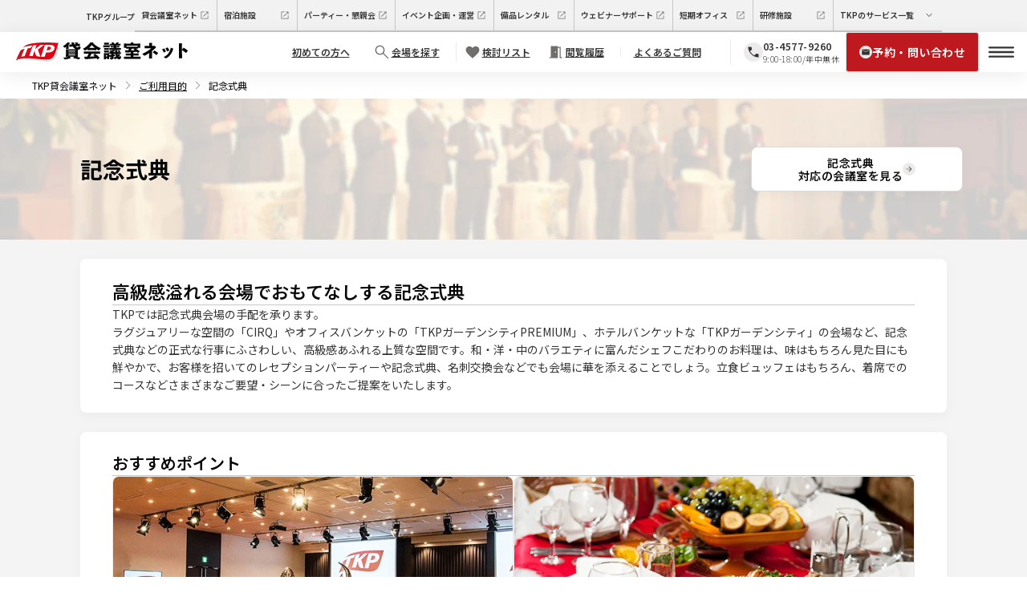

--- FILE ---
content_type: text/html; charset=utf-8
request_url: https://www.kashikaigishitsu.net/cases/anniversary/
body_size: 32208
content:
<!DOCTYPE html><html class="scroll-smooth" data-theme="wireframe" lang="ja"><head><meta charSet="utf-8"/><meta name="viewport" content="width=device-width, height=device-height, initial-scale=1, minimum-scale=1"/><link rel="preload" as="image" href="/static/img/03_common/logo.svg"/><link rel="preload" as="image" href="/static/img/01_screen/TKPG26_usage-purpose-details/commemorative-ceremony/TKPG26_anniversary01_1.webp"/><link rel="preload" as="image" href="/static/img/01_screen/TKPG26_usage-purpose-details/commemorative-ceremony/TKPG26_anniversary01_2.webp"/><link rel="preload" as="image" href="/static/img/01_screen/TKPG26_usage-purpose-details/commemorative-ceremony/TKPG26_konshinkainet.webp"/><link rel="preload" as="image" href="https://www.kashikaigishitsu.net/assets/dafe7aa892a24c93965c1d4a581ad23f/e31ba33d92184736b57de06837d30bba/gc-sendai-ekikita_202409_wedding_01.webp"/><link rel="preload" as="image" href="https://www.kashikaigishitsu.net/assets/dafe7aa892a24c93965c1d4a581ad23f/e2972548af6d4ceb822ad6e73216ed00/gc-makuhari_2024_inauguration_01.webp"/><link rel="preload" as="image" href="https://www.kashikaigishitsu.net/assets/dafe7aa892a24c93965c1d4a581ad23f/aa59557ae65c435ba2a5c4200aba1288/350_image_01.webp"/><link rel="preload" as="image" href="https://www.kashikaigishitsu.net/assets/dafe7aa892a24c93965c1d4a581ad23f/28e66366278d4a589ec65bc04ab422ce/Facility_830_01.webp"/><link rel="preload" as="image" href="https://www.kashikaigishitsu.net/assets/dafe7aa892a24c93965c1d4a581ad23f/dc315b6ed81a49aeb3bfadd6139e3f05/694_image_01.webp"/><link rel="preload" as="image" href="https://www.kashikaigishitsu.net/assets/dafe7aa892a24c93965c1d4a581ad23f/c6be78f9e5ab4b6eaf6bdc07f317953c/782_image_01.webp"/><link rel="stylesheet" href="/_next/static/css/175ed035dc37bf2b.css" data-precedence="next"/><link rel="stylesheet" href="/_next/static/css/0072ad34539142d3.css" data-precedence="next"/><link rel="stylesheet" href="/_next/static/css/3904c02e575caf07.css" data-precedence="next"/><link rel="preload" as="script" fetchPriority="low" href="/_next/static/chunks/webpack-cc29520951c87f1bf34235c6508135f58fcddc37.js"/><script src="/_next/static/chunks/fd9d1056-cc29520951c87f1bf34235c6508135f58fcddc37.js" async=""></script><script src="/_next/static/chunks/2117-cc29520951c87f1bf34235c6508135f58fcddc37.js" async=""></script><script src="/_next/static/chunks/main-app-cc29520951c87f1bf34235c6508135f58fcddc37.js" async=""></script><script src="/_next/static/chunks/1710-cc29520951c87f1bf34235c6508135f58fcddc37.js" async=""></script><script src="/_next/static/chunks/9517-cc29520951c87f1bf34235c6508135f58fcddc37.js" async=""></script><script src="/_next/static/chunks/app/(default_group)/layout-cc29520951c87f1bf34235c6508135f58fcddc37.js" async=""></script><script src="/_next/static/chunks/8606-cc29520951c87f1bf34235c6508135f58fcddc37.js" async=""></script><script src="/_next/static/chunks/app/layout-cc29520951c87f1bf34235c6508135f58fcddc37.js" async=""></script><script src="/_next/static/chunks/app/error-cc29520951c87f1bf34235c6508135f58fcddc37.js" async=""></script><script src="/_next/static/chunks/2154-cc29520951c87f1bf34235c6508135f58fcddc37.js" async=""></script><script src="/_next/static/chunks/app/(default_group)/cases/%5BpurposeId%5D/page-cc29520951c87f1bf34235c6508135f58fcddc37.js" async=""></script><link rel="preload" href="https://www.googletagmanager.com/gtm.js?id=GTM-PTD6TK" as="script"/><title>記念式典｜ご利用目的｜TKP貸会議室ネット</title><meta name="description" content="記念式典での貸し会議室の使い方です。TKPの貸し会議室は様々なご利用目的・用途でお使いいただけます。"/><meta name="keywords" content="利用目的,用途,使い方,貸し会議室,会場,スペース,TKP"/><meta name="thumbnail" content="https://www.kashikaigishitsu.net/assets/dafe7aa892a24c93965c1d4a581ad23f/c8edb7f41ad642ca85d414b25ed49269/ServiceResource_3606_01.webp"/><link rel="canonical" href="https://www.kashikaigishitsu.net/cases/anniversary/"/><meta property="og:title" content="記念式典｜ご利用目的｜TKP貸会議室ネット"/><meta property="og:description" content="記念式典での貸し会議室の使い方です。TKPの貸し会議室は様々なご利用目的・用途でお使いいただけます。"/><meta property="og:url" content="https://www.kashikaigishitsu.net/cases/anniversary/"/><meta property="og:site_name" content="TKP貸会議室ネット"/><meta property="og:image" content="https://www.kashikaigishitsu.net/assets/dafe7aa892a24c93965c1d4a581ad23f/c8edb7f41ad642ca85d414b25ed49269/ServiceResource_3606_01.webp"/><meta property="og:type" content="article"/><meta name="twitter:card" content="summary"/><meta name="twitter:site" content="https://www.kashikaigishitsu.net/"/><meta name="twitter:title" content="記念式典｜ご利用目的｜TKP貸会議室ネット"/><meta name="twitter:description" content="記念式典での貸し会議室の使い方です。TKPの貸し会議室は様々なご利用目的・用途でお使いいただけます。"/><meta name="twitter:image" content="https://www.kashikaigishitsu.net/assets/dafe7aa892a24c93965c1d4a581ad23f/c8edb7f41ad642ca85d414b25ed49269/ServiceResource_3606_01.webp"/><meta name="next-size-adjust"/><script src="/_next/static/chunks/polyfills-42372ed130431b0a.js" noModule=""></script></head><body class="__variable_7afcbf font-base"><div class="relative box-border flex h-10 w-full flex-row items-center justify-start bg-foundation-grays-gray3 px-4 py-2 text-left text-3xs text-text-base-default desktop:justify-center"><div class="flex flex-row items-center justify-center font-semibold"><div class="hidden desktop:block">TKPグループ</div><div class="hidden min-w-[100px] desktop:block"><a class="box-border flex h-10 grow flex-row items-center justify-start gap-1 border-b-2 border-r border-solid border-foundation-grays-gray6 px-2 py-0 text-text-base no-underline hover:border-b-brand-primary" href="/" target="_blank"><div class="relative w-full leading-[100%]">貸会議室ネット</div><svg xmlns="http://www.w3.org/2000/svg" fill="none" viewBox="0 0 20 20" class="size-4"><path fill="#706E6B" d="M3.417 16.583V3.417H9.68V4.5H4.5v11h11v-5.18h1.084v6.263zm4.662-3.888-.774-.774L14.726 4.5H12V3.417h4.584V8H15.5V5.274z"></path></svg></a></div><div class="hidden min-w-[100px] desktop:block"><a class="box-border flex h-10 grow flex-row items-center justify-start gap-1 border-b-2 border-r border-solid border-foundation-grays-gray6 px-2 py-0 text-text-base no-underline hover:border-b-brand-primary" href="https://www.tkp-resort.net/" target="_blank"><div class="relative w-full leading-[100%]">宿泊施設</div><svg xmlns="http://www.w3.org/2000/svg" fill="none" viewBox="0 0 20 20" class="size-4"><path fill="#706E6B" d="M3.417 16.583V3.417H9.68V4.5H4.5v11h11v-5.18h1.084v6.263zm4.662-3.888-.774-.774L14.726 4.5H12V3.417h4.584V8H15.5V5.274z"></path></svg></a></div><div class="hidden min-w-[100px] desktop:block"><a class="box-border flex h-10 grow flex-row items-center justify-start gap-1 border-b-2 border-r border-solid border-foundation-grays-gray6 px-2 py-0 text-text-base no-underline hover:border-b-brand-primary" href="https://www.konshinkai.net/" target="_blank"><div class="relative w-full leading-[100%]">パーティー・懇親会</div><svg xmlns="http://www.w3.org/2000/svg" fill="none" viewBox="0 0 20 20" class="size-4"><path fill="#706E6B" d="M3.417 16.583V3.417H9.68V4.5H4.5v11h11v-5.18h1.084v6.263zm4.662-3.888-.774-.774L14.726 4.5H12V3.417h4.584V8H15.5V5.274z"></path></svg></a></div><div class="hidden min-w-[100px] desktop:block"><a class="box-border flex h-10 grow flex-row items-center justify-start gap-1 border-b-2 border-r border-solid border-foundation-grays-gray6 px-2 py-0 text-text-base no-underline hover:border-b-brand-primary" href="https://www.tkpevent.net/" target="_blank"><div class="relative w-full leading-[100%]">イベント企画・運営</div><svg xmlns="http://www.w3.org/2000/svg" fill="none" viewBox="0 0 20 20" class="size-4"><path fill="#706E6B" d="M3.417 16.583V3.417H9.68V4.5H4.5v11h11v-5.18h1.084v6.263zm4.662-3.888-.774-.774L14.726 4.5H12V3.417h4.584V8H15.5V5.274z"></path></svg></a></div><div class="hidden min-w-[100px] desktop:block"><a class="box-border flex h-10 grow flex-row items-center justify-start gap-1 border-b-2 border-r border-solid border-foundation-grays-gray6 px-2 py-0 text-text-base no-underline hover:border-b-brand-primary" href="https://www.tkprental.net/" target="_blank"><div class="relative w-full leading-[100%]">備品レンタル</div><svg xmlns="http://www.w3.org/2000/svg" fill="none" viewBox="0 0 20 20" class="size-4"><path fill="#706E6B" d="M3.417 16.583V3.417H9.68V4.5H4.5v11h11v-5.18h1.084v6.263zm4.662-3.888-.774-.774L14.726 4.5H12V3.417h4.584V8H15.5V5.274z"></path></svg></a></div><div class="hidden min-w-[100px] ldesktop:block"><a class="box-border flex h-10 grow flex-row items-center justify-start gap-1 border-b-2 border-r border-solid border-foundation-grays-gray6 px-2 py-0 text-text-base no-underline hover:border-b-brand-primary" href="https://www.tkptv.net/" target="_blank"><div class="relative w-full leading-[100%]">ウェビナーサポート</div><svg xmlns="http://www.w3.org/2000/svg" fill="none" viewBox="0 0 20 20" class="size-4"><path fill="#706E6B" d="M3.417 16.583V3.417H9.68V4.5H4.5v11h11v-5.18h1.084v6.263zm4.662-3.888-.774-.774L14.726 4.5H12V3.417h4.584V8H15.5V5.274z"></path></svg></a></div><div class="hidden min-w-[100px] ldesktop:block"><a class="box-border flex h-10 grow flex-row items-center justify-start gap-1 border-b-2 border-r border-solid border-foundation-grays-gray6 px-2 py-0 text-text-base no-underline hover:border-b-brand-primary" href="https://www.tkp-space.net/" target="_blank"><div class="relative w-full leading-[100%]">短期オフィス</div><svg xmlns="http://www.w3.org/2000/svg" fill="none" viewBox="0 0 20 20" class="size-4"><path fill="#706E6B" d="M3.417 16.583V3.417H9.68V4.5H4.5v11h11v-5.18h1.084v6.263zm4.662-3.888-.774-.774L14.726 4.5H12V3.417h4.584V8H15.5V5.274z"></path></svg></a></div><div class="hidden min-w-[100px] ldesktop:block"><a class="box-border flex h-10 grow flex-row items-center justify-start gap-1 border-b-2 border-r border-solid border-foundation-grays-gray6 px-2 py-0 text-text-base no-underline hover:border-b-brand-primary" href="https://www.tkpkenshu.net/" target="_blank"><div class="relative w-full leading-[100%]">研修施設</div><svg xmlns="http://www.w3.org/2000/svg" fill="none" viewBox="0 0 20 20" class="size-4"><path fill="#706E6B" d="M3.417 16.583V3.417H9.68V4.5H4.5v11h11v-5.18h1.084v6.263zm4.662-3.888-.774-.774L14.726 4.5H12V3.417h4.584V8H15.5V5.274z"></path></svg></a></div><a class="box-border flex h-10 grow cursor-pointer flex-row items-center justify-start gap-1 border-b-2 border-foundation-grays-gray6 px-2 py-0 text-text-base no-underline hover:border-b-brand-primary desktop:border-solid" type="button" aria-haspopup="dialog" aria-expanded="false" aria-controls="radix-:Raefkq:" data-state="closed"><div class="relative inline-block w-[103px] shrink-0 leading-[100%]">TKPのサービス一覧</div><svg xmlns="http://www.w3.org/2000/svg" fill="none" viewBox="0 0 20 20" class="size-4 max-desktop:hidden"><path fill="#706E6B" d="M10 12.774 5.288 8.063l.774-.774L10 11.226l3.937-3.937.774.774z"></path></svg><svg xmlns="http://www.w3.org/2000/svg" fill="none" viewBox="0 0 20 20" class="size-4 desktop:hidden"><g clip-path="url(#icon_arrow_down-white_svg__a)"><circle cx="10" cy="10" r="10" fill="#fff"></circle><g clip-path="url(#icon_arrow_down-white_svg__b)"><path fill="#333" d="M9.584 5.714v6.974L6.308 9.412 5.714 10 10 14.286 14.286 10l-.594-.588-3.276 3.276V5.714z"></path></g></g><defs><clipPath id="icon_arrow_down-white_svg__a"><path fill="#fff" d="M0 0h20v20H0z"></path></clipPath><clipPath id="icon_arrow_down-white_svg__b"><path fill="#fff" d="M5 5h10v10H5z"></path></clipPath></defs></svg></a></div></div><nav class="sticky top-0 z-50 flex min-h-[50px] list-none flex-col items-center justify-center bg-white px-2 pl-2 pr-0 text-left text-xs text-icons-base-dark shadow-[0px_4px_24px_rgba(0,_0,_0,_0.08)] sm:px-4 desktop:pl-5"><div class="2ldesktop:gap-4 mx-auto flex w-full items-center justify-between font-semibold ldesktop:gap-2"><div class="relative flex grow flex-wrap items-center gap-2 text-center text-text-base no-underline"><a class="flex justify-center" href="/"><img alt="TKP貸会議室ネット" class="h-4 sm:h-6" src="/static/img/03_common/logo.svg"/></a></div><li class="hidden desktop:pr-2 ldesktop:block"><a class="hidden py-2 pr-2 text-text-base underline md:p-0 desktop:pl-3 ldesktop:block" href="/beginner/"><div class="flex flex-row items-center justify-center rounded-81xl"><div class="relative leading-[100%]">初めての方へ</div></div></a></li><li class="desktop:pr-2"><a class="flex cursor-pointer flex-row py-2 pr-2 text-text-base md:p-0 desktop:pl-3 desktop:underline" href="/search/"><div class="flex flex-col items-center justify-center self-stretch bg-fill-white py-0 pl-2 desktop:flex-row"><svg xmlns="http://www.w3.org/2000/svg" fill="none" viewBox="0 0 20 20" class="size-6"><path fill="#706E6B" d="m16.187 17-5.214-5.214q-.657.499-1.44.772a4.9 4.9 0 0 1-1.617.274q-2.048 0-3.482-1.434T3 7.918t1.434-3.483T7.914 3t3.483 1.434 1.435 3.482q0 .86-.282 1.642a5.2 5.2 0 0 1-.764 1.415L17 16.187zm-8.271-5.306q1.582 0 2.68-1.098t1.098-2.68-1.098-2.68-2.68-1.098-2.68 1.098-1.098 2.68 1.098 2.68q1.097 1.098 2.68 1.098"></path></svg><div class="hidden leading-[100%] desktop:block">会場を探す</div><div class="relative leading-[100%] desktop:hidden">検索</div></div></a></li><li class="desktop:pr-2"><a class="flex flex-row py-2 pr-2 text-text-base md:p-0 desktop:pl-3 desktop:underline" href="/favorite/"><div class="flex flex-col items-center justify-center self-stretch border-solid border-foundation-grays-gray4 bg-fill-white py-0 pl-2 desktop:flex-row desktop:border-l"><svg xmlns="http://www.w3.org/2000/svg" fill="none" viewBox="0 0 20 20" class="size-6"><path fill="#706E6B" d="m10 16.5-.695-.63a106 106 0 0 1-3.125-2.9q-1.232-1.2-1.934-2.116-.704-.916-.974-1.662A4.4 4.4 0 0 1 3 7.678q0-1.544 1.066-2.61Q5.132 4 6.673 4q.95 0 1.827.453A4.3 4.3 0 0 1 10 5.748a4.3 4.3 0 0 1 1.5-1.295A3.94 3.94 0 0 1 13.327 4q1.541 0 2.607 1.067Q17 6.135 17 7.678q0 .77-.262 1.495-.261.726-.964 1.633-.703.906-1.94 2.126t-3.177 2.977z"></path></svg><div class="relative text-nowrap leading-[100%]">検討リスト</div></div></a></li><li class="hidden desktop:pr-2 ldesktop:block"><a class="hidden py-2 pr-2 text-text-base underline md:p-0 desktop:pl-3 ldesktop:block" href="/view-history/"><div class="flex flex-row items-center justify-center gap-1 rounded-81xl"><svg xmlns="http://www.w3.org/2000/svg" fill="none" viewBox="0 0 21 20" class="size-6"><path fill="#706E6B" d="M3.297 16.583V15.5h1.5V3.417h7.667v1h3.083V15.5h1.5v1.083h-2.584V5.5h-2v11.083zm6.579-5.93a.64.64 0 0 0 .463-.19.62.62 0 0 0 .195-.459.64.64 0 0 0-.19-.463.62.62 0 0 0-.46-.195.64.64 0 0 0-.463.19.62.62 0 0 0-.195.46q0 .268.19.463a.62.62 0 0 0 .46.195"></path></svg><div class="relative leading-[100%]">閲覧履歴</div></div></a></li><li class="hidden desktop:pr-2 ldesktop:block"><a class="hidden py-2 pr-2 text-text-base underline md:p-0 desktop:pl-3 ldesktop:block" href="/faq/"><div class="flex flex-row items-center justify-center self-stretch border-l border-solid border-foundation-grays-gray4 bg-fill-white px-4 py-0"><div class="flex flex-row items-center justify-center rounded-81xl"><div class="relative leading-[100%]">よくあるご質問</div></div></div></a></li><li class="hidden pr-2 desktop:block"><div class="hidden py-2 pr-2 text-text-base md:p-0 desktop:block desktop:pl-3"><div class="flex flex-row items-center justify-center gap-2 self-stretch border-l border-solid border-foundation-grays-gray4 bg-fill-white py-0 pl-4"><svg xmlns="http://www.w3.org/2000/svg" fill="none" viewBox="0 0 20 20" class="size-6"><g clip-path="url(#icon_phone-gray_svg__a)"><circle cx="10" cy="10" r="10" fill="#ECEBEA"></circle><g clip-path="url(#icon_phone-gray_svg__b)"><path fill="#333" d="M14.65 15.4q-1.733 0-3.526-.834T7.8 12.2q-1.525-1.53-2.363-3.334Q4.6 7.063 4.6 5.334V4.6h3.272l.622 2.579L6.55 9.068q.44.737.91 1.37.473.633.974 1.142a9.5 9.5 0 0 0 1.116.975q.612.457 1.41.93l1.95-1.93 2.473.522V15.4z"></path></g></g><defs><clipPath id="icon_phone-gray_svg__a"><path fill="#fff" d="M0 0h20v20H0z"></path></clipPath><clipPath id="icon_phone-gray_svg__b"><path fill="#fff" d="M1 1h18v18H1z"></path></clipPath></defs></svg><div class="relative tracking-[0.5px]"><p class="m-0">03-4577-9260</p><p class="m-0 text-3xs font-light">9:00-18:00/年中無休</p></div></div></div></li><li class="hidden desktop:block"><a class="hidden py-2 pr-2 text-text-base no-underline md:p-0 desktop:block" href="/form/"><div class="btn flex h-10 flex-row items-center justify-center self-stretch bg-brand-primary px-4 py-0 text-fill-white"><svg xmlns="http://www.w3.org/2000/svg" fill="none" viewBox="0 0 20 20" class="size-4"><g clip-path="url(#icon_mail-gray_svg__a)"><circle cx="10" cy="10" r="10" fill="#ECEBEA"></circle><path fill="#333" d="M5.077 14.5q-.46 0-.769-.297A.99.99 0 0 1 4 13.46V6.54q0-.444.308-.742.309-.297.769-.297h9.846q.46 0 .769.297A.99.99 0 0 1 16 6.54v6.922a.99.99 0 0 1-.308.742 1.06 1.06 0 0 1-.769.297zM10 10.074l5.333-3.363-.205-.568L10 9.357 4.872 6.143l-.205.568z"></path></g><defs><clipPath id="icon_mail-gray_svg__a"><path fill="#fff" d="M0 0h20v20H0z"></path></clipPath></defs></svg><div class="relative tracking-[0.5px]">予約・問い合わせ</div></div></a></li><li class="max-desktop:ml-2 max-desktop:pl-4"><a class="block cursor-pointer py-2 pr-3 text-text-base md:p-0 desktop:pl-3" href="#"><div class="flex flex-col items-center justify-center gap-[5px]" type="button" aria-haspopup="dialog" aria-expanded="false" aria-controls="radix-:R156fnnifkq:" data-state="closed"><svg xmlns="http://www.w3.org/2000/svg" fill="none" viewBox="0 0 28 12" class="size-8"><rect width="28" height="2" fill="#333" rx="1"></rect><rect width="28" height="2" y="5" fill="#333" rx="1"></rect><rect width="28" height="2" y="10" fill="#333" rx="1"></rect></svg></div></a></li></div></nav><div class="hidden-scrollbar breadcrumbs text-xs"><script type="application/ld+json">{"@context":"https://schema.org","@type":"BreadcrumbList","itemListElement":[{"@type":"ListItem","position":1,"name":"TKP貸会議室ネット","item":"https://www.kashikaigishitsu.net/"},{"@type":"ListItem","position":2,"name":"ご利用目的","item":"https://www.kashikaigishitsu.net/cases/"},{"@type":"ListItem","position":3,"name":"記念式典","item":"https://www.kashikaigishitsu.net/cases/anniversary/"}]}</script><ul class="m-0"><li><a class="" href="/">TKP貸会議室ネット</a></li><li><a class="underline" href="/cases/">ご利用目的</a></li><li>記念式典</li></ul></div><div class="w-full overflow-hidden bg-whitesmoke-100 text-left text-xl text-text-base-default"><div class="box-border flex h-44 w-full flex-col items-center justify-start gap-6 overflow-hidden bg-cover bg-center bg-no-repeat px-4 py-10 text-text-base-default1 desktop:items-center desktop:justify-center" style="background-image:url(/static/img/01_screen/TKPG26_usage-purpose-details/commemorative-ceremony/TKPG26_head_anniversary.webp)"><div class="flex w-full flex-col items-start desktop:max-w-default desktop:flex-row desktop:flex-wrap desktop:items-center desktop:justify-between"><div class="flex flex-col items-start justify-start desktop:text-9xl"><h1 class="font-bold leading-[100%] desktop:text-9xl">記念式典</h1></div><a class="relative right-[-20px] box-border hidden h-14 min-w-[264px] flex-row items-center justify-center gap-2 rounded-lg border border-solid border-foundation-grays-gray5 bg-text-base-white px-4 py-3 text-center text-base shadow-[0px_4px_16px_rgba(0,_0,_0,_0.04)] desktop:flex" href="/search/?sch_purpose=anniversary"><div class="leading-[120%] tracking-[0.5px]"><p class="m-0 font-semibold">記念式典</p><p class="m-0 font-semibold">対応の会議室を見る</p></div><svg xmlns="http://www.w3.org/2000/svg" fill="none" viewBox="0 0 20 20" class="size-4"><g clip-path="url(#icon_arrow_right-gray_svg__a)"><circle cx="10" cy="10" r="10" fill="#ECEBEA"></circle><g clip-path="url(#icon_arrow_right-gray_svg__b)"><path fill="#333" d="M12.688 10.416H5.714v-.832h6.974L9.412 6.308 10 5.714 14.286 10 10 14.286l-.588-.594z"></path></g></g><defs><clipPath id="icon_arrow_right-gray_svg__a"><path fill="#fff" d="M0 0h20v20H0z"></path></clipPath><clipPath id="icon_arrow_right-gray_svg__b"><path fill="#fff" d="M5 5h10v10H5z"></path></clipPath></defs></svg></a></div></div><div class="flex flex-col items-start justify-start px-0 pb-0 pt-6 text-text-base-default1 desktop:items-center desktop:justify-center"><div class="box-border flex w-full flex-col items-center justify-start gap-6 bg-text-base-white px-4 py-6 text-center text-base text-text-base-default desktop:max-w-default desktop:rounded-lg desktop:px-10 desktop:shadow-[0px_4px_16px_rgba(0,_0,_0,_0.04)]"><a class="box-border flex h-14 min-w-[264px] flex-row items-center justify-center gap-2 self-stretch rounded-lg border border-solid border-foundation-grays-gray5 bg-text-base-white px-4 py-3 shadow-[0px_4px_16px_rgba(0,_0,_0,_0.04)] desktop:hidden" href="/search/?sch_purpose=anniversary"><div class="relative leading-[120%] tracking-[0.5px]"><p class="m-0 font-semibold">記念式典</p><p class="m-0 font-semibold">対応の会議室を見る</p></div><svg xmlns="http://www.w3.org/2000/svg" fill="none" viewBox="0 0 20 20" class="size-4"><g clip-path="url(#icon_arrow_right-gray_svg__a)"><circle cx="10" cy="10" r="10" fill="#ECEBEA"></circle><g clip-path="url(#icon_arrow_right-gray_svg__b)"><path fill="#333" d="M12.688 10.416H5.714v-.832h6.974L9.412 6.308 10 5.714 14.286 10 10 14.286l-.588-.594z"></path></g></g><defs><clipPath id="icon_arrow_right-gray_svg__a"><path fill="#fff" d="M0 0h20v20H0z"></path></clipPath><clipPath id="icon_arrow_right-gray_svg__b"><path fill="#fff" d="M5 5h10v10H5z"></path></clipPath></defs></svg></a><div class="flex flex-col items-center justify-start self-stretch text-left text-xl text-text-base-default1 desktop:text-3xl"><div class="flex flex-col items-center justify-start gap-6 self-stretch"><div class="flex w-full flex-col items-start justify-start gap-2"><h2 class="self-stretch text-xl font-semibold leading-[150%] desktop:text-3xl">高級感溢れる会場でおもてなしする記念式典</h2><div class="box-border h-px self-stretch border-t border-solid border-foundation-grays-gray6"></div></div><div class="self-stretch text-sm leading-[22px] text-text-base-default"><p class="m-0">TKPでは記念式典会場の手配を承ります。</p><p class="m-0">ラグジュアリーな空間の「CIRQ」やオフィスバンケットの「TKPガーデンシティPREMIUM」、ホテルバンケットな「TKPガーデンシティ」の会場など、記念式典などの正式な行事にふさわしい、高級感あふれる上質な空間です。和・洋・中のバラエティに富んだシェフこだわりのお料理は、味はもちろん見た目にも鮮やかで、お客様を招いてのレセプションパーティーや記念式典、名刺交換会などでも会場に華を添えることでしょう。立食ビュッフェはもちろん、着席でのコースなどさまざまなご要望・シーンに合ったご提案をいたします。</p></div></div></div></div></div><div class="flex flex-col items-start justify-start p-0 text-text-base-default1 desktop:items-center desktop:justify-center desktop:pt-6"><div class="box-border flex w-full flex-col items-center justify-start bg-text-base-white px-4 py-6 desktop:max-w-default desktop:rounded-lg desktop:px-10 desktop:shadow-[0px_4px_16px_rgba(0,_0,_0,_0.04)]"><div class="flex flex-col items-center justify-start gap-6 self-stretch"><div class="flex w-full flex-col items-start justify-start gap-2"><h2 class="relative self-stretch text-xl font-semibold leading-[150%]">おすすめポイント</h2><div class="relative box-border h-px self-stretch border-t border-solid border-foundation-grays-gray6"></div></div><div class="flex flex-col items-start justify-start gap-5 self-stretch text-sm text-text-base-default desktop:flex-row desktop:gap-5"><div class="flex flex-col items-start justify-start self-stretch desktop:flex-1"><div class="flex flex-col items-start justify-start self-stretch overflow-hidden rounded-lg border border-solid border-foundation-grays-gray4 bg-text-base-white"><div class="flex w-full shrink-0 flex-col items-start justify-start overflow-hidden"><img alt="" class="size-full object-cover" src="/static/img/01_screen/TKPG26_usage-purpose-details/commemorative-ceremony/TKPG26_anniversary01_1.webp"/></div><div class="flex flex-col items-start justify-start gap-4 self-stretch px-4 py-6"><div class="flex flex-col items-start justify-start gap-3 self-stretch"><div class="relative text-xl font-semibold leading-[100%]">お祝い行事にふさわしい上質な空間</div></div><div class="relative self-stretch leading-[22px]">CIRQやTKPガーデンシティPREMIUM、ホテルTKPガーデンシティは、記念式典などの華やかな行事にふさわしい、高級感あふれる上質な空間です。ゲストの皆様にもご満足いただける雰囲気を演出します。</div></div></div></div><div class="flex flex-col items-start justify-start self-stretch desktop:flex-1"><div class="flex flex-col items-start justify-start self-stretch overflow-hidden rounded-lg border border-solid border-foundation-grays-gray4 bg-text-base-white"><div class="flex w-full shrink-0 flex-col items-start justify-start overflow-hidden"><img alt="" class="size-full object-cover" src="/static/img/01_screen/TKPG26_usage-purpose-details/commemorative-ceremony/TKPG26_anniversary01_2.webp"/></div><div class="flex flex-col items-start justify-start gap-4 self-stretch px-4 py-6"><div class="flex flex-col items-start justify-start gap-3 self-stretch"><div class="relative text-xl font-semibold leading-[100%]">華やかな料理でおもてなし</div></div><div class="relative self-stretch leading-[22px]">TKPでは、専属シェフがバラエティに富んだこだわりのお料理をご提供いたしております。お客様のご要望に応じて、お料理の内容をアレンジすることも可能です。お気軽にご相談ください。</div></div></div></div></div></div></div></div><div class="flex flex-col items-start justify-start p-0 text-text-base-default1 desktop:items-center desktop:justify-center desktop:pt-6"><div class="box-border flex w-full flex-col items-center justify-start gap-6 bg-text-base-white px-4 py-6 desktop:max-w-default desktop:rounded-lg desktop:px-10 desktop:shadow-[0px_4px_16px_rgba(0,_0,_0,_0.04)]"><div class="flex w-full flex-col items-start justify-start gap-2"><h2 class="relative self-stretch text-xl font-semibold leading-[150%]">TKPパーティー・懇親会ネット</h2><div class="relative box-border h-px self-stretch border-t border-solid border-foundation-grays-gray6"></div></div><div class="flex flex-col items-start justify-start gap-5 self-stretch text-text-base-default desktop:flex-row desktop:gap-5"><div class="flex shrink-0 flex-col items-start justify-start self-stretch overflow-hidden rounded-lg desktop:flex-1"><img alt="" class="size-full object-cover" src="/static/img/01_screen/TKPG26_usage-purpose-details/commemorative-ceremony/TKPG26_konshinkainet.webp"/></div><div class="flex flex-col self-stretch desktop:flex-1"><div class="flex flex-1 flex-col items-start justify-center gap-5 self-stretch text-sm"><div class="flex flex-row items-start justify-start gap-4 self-stretch"><div class="relative flex-1 leading-[22px]"><p class="m-0">特別な空間でお好みの演出を！大切なお客様のおもてなしや、少数の宴会から大型イベントまでさまざまな用途でご利用いただけます。</p><p class="m-0">会場の手配や後片付けなど面倒な作業はすべておまかせ。基本プランからお客様だけの特別プランまで柔軟にご用意いたします。</p></div></div></div><div class="flex flex-1 flex-col items-center justify-center self-stretch"><a class="btn box-border flex h-10 w-[248px] flex-row items-center justify-center gap-1 rounded border border-solid border-foundation-grays-gray5 bg-icons-base-dark px-3 py-2 text-center text-xs text-fill-white shadow-[0px_4px_16px_rgba(0,_0,_0,_0.04)]" href="https://www.konshinkai.net/" target="_blank"><div class="relative flex-1 leading-[100%] text-white">TKPパーティー・懇親会ネット</div></a></div></div></div></div></div><div class="flex flex-col items-start justify-start p-0 text-text-base-default1 desktop:items-center desktop:justify-center desktop:pt-6"><div class="box-border flex w-full flex-col items-center justify-start gap-6 bg-text-base-white px-4 py-6 desktop:max-w-default desktop:rounded-lg desktop:px-10 desktop:shadow-[0px_4px_16px_rgba(0,_0,_0,_0.04)]"><div class="flex w-full flex-col items-start justify-start gap-2"><h2 class="relative self-stretch font-semibold leading-[150%]">ご利用事例</h2><div class="relative box-border h-px self-stretch border-t border-solid border-foundation-grays-gray6"></div></div><div class="flex flex-col items-center justify-start gap-3 self-stretch text-xs text-black"><div class="flex flex-row flex-wrap items-start justify-start gap-3 self-stretch"><a class="box-border flex w-full shrink-0 basis-[calc((100%_-_12px*2)/2)] flex-col items-start justify-start self-stretch overflow-hidden rounded border border-solid border-foundation-grays-gray4 bg-text-base-white desktop:basis-[calc((100%_-_12px*4)/4)]" href="/use-case/gc-sendai-ekikita_202409_wedding/" target="_self"><div class="relative flex flex-col items-start justify-start self-stretch"><div class="flex w-full shrink-0 flex-col items-start justify-start overflow-hidden"><img alt="" class="aspect-[3/2] w-full object-cover" src="https://www.kashikaigishitsu.net/assets/dafe7aa892a24c93965c1d4a581ad23f/e31ba33d92184736b57de06837d30bba/gc-sendai-ekikita_202409_wedding_01.webp"/></div></div><div class="flex grow flex-col items-start justify-start gap-2 self-stretch px-2 py-3"><div class="flex flex-col items-start justify-start self-stretch"><div class="relative self-stretch leading-[19px]"><p class="m-0 text-base font-semibold">結婚式（リアル＆オンラインハイブリッド開催）</p></div></div><div class="flex flex-row flex-wrap items-start justify-start gap-2 self-stretch text-center text-text-base-default"><div class="flex flex-row flex-wrap place-content-center items-center rounded-sm bg-foundation-grays-gray3 px-1.5 py-0.5 text-justify"><div class="relative leading-[19px]">記念式典</div></div><div class="flex flex-row flex-wrap place-content-center items-center rounded-sm bg-foundation-grays-gray3 px-1.5 py-0.5 text-justify"><div class="relative leading-[19px]">大型イベント</div></div><div class="flex flex-row flex-wrap place-content-center items-center rounded-sm bg-foundation-grays-gray3 px-1.5 py-0.5 text-justify"><div class="relative leading-[19px]">パーティー・懇親会・二次会</div></div><div class="flex flex-row flex-wrap place-content-center items-center rounded-sm bg-foundation-grays-gray3 px-1.5 py-0.5 text-justify"><div class="relative leading-[19px]">東北</div></div></div></div></a><a class="box-border flex w-full shrink-0 basis-[calc((100%_-_12px*2)/2)] flex-col items-start justify-start self-stretch overflow-hidden rounded border border-solid border-foundation-grays-gray4 bg-text-base-white desktop:basis-[calc((100%_-_12px*4)/4)]" href="/use-case/gc-makuhari_2024_inauguration/" target="_self"><div class="relative flex flex-col items-start justify-start self-stretch"><div class="flex w-full shrink-0 flex-col items-start justify-start overflow-hidden"><img alt="" class="aspect-[3/2] w-full object-cover" src="https://www.kashikaigishitsu.net/assets/dafe7aa892a24c93965c1d4a581ad23f/e2972548af6d4ceb822ad6e73216ed00/gc-makuhari_2024_inauguration_01.webp"/></div></div><div class="flex grow flex-col items-start justify-start gap-2 self-stretch px-2 py-3"><div class="flex flex-col items-start justify-start self-stretch"><div class="relative self-stretch leading-[19px]"><p class="m-0 text-base font-semibold">社長就任祝賀会</p></div></div><div class="flex flex-row flex-wrap items-start justify-start gap-2 self-stretch text-center text-text-base-default"><div class="flex flex-row flex-wrap place-content-center items-center rounded-sm bg-foundation-grays-gray3 px-1.5 py-0.5 text-justify"><div class="relative leading-[19px]">記念式典</div></div><div class="flex flex-row flex-wrap place-content-center items-center rounded-sm bg-foundation-grays-gray3 px-1.5 py-0.5 text-justify"><div class="relative leading-[19px]">関東</div></div></div></div></a></div><a class="box-border flex h-14 min-w-[264px] flex-row items-center justify-center gap-2 rounded-lg border border-solid border-foundation-grays-gray5 bg-text-base-white px-4 py-3 text-center text-base text-text-base-default shadow-[0px_4px_16px_rgba(0,_0,_0,_0.04)]" href="/use-case/?purpose=anniversary"><div class="relative font-semibold leading-[100%] tracking-[0.5px]">さらに事例を見る</div><svg xmlns="http://www.w3.org/2000/svg" fill="none" viewBox="0 0 20 20" class="size-4"><g clip-path="url(#icon_arrow_right-gray_svg__a)"><circle cx="10" cy="10" r="10" fill="#ECEBEA"></circle><g clip-path="url(#icon_arrow_right-gray_svg__b)"><path fill="#333" d="M12.688 10.416H5.714v-.832h6.974L9.412 6.308 10 5.714 14.286 10 10 14.286l-.588-.594z"></path></g></g><defs><clipPath id="icon_arrow_right-gray_svg__a"><path fill="#fff" d="M0 0h20v20H0z"></path></clipPath><clipPath id="icon_arrow_right-gray_svg__b"><path fill="#fff" d="M5 5h10v10H5z"></path></clipPath></defs></svg></a></div></div></div><div class="flex flex-col items-start justify-start px-0 pb-0 pt-6 text-text-base-default1 desktop:items-center desktop:justify-center"><div class="box-border flex w-full flex-col items-center justify-start gap-6 bg-text-base-white px-4 py-6 desktop:max-w-default desktop:rounded-lg desktop:px-10 desktop:shadow-[0px_4px_16px_rgba(0,_0,_0,_0.04)]"><div class="flex w-full flex-col items-start justify-start gap-2"><h2 class="relative self-stretch font-semibold leading-[150%]">記念式典<!-- -->でおすすめの施設</h2><div class="relative box-border h-px self-stretch border-t border-solid border-foundation-grays-gray6"></div></div><div class="flex flex-col items-center justify-start gap-3 self-stretch text-xs text-black"><div class="flex flex-row flex-wrap items-start justify-start gap-3 self-stretch"><a class="flex h-auto basis-[calc((100%_-_12px*2)/2)] flex-col items-start justify-start self-stretch overflow-hidden rounded-lg border border-solid border-foundation-grays-gray4 bg-text-base-white desktop:basis-[calc((100%_-_12px*4)/4)]" href="/facilitys/gcp-kyobashi/" target="_blank"><div class="box-border flex w-full grow flex-col items-start justify-start self-stretch overflow-hidden rounded border border-solid border-foundation-grays-gray4 bg-text-base-white"><div class="flex flex-col items-start justify-start self-stretch"><div class="flex w-full shrink-0 flex-col items-start justify-start overflow-hidden"><img alt="TKPガーデンシティPREMIUM京橋 外観" class="aspect-[3/2] w-full object-cover" src="https://www.kashikaigishitsu.net/assets/dafe7aa892a24c93965c1d4a581ad23f/aa59557ae65c435ba2a5c4200aba1288/350_image_01.webp"/></div></div><div class="flex grow flex-col items-start justify-start gap-2 self-stretch px-2 py-3"><div class="flex flex-col items-start justify-start gap-1 self-stretch"><div class="relative self-stretch text-base font-semibold leading-[19px]">TKPガーデンシティPREMIUM京橋</div><div class="relative self-stretch text-3xs leading-[17px] text-semantic-text-grey">東京メトロ銀座線 京橋駅 8番出口 直結</div></div><div class="flex flex-row items-start justify-start gap-2 text-center text-text-base-default"><div class="flex flex-row flex-wrap place-content-center items-center rounded-sm bg-foundation-grays-gray3 px-1.5 py-0.5"><div class="relative leading-[19px]">全<!-- -->6<!-- -->会場</div></div><div class="flex flex-row flex-wrap place-content-center items-center rounded-sm bg-foundation-grays-gray3 px-1.5 py-0.5"><div class="relative leading-[19px]">〜<!-- -->432<!-- -->名</div></div></div></div></div></a><a class="flex h-auto basis-[calc((100%_-_12px*2)/2)] flex-col items-start justify-start self-stretch overflow-hidden rounded-lg border border-solid border-foundation-grays-gray4 bg-text-base-white desktop:basis-[calc((100%_-_12px*4)/4)]" href="/facilitys/gcp-tokyo-otemachi/" target="_blank"><div class="box-border flex w-full grow flex-col items-start justify-start self-stretch overflow-hidden rounded border border-solid border-foundation-grays-gray4 bg-text-base-white"><div class="flex flex-col items-start justify-start self-stretch"><div class="flex w-full shrink-0 flex-col items-start justify-start overflow-hidden"><img alt="TKPガーデンシティPREMIUM東京駅大手町　外観" class="aspect-[3/2] w-full object-cover" src="https://www.kashikaigishitsu.net/assets/dafe7aa892a24c93965c1d4a581ad23f/28e66366278d4a589ec65bc04ab422ce/Facility_830_01.webp"/></div></div><div class="flex grow flex-col items-start justify-start gap-2 self-stretch px-2 py-3"><div class="flex flex-col items-start justify-start gap-1 self-stretch"><div class="relative self-stretch text-base font-semibold leading-[19px]">TKPガーデンシティPREMIUM東京駅大手町</div><div class="relative self-stretch text-3xs leading-[17px] text-semantic-text-grey">東京メトロ丸ノ内線・東西線・半蔵門線・千代田線・都営三田線大手町駅　A5・B2A出口直結</div></div><div class="flex flex-row items-start justify-start gap-2 text-center text-text-base-default"><div class="flex flex-row flex-wrap place-content-center items-center rounded-sm bg-foundation-grays-gray3 px-1.5 py-0.5"><div class="relative leading-[19px]">全<!-- -->8<!-- -->会場</div></div><div class="flex flex-row flex-wrap place-content-center items-center rounded-sm bg-foundation-grays-gray3 px-1.5 py-0.5"><div class="relative leading-[19px]">〜<!-- -->498<!-- -->名</div></div></div></div></div></a><a class="flex h-auto basis-[calc((100%_-_12px*2)/2)] flex-col items-start justify-start self-stretch overflow-hidden rounded-lg border border-solid border-foundation-grays-gray4 bg-text-base-white desktop:basis-[calc((100%_-_12px*4)/4)]" href="/facilitys/gcp-tokyo-nihombashi/" target="_blank"><div class="box-border flex w-full grow flex-col items-start justify-start self-stretch overflow-hidden rounded border border-solid border-foundation-grays-gray4 bg-text-base-white"><div class="flex flex-col items-start justify-start self-stretch"><div class="flex w-full shrink-0 flex-col items-start justify-start overflow-hidden"><img alt="TKPガーデンシティPREMIUM東京駅日本橋 外観" class="aspect-[3/2] w-full object-cover" src="https://www.kashikaigishitsu.net/assets/dafe7aa892a24c93965c1d4a581ad23f/dc315b6ed81a49aeb3bfadd6139e3f05/694_image_01.webp"/></div></div><div class="flex grow flex-col items-start justify-start gap-2 self-stretch px-2 py-3"><div class="flex flex-col items-start justify-start gap-1 self-stretch"><div class="relative self-stretch text-base font-semibold leading-[19px]">TKPガーデンシティPREMIUM東京駅日本橋</div><div class="relative self-stretch text-3xs leading-[17px] text-semantic-text-grey">東京メトロ 日本橋駅 B1 徒歩4分</div></div><div class="flex flex-row items-start justify-start gap-2 text-center text-text-base-default"><div class="flex flex-row flex-wrap place-content-center items-center rounded-sm bg-foundation-grays-gray3 px-1.5 py-0.5"><div class="relative leading-[19px]">全<!-- -->7<!-- -->会場</div></div><div class="flex flex-row flex-wrap place-content-center items-center rounded-sm bg-foundation-grays-gray3 px-1.5 py-0.5"><div class="relative leading-[19px]">〜<!-- -->250<!-- -->名</div></div></div></div></div></a><a class="flex h-auto basis-[calc((100%_-_12px*2)/2)] flex-col items-start justify-start self-stretch overflow-hidden rounded-lg border border-solid border-foundation-grays-gray4 bg-text-base-white desktop:basis-[calc((100%_-_12px*4)/4)]" href="/facilitys/fabbit-marunouchi/" target="_blank"><div class="box-border flex w-full grow flex-col items-start justify-start self-stretch overflow-hidden rounded border border-solid border-foundation-grays-gray4 bg-text-base-white"><div class="flex flex-col items-start justify-start self-stretch"><div class="flex w-full shrink-0 flex-col items-start justify-start overflow-hidden"><img alt="fabbit会議室 丸の内 外観" class="aspect-[3/2] w-full object-cover" src="https://www.kashikaigishitsu.net/assets/dafe7aa892a24c93965c1d4a581ad23f/c6be78f9e5ab4b6eaf6bdc07f317953c/782_image_01.webp"/></div></div><div class="flex grow flex-col items-start justify-start gap-2 self-stretch px-2 py-3"><div class="flex flex-col items-start justify-start gap-1 self-stretch"><div class="relative self-stretch text-base font-semibold leading-[19px]">fabbit会議室 丸の内</div><div class="relative self-stretch text-3xs leading-[17px] text-semantic-text-grey">JR線 東京駅 日本橋口 徒歩1分</div></div><div class="flex flex-row items-start justify-start gap-2 text-center text-text-base-default"><div class="flex flex-row flex-wrap place-content-center items-center rounded-sm bg-foundation-grays-gray3 px-1.5 py-0.5"><div class="relative leading-[19px]">全<!-- -->4<!-- -->会場</div></div><div class="flex flex-row flex-wrap place-content-center items-center rounded-sm bg-foundation-grays-gray3 px-1.5 py-0.5"><div class="relative leading-[19px]">〜<!-- -->120<!-- -->名</div></div></div></div></div></a></div></div></div></div><hr/></div><div class="box-border flex w-full flex-col items-center justify-start gap-3 bg-foundation-grays-gray3 px-2 pb-12 pt-4 text-left text-xl text-text-base-default"><div class="flex w-full max-w-default flex-row items-center justify-start gap-4 px-0 py-0.5 text-lg text-text-base-default1"><div class="relative box-border w-0.5 self-stretch border-r-2 border-solid border-foundation-grays-gray6"></div><h2 class="relative flex-1 text-lg font-semibold leading-[29px]">人気エリアから探す</h2></div><div class="flex w-full max-w-default flex-col items-center justify-start overflow-hidden rounded-lg bg-all-sizes text-center text-xs text-text-base-default shadow-[0px_4px_16px_rgba(0,_0,_0,_0.04)]"><div class="grid grid-cols-2 items-start justify-start gap-1 self-stretch p-4 desktop:grid-cols-8"><a class="box-border flex h-9 flex-1 flex-row items-center justify-start rounded border border-solid border-foundation-grays-gray5 bg-all-sizes px-3 py-2 shadow-[0px_4px_16px_rgba(0,_0,_0,_0.04)]" href="/area/tokyoto/"><div class="relative flex-1 font-semibold leading-[100%]">東京都</div></a><a class="box-border flex h-9 flex-1 flex-row items-center justify-start rounded border border-solid border-foundation-grays-gray5 bg-all-sizes px-3 py-2 shadow-[0px_4px_16px_rgba(0,_0,_0,_0.04)]" href="/area/tokyoto/tokyo/"><div class="relative flex-1 font-semibold leading-[100%]">東京駅</div></a><a class="box-border flex h-9 flex-1 flex-row items-center justify-start rounded border border-solid border-foundation-grays-gray5 bg-all-sizes px-3 py-2 shadow-[0px_4px_16px_rgba(0,_0,_0,_0.04)]" href="/area/tokyoto/nihombashi/"><div class="relative flex-1 font-semibold leading-[100%]">日本橋駅</div></a><a class="box-border flex h-9 flex-1 flex-row items-center justify-start rounded border border-solid border-foundation-grays-gray5 bg-all-sizes px-3 py-2 shadow-[0px_4px_16px_rgba(0,_0,_0,_0.04)]" href="/area/tokyoto/shimbashi/"><div class="relative flex-1 font-semibold leading-[100%]">新橋駅</div></a><a class="box-border flex h-9 flex-1 flex-row items-center justify-start rounded border border-solid border-foundation-grays-gray5 bg-all-sizes px-3 py-2 shadow-[0px_4px_16px_rgba(0,_0,_0,_0.04)]" href="/area/tokyoto/shinagawa/"><div class="relative flex-1 font-semibold leading-[100%]">品川駅</div></a><a class="box-border flex h-9 flex-1 flex-row items-center justify-start rounded border border-solid border-foundation-grays-gray5 bg-all-sizes px-3 py-2 shadow-[0px_4px_16px_rgba(0,_0,_0,_0.04)]" href="/area/tokyoto/tamachi/"><div class="relative flex-1 font-semibold leading-[100%]">田町駅</div></a><a class="box-border flex h-9 flex-1 flex-row items-center justify-start rounded border border-solid border-foundation-grays-gray5 bg-all-sizes px-3 py-2 shadow-[0px_4px_16px_rgba(0,_0,_0,_0.04)]" href="/area/tokyoto/ichigaya/"><div class="relative flex-1 font-semibold leading-[100%]">市ヶ谷駅</div></a><a class="box-border flex h-9 flex-1 flex-row items-center justify-start rounded border border-solid border-foundation-grays-gray5 bg-all-sizes px-3 py-2 shadow-[0px_4px_16px_rgba(0,_0,_0,_0.04)]" href="/area/tokyoto/shinjuku/"><div class="relative flex-1 font-semibold leading-[100%]">新宿駅</div></a><a class="box-border flex h-9 flex-1 flex-row items-center justify-start rounded border border-solid border-foundation-grays-gray5 bg-all-sizes px-3 py-2 shadow-[0px_4px_16px_rgba(0,_0,_0,_0.04)]" href="/area/tokyoto/shibuya/"><div class="relative flex-1 font-semibold leading-[100%]">渋谷駅</div></a><a class="box-border flex h-9 flex-1 flex-row items-center justify-start rounded border border-solid border-foundation-grays-gray5 bg-all-sizes px-3 py-2 shadow-[0px_4px_16px_rgba(0,_0,_0,_0.04)]" href="/area/tokyoto/ikebukuro/"><div class="relative flex-1 font-semibold leading-[100%]">池袋駅</div></a><a class="box-border flex h-9 flex-1 flex-row items-center justify-start rounded border border-solid border-foundation-grays-gray5 bg-all-sizes px-3 py-2 shadow-[0px_4px_16px_rgba(0,_0,_0,_0.04)]" href="/area/tokyoto/kanda/"><div class="relative flex-1 font-semibold leading-[100%]">神田駅</div></a><a class="box-border flex h-9 flex-1 flex-row items-center justify-start rounded border border-solid border-foundation-grays-gray5 bg-all-sizes px-3 py-2 shadow-[0px_4px_16px_rgba(0,_0,_0,_0.04)]" href="/area/tokyoto/akihabara/"><div class="relative flex-1 font-semibold leading-[100%]">秋葉原駅</div></a><a class="box-border flex h-9 flex-1 flex-row items-center justify-start rounded border border-solid border-foundation-grays-gray5 bg-all-sizes px-3 py-2 shadow-[0px_4px_16px_rgba(0,_0,_0,_0.04)]" href="/area/kanto/yokohama/"><div class="relative flex-1 font-semibold leading-[100%]">横浜駅</div></a><a class="box-border flex h-9 flex-1 flex-row items-center justify-start rounded border border-solid border-foundation-grays-gray5 bg-all-sizes px-3 py-2 shadow-[0px_4px_16px_rgba(0,_0,_0,_0.04)]" href="/area/kanto/p-chiba/"><div class="relative flex-1 font-semibold leading-[100%]">千葉県</div></a><a class="box-border flex h-9 flex-1 flex-row items-center justify-start rounded border border-solid border-foundation-grays-gray5 bg-all-sizes px-3 py-2 shadow-[0px_4px_16px_rgba(0,_0,_0,_0.04)]" href="/area/kanto/p-saitama/"><div class="relative flex-1 font-semibold leading-[100%]">埼玉県(大宮駅)</div></a><a class="box-border flex h-9 flex-1 flex-row items-center justify-start rounded border border-solid border-foundation-grays-gray5 bg-all-sizes px-3 py-2 shadow-[0px_4px_16px_rgba(0,_0,_0,_0.04)]" href="/area/tokai/nagoya/"><div class="relative flex-1 font-semibold leading-[100%]">名古屋駅</div></a><a class="box-border flex h-9 flex-1 flex-row items-center justify-start rounded border border-solid border-foundation-grays-gray5 bg-all-sizes px-3 py-2 shadow-[0px_4px_16px_rgba(0,_0,_0,_0.04)]" href="/area/osakafu/"><div class="relative flex-1 font-semibold leading-[100%]">大阪府</div></a><a class="box-border flex h-9 flex-1 flex-row items-center justify-start rounded border border-solid border-foundation-grays-gray5 bg-all-sizes px-3 py-2 shadow-[0px_4px_16px_rgba(0,_0,_0,_0.04)]" href="/area/osakafu/umeda/"><div class="relative flex-1 font-semibold leading-[100%]">大阪・梅田駅</div></a><a class="box-border flex h-9 flex-1 flex-row items-center justify-start rounded border border-solid border-foundation-grays-gray5 bg-all-sizes px-3 py-2 shadow-[0px_4px_16px_rgba(0,_0,_0,_0.04)]" href="/area/osakafu/shinosaka/"><div class="relative flex-1 font-semibold leading-[100%]">新大阪駅</div></a><a class="box-border flex h-9 flex-1 flex-row items-center justify-start rounded border border-solid border-foundation-grays-gray5 bg-all-sizes px-3 py-2 shadow-[0px_4px_16px_rgba(0,_0,_0,_0.04)]" href="/area/kansai/p-kyoto/"><div class="relative flex-1 font-semibold leading-[100%]">京都府(京都駅)</div></a><a class="box-border flex h-9 flex-1 flex-row items-center justify-start rounded border border-solid border-foundation-grays-gray5 bg-all-sizes px-3 py-2 shadow-[0px_4px_16px_rgba(0,_0,_0,_0.04)]" href="/area/hokkaido/sapporo/"><div class="relative flex-1 font-semibold leading-[100%]">札幌駅</div></a><a class="box-border flex h-9 flex-1 flex-row items-center justify-start rounded border border-solid border-foundation-grays-gray5 bg-all-sizes px-3 py-2 shadow-[0px_4px_16px_rgba(0,_0,_0,_0.04)]" href="/area/tohoku/p-miyagi/"><div class="relative flex-1 font-semibold leading-[100%]">宮城県(仙台駅)</div></a><a class="box-border flex h-9 flex-1 flex-row items-center justify-start rounded border border-solid border-foundation-grays-gray5 bg-all-sizes px-3 py-2 shadow-[0px_4px_16px_rgba(0,_0,_0,_0.04)]" href="/area/kansai/p-hyogo/"><div class="relative flex-1 font-semibold leading-[100%]">兵庫県(神戸)</div></a><a class="box-border flex h-9 flex-1 flex-row items-center justify-start rounded border border-solid border-foundation-grays-gray5 bg-all-sizes px-3 py-2 shadow-[0px_4px_16px_rgba(0,_0,_0,_0.04)]" href="/area/chugoku-shikoku/hiroshima/"><div class="relative flex-1 font-semibold leading-[100%]">広島駅</div></a><a class="box-border flex h-9 flex-1 flex-row items-center justify-start rounded border border-solid border-foundation-grays-gray5 bg-all-sizes px-3 py-2 shadow-[0px_4px_16px_rgba(0,_0,_0,_0.04)]" href="/area/kyushu/hakata/"><div class="relative flex-1 font-semibold leading-[100%]">博多駅</div></a></div></div></div><div class="relative box-border flex w-full flex-col items-center justify-start overflow-hidden bg-cover bg-center px-0 pb-10 pt-0 text-left text-9xl text-gray before:absolute before:inset-0 before:backdrop-blur before:content-[&#x27;&#x27;] desktop:bg-[url(&#x27;/static/img/01_screen/TKPG01_top-page/TKPG01_eyecatch.webp&#x27;)] desktop:pb-28 desktop:text-13xl undefined"><div class="z-[1] flex flex-col items-center justify-center self-stretch px-8 py-12 hidden desktop:flex"></div><div class="z-[2] flex w-full max-w-default items-center justify-center pt-0 text-center text-lg text-text-base-default max-desktop:flex-col max-desktop:px-4 desktop:flex-row desktop:text-5xl"><div class="flex items-center justify-start self-stretch overflow-hidden rounded-b-none bg-all-sizes max-desktop:flex-col max-desktop:gap-6 max-desktop:px-0 max-desktop:pb-6 max-desktop:pt-0 desktop:flex-1 desktop:flex-row desktop:items-start desktop:justify-center desktop:rounded-lg desktop:shadow-[0px_4px_16px_rgba(0,_0,_0,_0.04)]"><div class="flex flex-1 flex-col items-center justify-start gap-6 self-stretch border-foundation-grays-gray4 px-4 pt-0 desktop:border-r desktop:border-solid desktop:px-0 desktop:pb-6"><div class="flex flex-row items-center justify-start self-stretch border-b border-solid border-foundation-grays-gray4 bg-white p-4 desktop:bg-foundation-grays-gray2"><div class="relative flex-1 leading-[125%]"><h3 class="m-0 text-lg font-semibold desktop:text-lg">フォームでのお問い合わせはこちら</h3><p class="m-0 text-sm">（1営業日以内に返答）</p></div></div><div class="flex flex-col items-center justify-start self-stretch p-0 text-all-sizes"><a class="btn box-border flex h-14 flex-row items-center justify-center gap-4 rounded-lg bg-brand-primary px-4 py-0 text-white no-underline max-desktop:self-stretch desktop:h-[72px] desktop:min-w-[264px] ldesktop:w-[400px]" href="/form/"><svg xmlns="http://www.w3.org/2000/svg" fill="none" viewBox="0 0 32 32" class="size-6"><g clip-path="url(#icon_mail-circle_svg__a)"><circle cx="16" cy="16" r="16" fill="#fff"></circle><path fill="#333" d="M8.123 23.2q-.735 0-1.23-.476a1.58 1.58 0 0 1-.493-1.186V10.462q0-.712.493-1.186.495-.476 1.23-.476h15.754q.735 0 1.23.476.493.475.493 1.186v11.076q0 .712-.493 1.186-.495.476-1.23.476zM16 16.119l8.533-5.38-.328-.91L16 14.972 7.795 9.829l-.328.91z"></path></g><defs><clipPath id="icon_mail-circle_svg__a"><path fill="#fff" d="M0 0h32v32H0z"></path></clipPath></defs></svg><div class="relative text-lg leading-[100%]">予約・問い合わせ</div></a></div></div><div class="flex flex-1 flex-col items-center justify-start gap-6 self-stretch px-4 desktop:px-0"><div class="flex flex-row items-center justify-center self-stretch border-b border-solid border-foundation-grays-gray4 bg-white py-4 desktop:bg-foundation-grays-gray2"><div class="relative flex-1 leading-[125%]"><h3 class="m-0 text-lg font-semibold">予約総合窓口</h3><p class="m-0 text-sm">（9:00～18:00／年中無休）</p></div></div><div class="box-border hidden h-14 flex-row items-center justify-center gap-4 self-stretch rounded-lg border border-solid border-brand-primary bg-all-sizes max-desktop:mx-4 desktop:flex desktop:h-[70px] desktop:border-transparent"><svg xmlns="http://www.w3.org/2000/svg" fill="none" viewBox="0 0 20 20" class="size-8"><g clip-path="url(#icon_phone-gray_svg__a)"><circle cx="10" cy="10" r="10" fill="#ECEBEA"></circle><g clip-path="url(#icon_phone-gray_svg__b)"><path fill="#333" d="M14.65 15.4q-1.733 0-3.526-.834T7.8 12.2q-1.525-1.53-2.363-3.334Q4.6 7.063 4.6 5.334V4.6h3.272l.622 2.579L6.55 9.068q.44.737.91 1.37.473.633.974 1.142a9.5 9.5 0 0 0 1.116.975q.612.457 1.41.93l1.95-1.93 2.473.522V15.4z"></path></g></g><defs><clipPath id="icon_phone-gray_svg__a"><path fill="#fff" d="M0 0h20v20H0z"></path></clipPath><clipPath id="icon_phone-gray_svg__b"><path fill="#fff" d="M1 1h18v18H1z"></path></clipPath></defs></svg><div class="relative leading-[100%]">03-4577-9260</div></div><a class="box-border flex h-14 flex-row items-center justify-center gap-4 self-stretch rounded-lg border border-solid border-brand-primary bg-all-sizes desktop:mx-4 desktop:hidden desktop:border-transparent" href="tel:03-4577-9260"><svg xmlns="http://www.w3.org/2000/svg" fill="none" viewBox="0 0 20 20" class="size-8"><g clip-path="url(#icon_phone-gray_svg__a)"><circle cx="10" cy="10" r="10" fill="#ECEBEA"></circle><g clip-path="url(#icon_phone-gray_svg__b)"><path fill="#333" d="M14.65 15.4q-1.733 0-3.526-.834T7.8 12.2q-1.525-1.53-2.363-3.334Q4.6 7.063 4.6 5.334V4.6h3.272l.622 2.579L6.55 9.068q.44.737.91 1.37.473.633.974 1.142a9.5 9.5 0 0 0 1.116.975q.612.457 1.41.93l1.95-1.93 2.473.522V15.4z"></path></g></g><defs><clipPath id="icon_phone-gray_svg__a"><path fill="#fff" d="M0 0h20v20H0z"></path></clipPath><clipPath id="icon_phone-gray_svg__b"><path fill="#fff" d="M1 1h18v18H1z"></path></clipPath></defs></svg><div class="relative leading-[100%]">03-4577-9260</div></a></div></div></div></div><div class="fixed bottom-0 left-0 z-50 flex h-[54px] w-full justify-stretch bg-white text-left shadow-[0px_4px_24px_rgba(0,_0,_0,_0.08)] desktop:hidden"><a class="disabled:cursor-not-allowed disabled:border-transparent disabled:bg-icons-base-disabled disabled:text-text-base-placeholder box-border flex w-max cursor-pointer flex-row items-center justify-center border border-solid font-semibold transition hover:border-brand-primary hover:bg-white hover:text-brand-primary focus:border-brand-primary focus:bg-[#bf1920]/5 focus:text-brand-primary bg-brand-primary text-white px-3 py-2 h-auto flex-1 gap-2 rounded-none border-transparent text-sm shadow-none" href="/form/" target="_self"><svg xmlns="http://www.w3.org/2000/svg" fill="none" viewBox="0 0 32 32" class="size-5"><g clip-path="url(#icon_mail-circle_svg__a)"><circle cx="16" cy="16" r="16" fill="#fff"></circle><path fill="#333" d="M8.123 23.2q-.735 0-1.23-.476a1.58 1.58 0 0 1-.493-1.186V10.462q0-.712.493-1.186.495-.476 1.23-.476h15.754q.735 0 1.23.476.493.475.493 1.186v11.076q0 .712-.493 1.186-.495.476-1.23.476zM16 16.119l8.533-5.38-.328-.91L16 14.972 7.795 9.829l-.328.91z"></path></g><defs><clipPath id="icon_mail-circle_svg__a"><path fill="#fff" d="M0 0h32v32H0z"></path></clipPath></defs></svg><div class="leading-[22px]">予約・問い合わせ</div></a><button class="disabled:cursor-not-allowed disabled:border-transparent disabled:bg-icons-base-disabled disabled:text-text-base-placeholder box-border flex w-max cursor-pointer flex-row items-center justify-center border border-solid font-semibold transition hover:border-brand-primary hover:bg-white hover:text-brand-primary focus:border-brand-primary focus:bg-[#bf1920]/5 focus:text-brand-primary bg-white text-icons-base-dark px-3 py-2 border-l-1 h-auto flex-1 gap-2 rounded-none border-t-[3px] border-transparent border-l-[rgb(191,25,32)] border-t-[rgb(191,25,32)] text-sm shadow-none" type="button"><svg xmlns="http://www.w3.org/2000/svg" fill="none" viewBox="0 0 20 20" class="size-5"><g clip-path="url(#icon_phone-gray_svg__a)"><circle cx="10" cy="10" r="10" fill="#ECEBEA"></circle><g clip-path="url(#icon_phone-gray_svg__b)"><path fill="#333" d="M14.65 15.4q-1.733 0-3.526-.834T7.8 12.2q-1.525-1.53-2.363-3.334Q4.6 7.063 4.6 5.334V4.6h3.272l.622 2.579L6.55 9.068q.44.737.91 1.37.473.633.974 1.142a9.5 9.5 0 0 0 1.116.975q.612.457 1.41.93l1.95-1.93 2.473.522V15.4z"></path></g></g><defs><clipPath id="icon_phone-gray_svg__a"><path fill="#fff" d="M0 0h20v20H0z"></path></clipPath><clipPath id="icon_phone-gray_svg__b"><path fill="#fff" d="M1 1h18v18H1z"></path></clipPath></defs></svg><div class="flex flex-col"><a class="block text-sm" href="tel:03-4577-9260">03-4577-9260</a><span class="text-5xs">（9:00-18:00／年中無休）</span></div></button></div><div class="relative box-border w-full items-center justify-center gap-2 border-t border-solid border-whitesmoke bg-all-sizes px-4 py-16 text-left text-xs text-text-base-default desktop:flex desktop:flex-col"><div class="max-w-default items-start justify-start gap-2 border-b border-solid border-whitesmoke px-0 pb-8 pt-0 desktop:flex desktop:flex-col"><div class="items-center justify-start gap-4 desktop:flex desktop:flex-row"><div class="relative my-4 inline-block w-[120px] shrink-0 font-bold leading-[100%]">貸会議室ネット</div><div class="flex flex-1 flex-row flex-wrap content-center items-center justify-start gap-1.5 text-center text-text-base-default"><a class="box-border flex h-6 min-w-[64px] flex-row items-center justify-center rounded-81xl border border-solid border-foundation-grays-gray5 bg-all-sizes px-3 py-1 text-text-base-default no-underline" href="/beginner/"><div class="relative leading-[100%]">初めてご利用の方へ</div></a><a class="box-border flex h-6 min-w-[64px] flex-row items-center justify-center rounded-81xl border border-solid border-foundation-grays-gray5 bg-all-sizes px-3 py-1 text-text-base-default no-underline" href="/service/"><div class="relative leading-[100%]">TKPのサービス一覧</div></a><a class="box-border flex h-6 min-w-[64px] flex-row items-center justify-center rounded-81xl border border-solid border-foundation-grays-gray5 bg-all-sizes px-3 py-1 text-text-base-default no-underline" href="/faq/"><div class="relative leading-[100%]">よくあるご質問</div></a><a class="box-border flex h-6 min-w-[64px] flex-row items-center justify-center rounded-81xl border border-solid border-foundation-grays-gray5 bg-all-sizes px-3 py-1 text-text-base-default no-underline" href="/terms/"><div class="relative leading-[100%]">利用規約・キャンセルポリシー</div></a></div></div><div class="items-center justify-start gap-4 desktop:flex desktop:flex-row"><div class="relative my-4 inline-block w-[120px] shrink-0 font-bold leading-[100%]">会場を探す</div><div class="flex flex-1 flex-row flex-wrap content-center items-center justify-start gap-1.5 text-center text-text-base-default"><a class="box-border flex h-6 min-w-[64px] flex-row items-center justify-center rounded-81xl border border-solid border-foundation-grays-gray5 bg-all-sizes px-3 py-1 text-text-base-default no-underline" href="/search/"><div class="relative leading-[100%]">条件から探す</div></a><a class="box-border flex h-6 min-w-[64px] flex-row items-center justify-center rounded-81xl border border-solid border-foundation-grays-gray5 bg-all-sizes px-3 py-1 text-text-base-default no-underline" href="/topics/"><div class="relative leading-[100%]">トピックス</div></a></div></div><div class="items-center justify-start gap-4 desktop:flex desktop:flex-row"><div class="relative my-4 inline-block w-[120px] shrink-0 font-bold leading-[100%]">会場の使い方</div><div class="flex flex-1 flex-row flex-wrap content-center items-center justify-start gap-1.5 text-center text-text-base-default"><a class="box-border flex h-6 min-w-[64px] flex-row items-center justify-center rounded-81xl border border-solid border-foundation-grays-gray5 bg-all-sizes px-3 py-1 text-text-base-default no-underline" href="/cases/kickoff/"><div class="relative leading-[100%]">キックオフミーティング</div></a><a class="box-border flex h-6 min-w-[64px] flex-row items-center justify-center rounded-81xl border border-solid border-foundation-grays-gray5 bg-all-sizes px-3 py-1 text-text-base-default no-underline" href="/cases/tv/"><div class="relative leading-[100%]">Web会議・テレビ会議</div></a><a class="box-border flex h-6 min-w-[64px] flex-row items-center justify-center rounded-81xl border border-solid border-foundation-grays-gray5 bg-all-sizes px-3 py-1 text-text-base-default no-underline" href="/cases/subcommittee/"><div class="relative leading-[100%]">分科会・定例会</div></a><a class="box-border flex h-6 min-w-[64px] flex-row items-center justify-center rounded-81xl border border-solid border-foundation-grays-gray5 bg-all-sizes px-3 py-1 text-text-base-default no-underline" href="/cases/meeting/"><div class="relative leading-[100%]">会議・ミーティング</div></a><a class="box-border flex h-6 min-w-[64px] flex-row items-center justify-center rounded-81xl border border-solid border-foundation-grays-gray5 bg-all-sizes px-3 py-1 text-text-base-default no-underline" href="/cases/briefingsession/"><div class="relative leading-[100%]">会社説明会</div></a><a class="box-border flex h-6 min-w-[64px] flex-row items-center justify-center rounded-81xl border border-solid border-foundation-grays-gray5 bg-all-sizes px-3 py-1 text-text-base-default no-underline" href="/cases/lecture/"><div class="relative leading-[100%]">講演会</div></a><a class="box-border flex h-6 min-w-[64px] flex-row items-center justify-center rounded-81xl border border-solid border-foundation-grays-gray5 bg-all-sizes px-3 py-1 text-text-base-default no-underline" href="/cases/webinar/"><div class="relative leading-[100%]">ウェビナー</div></a><a class="box-border flex h-6 min-w-[64px] flex-row items-center justify-center rounded-81xl border border-solid border-foundation-grays-gray5 bg-all-sizes px-3 py-1 text-text-base-default no-underline" href="/cases/seminar/"><div class="relative leading-[100%]">セミナー</div></a><a class="box-border flex h-6 min-w-[64px] flex-row items-center justify-center rounded-81xl border border-solid border-foundation-grays-gray5 bg-all-sizes px-3 py-1 text-text-base-default no-underline" href="/cases/alumnireunion/"><div class="relative leading-[100%]">同窓会</div></a><a class="box-border flex h-6 min-w-[64px] flex-row items-center justify-center rounded-81xl border border-solid border-foundation-grays-gray5 bg-all-sizes px-3 py-1 text-text-base-default no-underline" href="/cases/welcomeparty/"><div class="relative leading-[100%]">親睦会・歓送迎会</div></a><a class="box-border flex h-6 min-w-[64px] flex-row items-center justify-center rounded-81xl border border-solid border-foundation-grays-gray5 bg-all-sizes px-3 py-1 text-text-base-default no-underline" href="/cases/endnewparty/"><div class="relative leading-[100%]">忘年会・新年会</div></a><a class="box-border flex h-6 min-w-[64px] flex-row items-center justify-center rounded-81xl border border-solid border-foundation-grays-gray5 bg-all-sizes px-3 py-1 text-text-base-default no-underline" href="/cases/party/"><div class="relative leading-[100%]">パーティー・懇親会・二次会</div></a><a class="box-border flex h-6 min-w-[64px] flex-row items-center justify-center rounded-81xl border border-solid border-foundation-grays-gray5 bg-all-sizes px-3 py-1 text-text-base-default no-underline" href="/cases/cbt/"><div class="relative leading-[100%]">CBT</div></a><a class="box-border flex h-6 min-w-[64px] flex-row items-center justify-center rounded-81xl border border-solid border-foundation-grays-gray5 bg-all-sizes px-3 py-1 text-text-base-default no-underline" href="/cases/exam/"><div class="relative leading-[100%]">筆記試験</div></a><a class="box-border flex h-6 min-w-[64px] flex-row items-center justify-center rounded-81xl border border-solid border-foundation-grays-gray5 bg-all-sizes px-3 py-1 text-text-base-default no-underline" href="/cases/campaignoffice/"><div class="relative leading-[100%]">選挙事務所</div></a><a class="box-border flex h-6 min-w-[64px] flex-row items-center justify-center rounded-81xl border border-solid border-foundation-grays-gray5 bg-all-sizes px-3 py-1 text-text-base-default no-underline" href="/cases/project-office/"><div class="relative leading-[100%]">プロジェクトオフィス</div></a><a class="box-border flex h-6 min-w-[64px] flex-row items-center justify-center rounded-81xl border border-solid border-foundation-grays-gray5 bg-all-sizes px-3 py-1 text-text-base-default no-underline" href="/cases/office/"><div class="relative leading-[100%]">レンタルオフィス</div></a><a class="box-border flex h-6 min-w-[64px] flex-row items-center justify-center rounded-81xl border border-solid border-foundation-grays-gray5 bg-all-sizes px-3 py-1 text-text-base-default no-underline" href="/cases/temporary-use-space/"><div class="relative leading-[100%]">事務所移転に伴う一時利用</div></a><a class="box-border flex h-6 min-w-[64px] flex-row items-center justify-center rounded-81xl border border-solid border-foundation-grays-gray5 bg-all-sizes px-3 py-1 text-text-base-default no-underline" href="/cases/warehouse/"><div class="relative leading-[100%]">荷物保管・倉庫利用</div></a><a class="box-border flex h-6 min-w-[64px] flex-row items-center justify-center rounded-81xl border border-solid border-foundation-grays-gray5 bg-all-sizes px-3 py-1 text-text-base-default no-underline" href="/cases/academic/"><div class="relative leading-[100%]">学会</div></a><a class="box-border flex h-6 min-w-[64px] flex-row items-center justify-center rounded-81xl border border-solid border-foundation-grays-gray5 bg-all-sizes px-3 py-1 text-text-base-default no-underline" href="/cases/large-scale-event/"><div class="relative leading-[100%]">大型イベント</div></a><a class="box-border flex h-6 min-w-[64px] flex-row items-center justify-center rounded-81xl border border-solid border-foundation-grays-gray5 bg-all-sizes px-3 py-1 text-text-base-default no-underline" href="/cases/recital/"><div class="relative leading-[100%]">商品発表会</div></a><a class="box-border flex h-6 min-w-[64px] flex-row items-center justify-center rounded-81xl border border-solid border-foundation-grays-gray5 bg-all-sizes px-3 py-1 text-text-base-default no-underline" href="/cases/international/"><div class="relative leading-[100%]">国際会議・MICE</div></a><a class="box-border flex h-6 min-w-[64px] flex-row items-center justify-center rounded-81xl border border-solid border-foundation-grays-gray5 bg-all-sizes px-3 py-1 text-text-base-default no-underline" href="/cases/exhibit/"><div class="relative leading-[100%]">展示会</div></a><a class="box-border flex h-6 min-w-[64px] flex-row items-center justify-center rounded-81xl border border-solid border-foundation-grays-gray5 bg-all-sizes px-3 py-1 text-text-base-default no-underline" href="/cases/unofficialdecision/"><div class="relative leading-[100%]">内定式</div></a><a class="box-border flex h-6 min-w-[64px] flex-row items-center justify-center rounded-81xl border border-solid border-foundation-grays-gray5 bg-all-sizes px-3 py-1 text-text-base-default no-underline" href="/cases/initiationceremony/"><div class="relative leading-[100%]">入社式</div></a><a class="box-border flex h-6 min-w-[64px] flex-row items-center justify-center rounded-81xl border border-solid border-foundation-grays-gray5 bg-all-sizes px-3 py-1 text-text-base-default no-underline" href="/cases/accolade/"><div class="relative leading-[100%]">表彰式</div></a><a class="box-border flex h-6 min-w-[64px] flex-row items-center justify-center rounded-81xl border border-solid border-foundation-grays-gray5 bg-all-sizes px-3 py-1 text-text-base-default no-underline" href="/cases/anniversary/"><div class="relative leading-[100%]">記念式典</div></a><a class="box-border flex h-6 min-w-[64px] flex-row items-center justify-center rounded-81xl border border-solid border-foundation-grays-gray5 bg-all-sizes px-3 py-1 text-text-base-default no-underline" href="/cases/earnings-presentation/"><div class="relative leading-[100%]">決算説明会</div></a><a class="box-border flex h-6 min-w-[64px] flex-row items-center justify-center rounded-81xl border border-solid border-foundation-grays-gray5 bg-all-sizes px-3 py-1 text-text-base-default no-underline" href="/cases/shareholder/"><div class="relative leading-[100%]">株主総会</div></a><a class="box-border flex h-6 min-w-[64px] flex-row items-center justify-center rounded-81xl border border-solid border-foundation-grays-gray5 bg-all-sizes px-3 py-1 text-text-base-default no-underline" href="/cases/audition/"><div class="relative leading-[100%]">オーディション</div></a><a class="box-border flex h-6 min-w-[64px] flex-row items-center justify-center rounded-81xl border border-solid border-foundation-grays-gray5 bg-all-sizes px-3 py-1 text-text-base-default no-underline" href="/cases/recruit/"><div class="relative leading-[100%]">採用面接</div></a><a class="box-border flex h-6 min-w-[64px] flex-row items-center justify-center rounded-81xl border border-solid border-foundation-grays-gray5 bg-all-sizes px-3 py-1 text-text-base-default no-underline" href="/cases/workshop/"><div class="relative leading-[100%]">ワークショップ</div></a><a class="box-border flex h-6 min-w-[64px] flex-row items-center justify-center rounded-81xl border border-solid border-foundation-grays-gray5 bg-all-sizes px-3 py-1 text-text-base-default no-underline" href="/cases/online-training/"><div class="relative leading-[100%]">オンライン研修</div></a><a class="box-border flex h-6 min-w-[64px] flex-row items-center justify-center rounded-81xl border border-solid border-foundation-grays-gray5 bg-all-sizes px-3 py-1 text-text-base-default no-underline" href="/cases/training-camp/"><div class="relative leading-[100%]">合宿・宿泊研修</div></a><a class="box-border flex h-6 min-w-[64px] flex-row items-center justify-center rounded-81xl border border-solid border-foundation-grays-gray5 bg-all-sizes px-3 py-1 text-text-base-default no-underline" href="/cases/internship/"><div class="relative leading-[100%]">インターンシップ</div></a><a class="box-border flex h-6 min-w-[64px] flex-row items-center justify-center rounded-81xl border border-solid border-foundation-grays-gray5 bg-all-sizes px-3 py-1 text-text-base-default no-underline" href="/cases/interview/"><div class="relative leading-[100%]">インタビュー・取材</div></a><a class="box-border flex h-6 min-w-[64px] flex-row items-center justify-center rounded-81xl border border-solid border-foundation-grays-gray5 bg-all-sizes px-3 py-1 text-text-base-default no-underline" href="/cases/press-conference/"><div class="relative leading-[100%]">記者会見</div></a><a class="box-border flex h-6 min-w-[64px] flex-row items-center justify-center rounded-81xl border border-solid border-foundation-grays-gray5 bg-all-sizes px-3 py-1 text-text-base-default no-underline" href="/cases/recording/"><div class="relative leading-[100%]">撮影・収録</div></a><a class="box-border flex h-6 min-w-[64px] flex-row items-center justify-center rounded-81xl border border-solid border-foundation-grays-gray5 bg-all-sizes px-3 py-1 text-text-base-default no-underline" href="/cases/buddhistsermon/"><div class="relative leading-[100%]">お別れの会・法要・偲ぶ会</div></a><a class="box-border flex h-6 min-w-[64px] flex-row items-center justify-center rounded-81xl border border-solid border-foundation-grays-gray5 bg-all-sizes px-3 py-1 text-text-base-default no-underline" href="/use-case/"><div class="relative leading-[100%]">ご利用事例</div></a><a class="box-border flex h-6 min-w-[64px] flex-row items-center justify-center rounded-81xl border border-solid border-foundation-grays-gray5 bg-all-sizes px-3 py-1 text-text-base-default no-underline" href="/contents/"><div class="relative leading-[100%]">会議のお役立ち情報</div></a></div></div></div><div class="w-full max-w-default items-start justify-start gap-2 desktop:flex desktop:flex-col"><div class="items-center justify-start gap-4 desktop:flex desktop:flex-row"><div class="relative my-4 inline-block w-[120px] shrink-0 font-bold leading-[100%]">北海道</div><div class="flex flex-1 flex-row flex-wrap content-center items-center justify-start gap-1.5 text-center text-text-base-default"><a class="box-border flex h-6 min-w-[64px] flex-row items-center justify-center rounded-81xl border border-solid border-foundation-grays-gray5 bg-all-sizes px-3 py-1 text-text-base-default no-underline" href="/area/hokkaido/sapporo-area/"><div class="relative leading-[100%]">札幌エリア</div></a><a class="box-border flex h-6 min-w-[64px] flex-row items-center justify-center rounded-81xl border border-solid border-foundation-grays-gray5 bg-all-sizes px-3 py-1 text-text-base-default no-underline" href="/area/hokkaido/obihiro-area/"><div class="relative leading-[100%]">帯広エリア</div></a></div></div><div class="items-center justify-start gap-4 desktop:flex desktop:flex-row"><div class="relative my-4 inline-block w-[120px] shrink-0 font-bold leading-[100%]">東北</div><div class="flex flex-1 flex-row flex-wrap content-center items-center justify-start gap-1.5 text-center text-text-base-default"><a class="box-border flex h-6 min-w-[64px] flex-row items-center justify-center rounded-81xl border border-solid border-foundation-grays-gray5 bg-all-sizes px-3 py-1 text-text-base-default no-underline" href="/area/tohoku/p-aomori/"><div class="relative leading-[100%]">青森県</div></a><a class="box-border flex h-6 min-w-[64px] flex-row items-center justify-center rounded-81xl border border-solid border-foundation-grays-gray5 bg-all-sizes px-3 py-1 text-text-base-default no-underline" href="/area/tohoku/p-iwate/"><div class="relative leading-[100%]">岩手県</div></a><a class="box-border flex h-6 min-w-[64px] flex-row items-center justify-center rounded-81xl border border-solid border-foundation-grays-gray5 bg-all-sizes px-3 py-1 text-text-base-default no-underline" href="/area/tohoku/p-miyagi/"><div class="relative leading-[100%]">宮城県</div></a><a class="box-border flex h-6 min-w-[64px] flex-row items-center justify-center rounded-81xl border border-solid border-foundation-grays-gray5 bg-all-sizes px-3 py-1 text-text-base-default no-underline" href="/area/tohoku/p-akita/"><div class="relative leading-[100%]">秋田県</div></a><a class="box-border flex h-6 min-w-[64px] flex-row items-center justify-center rounded-81xl border border-solid border-foundation-grays-gray5 bg-all-sizes px-3 py-1 text-text-base-default no-underline" href="/area/tohoku/p-yamagata/"><div class="relative leading-[100%]">山形県</div></a><a class="box-border flex h-6 min-w-[64px] flex-row items-center justify-center rounded-81xl border border-solid border-foundation-grays-gray5 bg-all-sizes px-3 py-1 text-text-base-default no-underline" href="/area/tohoku/p-fukushima/"><div class="relative leading-[100%]">福島県</div></a></div></div><div class="items-center justify-start gap-4 desktop:flex desktop:flex-row"><div class="relative my-4 inline-block w-[120px] shrink-0 font-bold leading-[100%]">東京都</div><div class="flex flex-1 flex-row flex-wrap content-center items-center justify-start gap-1.5 text-center text-text-base-default"><a class="box-border flex h-6 min-w-[64px] flex-row items-center justify-center rounded-81xl border border-solid border-foundation-grays-gray5 bg-all-sizes px-3 py-1 text-text-base-default no-underline" href="/area/tokyoto/tokyo-area/"><div class="relative leading-[100%]">東京・大手町・日本橋</div></a><a class="box-border flex h-6 min-w-[64px] flex-row items-center justify-center rounded-81xl border border-solid border-foundation-grays-gray5 bg-all-sizes px-3 py-1 text-text-base-default no-underline" href="/area/tokyoto/shimbashi-area/"><div class="relative leading-[100%]">新橋・有楽町・銀座</div></a><a class="box-border flex h-6 min-w-[64px] flex-row items-center justify-center rounded-81xl border border-solid border-foundation-grays-gray5 bg-all-sizes px-3 py-1 text-text-base-default no-underline" href="/area/tokyoto/akihabara-area/"><div class="relative leading-[100%]">秋葉原・神田・御茶ノ水</div></a><a class="box-border flex h-6 min-w-[64px] flex-row items-center justify-center rounded-81xl border border-solid border-foundation-grays-gray5 bg-all-sizes px-3 py-1 text-text-base-default no-underline" href="/area/tokyoto/ichigaya-area/"><div class="relative leading-[100%]">市ヶ谷・四ツ谷・麹町</div></a><a class="box-border flex h-6 min-w-[64px] flex-row items-center justify-center rounded-81xl border border-solid border-foundation-grays-gray5 bg-all-sizes px-3 py-1 text-text-base-default no-underline" href="/area/tokyoto/jimbocho-area/"><div class="relative leading-[100%]">飯田橋・九段下・神保町・竹橋</div></a><a class="box-border flex h-6 min-w-[64px] flex-row items-center justify-center rounded-81xl border border-solid border-foundation-grays-gray5 bg-all-sizes px-3 py-1 text-text-base-default no-underline" href="/area/tokyoto/shinagawa-area/"><div class="relative leading-[100%]">品川・田町・浜松町</div></a><a class="box-border flex h-6 min-w-[64px] flex-row items-center justify-center rounded-81xl border border-solid border-foundation-grays-gray5 bg-all-sizes px-3 py-1 text-text-base-default no-underline" href="/area/tokyoto/shibuya-area/"><div class="relative leading-[100%]">渋谷・恵比寿</div></a><a class="box-border flex h-6 min-w-[64px] flex-row items-center justify-center rounded-81xl border border-solid border-foundation-grays-gray5 bg-all-sizes px-3 py-1 text-text-base-default no-underline" href="/area/tokyoto/akasaka-area/"><div class="relative leading-[100%]">赤坂・六本木・麻布</div></a><a class="box-border flex h-6 min-w-[64px] flex-row items-center justify-center rounded-81xl border border-solid border-foundation-grays-gray5 bg-all-sizes px-3 py-1 text-text-base-default no-underline" href="/area/tokyoto/shinjuku-area/"><div class="relative leading-[100%]">新宿</div></a><a class="box-border flex h-6 min-w-[64px] flex-row items-center justify-center rounded-81xl border border-solid border-foundation-grays-gray5 bg-all-sizes px-3 py-1 text-text-base-default no-underline" href="/area/tokyoto/ikebukuro-area/"><div class="relative leading-[100%]">池袋・高田馬場</div></a><a class="box-border flex h-6 min-w-[64px] flex-row items-center justify-center rounded-81xl border border-solid border-foundation-grays-gray5 bg-all-sizes px-3 py-1 text-text-base-default no-underline" href="/area/tokyoto/omori-area/"><div class="relative leading-[100%]">大森・羽田</div></a><a class="box-border flex h-6 min-w-[64px] flex-row items-center justify-center rounded-81xl border border-solid border-foundation-grays-gray5 bg-all-sizes px-3 py-1 text-text-base-default no-underline" href="/area/tokyoto/ueno-area/"><div class="relative leading-[100%]">上野・浅草・日暮里</div></a><a class="box-border flex h-6 min-w-[64px] flex-row items-center justify-center rounded-81xl border border-solid border-foundation-grays-gray5 bg-all-sizes px-3 py-1 text-text-base-default no-underline" href="/area/tokyoto/gotanda-area/"><div class="relative leading-[100%]">五反田</div></a><a class="box-border flex h-6 min-w-[64px] flex-row items-center justify-center rounded-81xl border border-solid border-foundation-grays-gray5 bg-all-sizes px-3 py-1 text-text-base-default no-underline" href="/area/tokyoto/tokyo-e/"><div class="relative leading-[100%]">その他東部</div></a><a class="box-border flex h-6 min-w-[64px] flex-row items-center justify-center rounded-81xl border border-solid border-foundation-grays-gray5 bg-all-sizes px-3 py-1 text-text-base-default no-underline" href="/area/tokyoto/tokyo-w/"><div class="relative leading-[100%]">その他西部</div></a><a class="box-border flex h-6 min-w-[64px] flex-row items-center justify-center rounded-81xl border border-solid border-foundation-grays-gray5 bg-all-sizes px-3 py-1 text-text-base-default no-underline" href="/area/tokyoto/chiyodaku/"><div class="relative leading-[100%]">千代田区</div></a><a class="box-border flex h-6 min-w-[64px] flex-row items-center justify-center rounded-81xl border border-solid border-foundation-grays-gray5 bg-all-sizes px-3 py-1 text-text-base-default no-underline" href="/area/tokyoto/chuouku/"><div class="relative leading-[100%]">中央区</div></a><a class="box-border flex h-6 min-w-[64px] flex-row items-center justify-center rounded-81xl border border-solid border-foundation-grays-gray5 bg-all-sizes px-3 py-1 text-text-base-default no-underline" href="/area/tokyoto/minatoku/"><div class="relative leading-[100%]">港区</div></a><a class="box-border flex h-6 min-w-[64px] flex-row items-center justify-center rounded-81xl border border-solid border-foundation-grays-gray5 bg-all-sizes px-3 py-1 text-text-base-default no-underline" href="/area/tokyoto/shinjukuku/"><div class="relative leading-[100%]">新宿区</div></a><a class="box-border flex h-6 min-w-[64px] flex-row items-center justify-center rounded-81xl border border-solid border-foundation-grays-gray5 bg-all-sizes px-3 py-1 text-text-base-default no-underline" href="/area/tokyoto/bunkyoku/"><div class="relative leading-[100%]">文京区</div></a><a class="box-border flex h-6 min-w-[64px] flex-row items-center justify-center rounded-81xl border border-solid border-foundation-grays-gray5 bg-all-sizes px-3 py-1 text-text-base-default no-underline" href="/area/tokyoto/taitouku/"><div class="relative leading-[100%]">台東区</div></a><a class="box-border flex h-6 min-w-[64px] flex-row items-center justify-center rounded-81xl border border-solid border-foundation-grays-gray5 bg-all-sizes px-3 py-1 text-text-base-default no-underline" href="/area/tokyoto/sumidaku/"><div class="relative leading-[100%]">墨田区</div></a><a class="box-border flex h-6 min-w-[64px] flex-row items-center justify-center rounded-81xl border border-solid border-foundation-grays-gray5 bg-all-sizes px-3 py-1 text-text-base-default no-underline" href="/area/tokyoto/koutouku/"><div class="relative leading-[100%]">江東区</div></a><a class="box-border flex h-6 min-w-[64px] flex-row items-center justify-center rounded-81xl border border-solid border-foundation-grays-gray5 bg-all-sizes px-3 py-1 text-text-base-default no-underline" href="/area/tokyoto/shinagawaku/"><div class="relative leading-[100%]">品川区</div></a><a class="box-border flex h-6 min-w-[64px] flex-row items-center justify-center rounded-81xl border border-solid border-foundation-grays-gray5 bg-all-sizes px-3 py-1 text-text-base-default no-underline" href="/area/tokyoto/ootaku/"><div class="relative leading-[100%]">大田区</div></a><a class="box-border flex h-6 min-w-[64px] flex-row items-center justify-center rounded-81xl border border-solid border-foundation-grays-gray5 bg-all-sizes px-3 py-1 text-text-base-default no-underline" href="/area/tokyoto/shibuyaku/"><div class="relative leading-[100%]">渋谷区</div></a><a class="box-border flex h-6 min-w-[64px] flex-row items-center justify-center rounded-81xl border border-solid border-foundation-grays-gray5 bg-all-sizes px-3 py-1 text-text-base-default no-underline" href="/area/tokyoto/toshimaku/"><div class="relative leading-[100%]">豊島区</div></a><a class="box-border flex h-6 min-w-[64px] flex-row items-center justify-center rounded-81xl border border-solid border-foundation-grays-gray5 bg-all-sizes px-3 py-1 text-text-base-default no-underline" href="/area/tokyoto/arakawaku/"><div class="relative leading-[100%]">荒川区</div></a><a class="box-border flex h-6 min-w-[64px] flex-row items-center justify-center rounded-81xl border border-solid border-foundation-grays-gray5 bg-all-sizes px-3 py-1 text-text-base-default no-underline" href="/area/tokyoto/itabashiku/"><div class="relative leading-[100%]">板橋区</div></a></div></div><div class="items-center justify-start gap-4 desktop:flex desktop:flex-row"><div class="relative my-4 inline-block w-[120px] shrink-0 font-bold leading-[100%]">関東（東京以外）</div><div class="flex flex-1 flex-row flex-wrap content-center items-center justify-start gap-1.5 text-center text-text-base-default"><a class="box-border flex h-6 min-w-[64px] flex-row items-center justify-center rounded-81xl border border-solid border-foundation-grays-gray5 bg-all-sizes px-3 py-1 text-text-base-default no-underline" href="/area/kanto/p-kanagawa/"><div class="relative leading-[100%]">神奈川県</div></a><a class="box-border flex h-6 min-w-[64px] flex-row items-center justify-center rounded-81xl border border-solid border-foundation-grays-gray5 bg-all-sizes px-3 py-1 text-text-base-default no-underline" href="/area/kanto/p-chiba/"><div class="relative leading-[100%]">千葉県</div></a><a class="box-border flex h-6 min-w-[64px] flex-row items-center justify-center rounded-81xl border border-solid border-foundation-grays-gray5 bg-all-sizes px-3 py-1 text-text-base-default no-underline" href="/area/kanto/p-saitama/"><div class="relative leading-[100%]">埼玉県</div></a><a class="box-border flex h-6 min-w-[64px] flex-row items-center justify-center rounded-81xl border border-solid border-foundation-grays-gray5 bg-all-sizes px-3 py-1 text-text-base-default no-underline" href="/area/kanto/p-tochigi/"><div class="relative leading-[100%]">栃木県</div></a><a class="box-border flex h-6 min-w-[64px] flex-row items-center justify-center rounded-81xl border border-solid border-foundation-grays-gray5 bg-all-sizes px-3 py-1 text-text-base-default no-underline" href="/area/kanto/p-gunma/"><div class="relative leading-[100%]">群馬県</div></a><a class="box-border flex h-6 min-w-[64px] flex-row items-center justify-center rounded-81xl border border-solid border-foundation-grays-gray5 bg-all-sizes px-3 py-1 text-text-base-default no-underline" href="/area/kanto/p-ibaraki/"><div class="relative leading-[100%]">茨城県</div></a></div></div><div class="items-center justify-start gap-4 desktop:flex desktop:flex-row"><div class="relative my-4 inline-block w-[120px] shrink-0 font-bold leading-[100%]">北陸・甲信越</div><div class="flex flex-1 flex-row flex-wrap content-center items-center justify-start gap-1.5 text-center text-text-base-default"><a class="box-border flex h-6 min-w-[64px] flex-row items-center justify-center rounded-81xl border border-solid border-foundation-grays-gray5 bg-all-sizes px-3 py-1 text-text-base-default no-underline" href="/area/hokuriku/p-yamanashi/"><div class="relative leading-[100%]">山梨県</div></a><a class="box-border flex h-6 min-w-[64px] flex-row items-center justify-center rounded-81xl border border-solid border-foundation-grays-gray5 bg-all-sizes px-3 py-1 text-text-base-default no-underline" href="/area/hokuriku/p-nagano/"><div class="relative leading-[100%]">長野県</div></a><a class="box-border flex h-6 min-w-[64px] flex-row items-center justify-center rounded-81xl border border-solid border-foundation-grays-gray5 bg-all-sizes px-3 py-1 text-text-base-default no-underline" href="/area/hokuriku/p-niigata/"><div class="relative leading-[100%]">新潟県</div></a><a class="box-border flex h-6 min-w-[64px] flex-row items-center justify-center rounded-81xl border border-solid border-foundation-grays-gray5 bg-all-sizes px-3 py-1 text-text-base-default no-underline" href="/area/hokuriku/p-toyama/"><div class="relative leading-[100%]">富山県</div></a><a class="box-border flex h-6 min-w-[64px] flex-row items-center justify-center rounded-81xl border border-solid border-foundation-grays-gray5 bg-all-sizes px-3 py-1 text-text-base-default no-underline" href="/area/hokuriku/p-ishikawa/"><div class="relative leading-[100%]">石川県</div></a></div></div><div class="items-center justify-start gap-4 desktop:flex desktop:flex-row"><div class="relative my-4 inline-block w-[120px] shrink-0 font-bold leading-[100%]">東海</div><div class="flex flex-1 flex-row flex-wrap content-center items-center justify-start gap-1.5 text-center text-text-base-default"><a class="box-border flex h-6 min-w-[64px] flex-row items-center justify-center rounded-81xl border border-solid border-foundation-grays-gray5 bg-all-sizes px-3 py-1 text-text-base-default no-underline" href="/area/tokai/p-gifu/"><div class="relative leading-[100%]">岐阜県</div></a><a class="box-border flex h-6 min-w-[64px] flex-row items-center justify-center rounded-81xl border border-solid border-foundation-grays-gray5 bg-all-sizes px-3 py-1 text-text-base-default no-underline" href="/area/tokai/p-shizuoka/"><div class="relative leading-[100%]">静岡県</div></a><a class="box-border flex h-6 min-w-[64px] flex-row items-center justify-center rounded-81xl border border-solid border-foundation-grays-gray5 bg-all-sizes px-3 py-1 text-text-base-default no-underline" href="/area/tokai/p-aichi/"><div class="relative leading-[100%]">愛知県</div></a></div></div><div class="items-center justify-start gap-4 desktop:flex desktop:flex-row"><div class="relative my-4 inline-block w-[120px] shrink-0 font-bold leading-[100%]">大阪府</div><div class="flex flex-1 flex-row flex-wrap content-center items-center justify-start gap-1.5 text-center text-text-base-default"><a class="box-border flex h-6 min-w-[64px] flex-row items-center justify-center rounded-81xl border border-solid border-foundation-grays-gray5 bg-all-sizes px-3 py-1 text-text-base-default no-underline" href="/area/osakafu/umeda-area/"><div class="relative leading-[100%]">大阪・梅田</div></a><a class="box-border flex h-6 min-w-[64px] flex-row items-center justify-center rounded-81xl border border-solid border-foundation-grays-gray5 bg-all-sizes px-3 py-1 text-text-base-default no-underline" href="/area/osakafu/shinosaka-area/"><div class="relative leading-[100%]">新大阪</div></a><a class="box-border flex h-6 min-w-[64px] flex-row items-center justify-center rounded-81xl border border-solid border-foundation-grays-gray5 bg-all-sizes px-3 py-1 text-text-base-default no-underline" href="/area/osakafu/sakuranomiya-area/"><div class="relative leading-[100%]">桜ノ宮</div></a><a class="box-border flex h-6 min-w-[64px] flex-row items-center justify-center rounded-81xl border border-solid border-foundation-grays-gray5 bg-all-sizes px-3 py-1 text-text-base-default no-underline" href="/area/osakafu/shinsaibashi-area/"><div class="relative leading-[100%]">心斎橋・なんば</div></a><a class="box-border flex h-6 min-w-[64px] flex-row items-center justify-center rounded-81xl border border-solid border-foundation-grays-gray5 bg-all-sizes px-3 py-1 text-text-base-default no-underline" href="/area/osakafu/yodoyabashi-area/"><div class="relative leading-[100%]">淀屋橋・本町</div></a><a class="box-border flex h-6 min-w-[64px] flex-row items-center justify-center rounded-81xl border border-solid border-foundation-grays-gray5 bg-all-sizes px-3 py-1 text-text-base-default no-underline" href="/area/osakafu/osaka-o/"><div class="relative leading-[100%]">その他</div></a></div></div><div class="items-center justify-start gap-4 desktop:flex desktop:flex-row"><div class="relative my-4 inline-block w-[120px] shrink-0 font-bold leading-[100%]">関西（大阪以外）</div><div class="flex flex-1 flex-row flex-wrap content-center items-center justify-start gap-1.5 text-center text-text-base-default"><a class="box-border flex h-6 min-w-[64px] flex-row items-center justify-center rounded-81xl border border-solid border-foundation-grays-gray5 bg-all-sizes px-3 py-1 text-text-base-default no-underline" href="/area/kansai/p-kyoto/"><div class="relative leading-[100%]">京都府</div></a><a class="box-border flex h-6 min-w-[64px] flex-row items-center justify-center rounded-81xl border border-solid border-foundation-grays-gray5 bg-all-sizes px-3 py-1 text-text-base-default no-underline" href="/area/kansai/p-shiga/"><div class="relative leading-[100%]">滋賀県</div></a><a class="box-border flex h-6 min-w-[64px] flex-row items-center justify-center rounded-81xl border border-solid border-foundation-grays-gray5 bg-all-sizes px-3 py-1 text-text-base-default no-underline" href="/area/kansai/p-hyogo/"><div class="relative leading-[100%]">兵庫県</div></a><a class="box-border flex h-6 min-w-[64px] flex-row items-center justify-center rounded-81xl border border-solid border-foundation-grays-gray5 bg-all-sizes px-3 py-1 text-text-base-default no-underline" href="/area/kansai/p-wakayama/"><div class="relative leading-[100%]">和歌山県</div></a></div></div><div class="items-center justify-start gap-4 desktop:flex desktop:flex-row"><div class="relative my-4 inline-block w-[120px] shrink-0 font-bold leading-[100%]">中国・四国</div><div class="flex flex-1 flex-row flex-wrap content-center items-center justify-start gap-1.5 text-center text-text-base-default"><a class="box-border flex h-6 min-w-[64px] flex-row items-center justify-center rounded-81xl border border-solid border-foundation-grays-gray5 bg-all-sizes px-3 py-1 text-text-base-default no-underline" href="/area/chugoku-shikoku/p-okayama/"><div class="relative leading-[100%]">岡山県</div></a><a class="box-border flex h-6 min-w-[64px] flex-row items-center justify-center rounded-81xl border border-solid border-foundation-grays-gray5 bg-all-sizes px-3 py-1 text-text-base-default no-underline" href="/area/chugoku-shikoku/p-hiroshima/"><div class="relative leading-[100%]">広島県</div></a><a class="box-border flex h-6 min-w-[64px] flex-row items-center justify-center rounded-81xl border border-solid border-foundation-grays-gray5 bg-all-sizes px-3 py-1 text-text-base-default no-underline" href="/area/chugoku-shikoku/p-yamaguchi/"><div class="relative leading-[100%]">山口県</div></a><a class="box-border flex h-6 min-w-[64px] flex-row items-center justify-center rounded-81xl border border-solid border-foundation-grays-gray5 bg-all-sizes px-3 py-1 text-text-base-default no-underline" href="/area/chugoku-shikoku/p-kagawa/"><div class="relative leading-[100%]">香川県</div></a><a class="box-border flex h-6 min-w-[64px] flex-row items-center justify-center rounded-81xl border border-solid border-foundation-grays-gray5 bg-all-sizes px-3 py-1 text-text-base-default no-underline" href="/area/chugoku-shikoku/p-ehime/"><div class="relative leading-[100%]">愛媛県</div></a></div></div><div class="items-center justify-start gap-4 desktop:flex desktop:flex-row"><div class="relative my-4 inline-block w-[120px] shrink-0 font-bold leading-[100%]">九州・沖縄</div><div class="flex flex-1 flex-row flex-wrap content-center items-center justify-start gap-1.5 text-center text-text-base-default"><a class="box-border flex h-6 min-w-[64px] flex-row items-center justify-center rounded-81xl border border-solid border-foundation-grays-gray5 bg-all-sizes px-3 py-1 text-text-base-default no-underline" href="/area/kyushu/p-fukuoka/"><div class="relative leading-[100%]">福岡県</div></a><a class="box-border flex h-6 min-w-[64px] flex-row items-center justify-center rounded-81xl border border-solid border-foundation-grays-gray5 bg-all-sizes px-3 py-1 text-text-base-default no-underline" href="/area/kyushu/p-oita/"><div class="relative leading-[100%]">大分県</div></a><a class="box-border flex h-6 min-w-[64px] flex-row items-center justify-center rounded-81xl border border-solid border-foundation-grays-gray5 bg-all-sizes px-3 py-1 text-text-base-default no-underline" href="/area/kyushu/p-nagasaki/"><div class="relative leading-[100%]">長崎県</div></a><a class="box-border flex h-6 min-w-[64px] flex-row items-center justify-center rounded-81xl border border-solid border-foundation-grays-gray5 bg-all-sizes px-3 py-1 text-text-base-default no-underline" href="/area/kyushu/p-kumamoto/"><div class="relative leading-[100%]">熊本県</div></a><a class="box-border flex h-6 min-w-[64px] flex-row items-center justify-center rounded-81xl border border-solid border-foundation-grays-gray5 bg-all-sizes px-3 py-1 text-text-base-default no-underline" href="/area/kyushu/p-miyazaki/"><div class="relative leading-[100%]">宮崎県</div></a><a class="box-border flex h-6 min-w-[64px] flex-row items-center justify-center rounded-81xl border border-solid border-foundation-grays-gray5 bg-all-sizes px-3 py-1 text-text-base-default no-underline" href="/area/kyushu/p-kagoshima/"><div class="relative leading-[100%]">鹿児島県</div></a><a class="box-border flex h-6 min-w-[64px] flex-row items-center justify-center rounded-81xl border border-solid border-foundation-grays-gray5 bg-all-sizes px-3 py-1 text-text-base-default no-underline" href="/area/kyushu/p-okinawa/"><div class="relative leading-[100%]">沖縄県</div></a></div></div><div class="items-center justify-start gap-4 desktop:flex desktop:flex-row"><div class="relative my-4 inline-block w-[120px] shrink-0 font-bold leading-[100%]">海外</div><div class="flex flex-1 flex-row flex-wrap content-center items-center justify-start gap-1.5 text-center text-text-base-default"><a class="box-border flex h-6 min-w-[64px] flex-row items-center justify-center rounded-81xl border border-solid border-foundation-grays-gray5 bg-all-sizes px-3 py-1 text-text-base-default no-underline" href="/area/abroad/hongkong/"><div class="relative leading-[100%]">香港</div></a></div></div></div></div><div class="relative box-border flex w-full flex-col items-center justify-start gap-2 bg-darkslategray px-4 py-16 text-left text-sm text-text-base-white"><div class="flex w-full max-w-default flex-col items-start justify-start border-b border-solid border-darkgray px-0 pb-8 pt-0"><div class="flex flex-col items-start justify-start gap-2"><div class="relative leading-[100%]">ティーケーピーのサービス</div><div class="flex flex-row flex-wrap content-center items-center justify-start gap-x-2 gap-y-3 self-stretch text-xs"><a class="flex flex-row items-center justify-center rounded-81xl" href="/"><div class="relative leading-[100%] text-all-sizes no-underline [text-decoration:underline]">TKP貸会議室ネット</div></a><div class="relative text-sm">/</div><a class="flex flex-row items-center justify-center rounded-81xl" href="https://www.cirq-hall.jp/"><div class="relative leading-[100%] text-all-sizes no-underline [text-decoration:underline]">CIRQ</div></a><div class="relative text-sm">/</div><a class="flex flex-row items-center justify-center rounded-81xl" href="https://www.tkp-space.net/"><div class="relative leading-[100%] text-all-sizes no-underline [text-decoration:underline]">TKPレンタルオフィスネット</div></a><div class="relative text-sm">/</div><a class="flex flex-row items-center justify-center rounded-81xl" href="https://www.tkp-resort.net/"><div class="relative leading-[100%] text-all-sizes no-underline [text-decoration:underline]">TKPホテル&amp;リゾート</div></a><div class="relative text-sm">/</div><a class="flex flex-row items-center justify-center rounded-81xl" href="https://www.tkpkenshu.net/"><div class="relative leading-[100%] text-all-sizes no-underline [text-decoration:underline]">TKP研修ネット</div></a><div class="relative text-sm">/</div><a class="flex flex-row items-center justify-center rounded-81xl" href="https://www.tkptv.net/"><div class="relative leading-[100%] text-all-sizes no-underline [text-decoration:underline]">TKPウェビナーネット</div></a><div class="relative text-sm">/</div><a class="flex flex-row items-center justify-center rounded-81xl" href="https://www.tkpevent.net/"><div class="relative leading-[100%] text-all-sizes no-underline [text-decoration:underline]">TKPイベントネット</div></a><div class="relative text-sm">/</div><a class="flex flex-row items-center justify-center rounded-81xl" href="https://www.tkprental.net/"><div class="relative leading-[100%] text-all-sizes no-underline [text-decoration:underline]">TKPレンタルネット</div></a></div><div class="flex flex-row flex-wrap content-center items-center justify-start gap-x-2 gap-y-3 self-stretch text-xs"><a class="flex flex-row items-center justify-center rounded-81xl" href="https://www.konshinkai.net/"><div class="relative leading-[100%] text-all-sizes no-underline [text-decoration:underline]"> <!-- -->TKPパーティー・懇親会ネット</div></a><div class="relative text-sm">/</div><a class="flex flex-row items-center justify-center rounded-81xl" href="https://www.tkp-food.net/"><div class="relative leading-[100%] text-all-sizes no-underline [text-decoration:underline]">TKP FOOD</div></a><div class="relative text-sm">/</div><a class="flex flex-row items-center justify-center rounded-81xl" href="https://www.tkp-secretariat.net/"><div class="relative leading-[100%] text-all-sizes no-underline [text-decoration:underline]">事務局代行サービス</div></a><div class="relative text-sm">/</div><a class="flex flex-row items-center justify-center rounded-81xl" href="https://www.tkpsaiyo.net/"><div class="relative leading-[100%] text-all-sizes no-underline [text-decoration:underline]">採用代行サービス</div></a><div class="relative text-sm">/</div><a class="flex flex-row items-center justify-center rounded-81xl" href="https://www.tkptravel.net/"><div class="relative leading-[100%] text-all-sizes no-underline [text-decoration:underline]">TKPトラベルネット</div></a><div class="relative text-sm">/</div><a class="flex flex-row items-center justify-center rounded-81xl" href="https://www.kaigishitsu.jp/"><div class="relative leading-[100%] text-all-sizes no-underline [text-decoration:underline]">TKPスター貸会議室</div></a></div></div></div><div class="flex w-full max-w-default flex-col items-start justify-start text-3xs"><div class="flex flex-row flex-wrap content-center items-center justify-start gap-x-2 gap-y-3"><a class="flex flex-row items-center justify-start rounded-81xl" href="/terms/"><div class="relative leading-[100%] text-all-sizes no-underline [text-decoration:underline]">利用規約・キャンセルポリシー</div></a><div class="relative text-xs">/</div><a class="flex flex-row items-center justify-start rounded-81xl" href="https://www.tkp.jp/privacy/"><div class="relative leading-[100%] text-all-sizes no-underline [text-decoration:underline]">プライバシーポリシー</div></a><div class="relative text-xs">/</div><a class="flex flex-row items-center justify-start rounded-81xl" href="https://www.tkp.jp/socialmedia/"><div class="relative leading-[100%] text-all-sizes no-underline [text-decoration:underline]">ソーシャルメディアガイドライン</div></a><div class="relative text-xs">/</div><a class="flex flex-row items-center justify-start rounded-81xl" href="https://www.tkp.jp"><div class="relative leading-[100%] text-all-sizes no-underline [text-decoration:underline]">運営会社</div></a><div class="relative text-xs">/</div><a class="flex flex-row items-center justify-start rounded-81xl" href="https://www.tkp.jp/company/group.html"><div class="relative leading-[100%] text-all-sizes no-underline [text-decoration:underline]">グループ企業</div></a></div></div><div class="flex w-full max-w-default flex-row items-start justify-start text-xs"><div class="flex flex-1 flex-row items-start justify-start gap-2"><a class="text-all-sizes" href="https://www.facebook.com/TKPCorp/"><svg xmlns="http://www.w3.org/2000/svg" fill="none" viewBox="0 0 28 28" class="size-10"><g clip-path="url(#icon_sns-facebook_svg__a)"><path fill="#fff" d="M28 14.052C28 6.292 21.732 0 14 0S0 6.291 0 14.052c0 6.59 4.52 12.119 10.618 13.637v-9.344H7.73v-4.293h2.887v-1.85c0-4.783 2.156-7 6.835-7 .887 0 2.417.174 3.043.349v3.892c-.33-.035-.904-.052-1.617-.052-2.296 0-3.183.873-3.183 3.142v1.519h4.573l-.786 4.293h-3.787V28C22.628 27.16 28 21.236 28 14.052"></path></g><defs><clipPath id="icon_sns-facebook_svg__a"><path fill="#fff" d="M0 0h28v28H0z"></path></clipPath></defs></svg></a><a class="text-all-sizes" href="https://twitter.com/TKP_jp"><svg xmlns="http://www.w3.org/2000/svg" fill="none" viewBox="0 0 28 28" class="size-10"><path fill="#fff" d="M14 28c7.732 0 14-6.268 14-14S21.732 0 14 0 0 6.268 0 14s6.268 14 14 14"></path><g clip-path="url(#icon_sns-x_svg__a)"><path fill="#3E3E3C" d="M15.522 12.771 21.48 6h-1.412l-5.172 5.88L10.765 6H6l6.247 8.89L6 21.993h1.412l5.461-6.21 4.363 6.21H22zM13.59 14.97l-.633-.885L7.92 7.039h2.168l4.064 5.686.633.885L20.068 21H17.9z"></path></g><defs><clipPath id="icon_sns-x_svg__a"><path fill="#fff" d="M6 6h16v16H6z"></path></clipPath></defs></svg></a></div><div class="relative leading-[175%]">(C) TKP Corporation</div></div></div><button aria-label="scroll to top" class="scale-0 fixed bottom-16 right-10 flex size-10 cursor-pointer items-center justify-center rounded-lg border border-solid border-foundation-grays-gray5 bg-foundation-grays-gray1 shadow-[0px_4px_10px_rgba(0,_0,_0,_0.08)] transition-transform duration-200 peer-[.specialArea]:bottom-28 desktop:bottom-10"><svg xmlns="http://www.w3.org/2000/svg" fill="none" viewBox="0 0 20 20" class="size-10 text-foundation-grays-gray9 opacity-50"><path fill="#706E6B" d="M9.418 16V6.237l-4.586 4.586L4 10l6-6 6 6-.832.823-4.586-4.586V16z"></path></svg></button><script src="/_next/static/chunks/webpack-cc29520951c87f1bf34235c6508135f58fcddc37.js" async=""></script><script>(self.__next_f=self.__next_f||[]).push([0]);self.__next_f.push([2,null])</script><script>self.__next_f.push([1,"1:HL[\"/_next/static/media/24f6ebe2756575bd-s.p.woff2\",\"font\",{\"crossOrigin\":\"\",\"type\":\"font/woff2\"}]\n2:HL[\"/_next/static/css/175ed035dc37bf2b.css\",\"style\"]\n3:HL[\"/_next/static/css/0072ad34539142d3.css\",\"style\"]\n4:HL[\"/_next/static/css/3904c02e575caf07.css\",\"style\"]\n"])</script><script>self.__next_f.push([1,"5:I[12846,[],\"\"]\nd:I[4707,[],\"\"]\nf:I[36423,[],\"\"]\n10:I[32960,[\"1710\",\"static/chunks/1710-cc29520951c87f1bf34235c6508135f58fcddc37.js\",\"9517\",\"static/chunks/9517-cc29520951c87f1bf34235c6508135f58fcddc37.js\",\"9141\",\"static/chunks/app/(default_group)/layout-cc29520951c87f1bf34235c6508135f58fcddc37.js\"],\"default\"]\n12:I[41853,[\"1710\",\"static/chunks/1710-cc29520951c87f1bf34235c6508135f58fcddc37.js\",\"9517\",\"static/chunks/9517-cc29520951c87f1bf34235c6508135f58fcddc37.js\",\"9141\",\"static/chunks/app/(default_group)/layout-cc29520951c87f1bf34235c6508135f58fcddc37.js\"],\"default\"]\n14:I[33759,[\"1710\",\"static/chunks/1710-cc29520951c87f1bf34235c6508135f58fcddc37.js\",\"9517\",\"static/chunks/9517-cc29520951c87f1bf34235c6508135f58fcddc37.js\",\"9141\",\"static/chunks/app/(default_group)/layout-cc29520951c87f1bf34235c6508135f58fcddc37.js\"],\"default\"]\n15:I[65339,[\"1710\",\"static/chunks/1710-cc29520951c87f1bf34235c6508135f58fcddc37.js\",\"9517\",\"static/chunks/9517-cc29520951c87f1bf34235c6508135f58fcddc37.js\",\"9141\",\"static/chunks/app/(default_group)/layout-cc29520951c87f1bf34235c6508135f58fcddc37.js\"],\"default\"]\n16:I[98087,[\"8606\",\"static/chunks/8606-cc29520951c87f1bf34235c6508135f58fcddc37.js\",\"3185\",\"static/chunks/app/layout-cc29520951c87f1bf34235c6508135f58fcddc37.js\"],\"GoogleTagManager\"]\n17:I[13490,[\"7601\",\"static/chunks/app/error-cc29520951c87f1bf34235c6508135f58fcddc37.js\"],\"default\"]\n1a:I[61060,[],\"\"]\ne:[\"purposeId\",\"anniversary\",\"d\"]\n1b:[]\n"])</script><script>self.__next_f.push([1,"0:[\"$\",\"$L5\",null,{\"buildId\":\"cc29520951c87f1bf34235c6508135f58fcddc37\",\"assetPrefix\":\"\",\"urlParts\":[\"\",\"cases\",\"anniversary\",\"\"],\"initialTree\":[\"\",{\"children\":[\"(default_group)\",{\"children\":[\"cases\",{\"children\":[[\"purposeId\",\"anniversary\",\"d\"],{\"children\":[\"__PAGE__\",{}]}]}]}]},\"$undefined\",\"$undefined\",true],\"initialSeedData\":[\"\",{\"children\":[\"(default_group)\",{\"children\":[\"cases\",{\"children\":[[\"purposeId\",\"anniversary\",\"d\"],{\"children\":[\"__PAGE__\",{},[[\"$L6\",[\"$L7\",\"$L8\",\"$L9\",\"$La\",\"$Lb\",\"$Lc\"],null],null],null]},[null,[\"$\",\"$Ld\",null,{\"parallelRouterKey\":\"children\",\"segmentPath\":[\"children\",\"(default_group)\",\"children\",\"cases\",\"children\",\"$e\",\"children\"],\"error\":\"$undefined\",\"errorStyles\":\"$undefined\",\"errorScripts\":\"$undefined\",\"template\":[\"$\",\"$Lf\",null,{}],\"templateStyles\":\"$undefined\",\"templateScripts\":\"$undefined\",\"notFound\":\"$undefined\",\"notFoundStyles\":\"$undefined\"}]],null]},[null,[\"$\",\"$Ld\",null,{\"parallelRouterKey\":\"children\",\"segmentPath\":[\"children\",\"(default_group)\",\"children\",\"cases\",\"children\"],\"error\":\"$undefined\",\"errorStyles\":\"$undefined\",\"errorScripts\":\"$undefined\",\"template\":[\"$\",\"$Lf\",null,{}],\"templateStyles\":\"$undefined\",\"templateScripts\":\"$undefined\",\"notFound\":\"$undefined\",\"notFoundStyles\":\"$undefined\"}]],null]},[[null,[[\"$\",\"$L10\",null,{}],\"$L11\",[\"$\",\"$L12\",null,{}],[\"$\",\"$Ld\",null,{\"parallelRouterKey\":\"children\",\"segmentPath\":[\"children\",\"(default_group)\",\"children\"],\"error\":\"$undefined\",\"errorStyles\":\"$undefined\",\"errorScripts\":\"$undefined\",\"template\":[\"$\",\"$Lf\",null,{}],\"templateStyles\":\"$undefined\",\"templateScripts\":\"$undefined\",\"notFound\":\"$undefined\",\"notFoundStyles\":\"$undefined\"}],\"$L13\",[\"$\",\"$L14\",null,{}],[\"$\",\"$L15\",null,{}]]],null],null]},[[[[\"$\",\"link\",\"0\",{\"rel\":\"stylesheet\",\"href\":\"/_next/static/css/175ed035dc37bf2b.css\",\"precedence\":\"next\",\"crossOrigin\":\"$undefined\"}],[\"$\",\"link\",\"1\",{\"rel\":\"stylesheet\",\"href\":\"/_next/static/css/0072ad34539142d3.css\",\"precedence\":\"next\",\"crossOrigin\":\"$undefined\"}],[\"$\",\"link\",\"2\",{\"rel\":\"stylesheet\",\"href\":\"/_next/static/css/3904c02e575caf07.css\",\"precedence\":\"next\",\"crossOrigin\":\"$undefined\"}]],[\"$\",\"html\",null,{\"className\":\"scroll-smooth\",\"data-theme\":\"wireframe\",\"lang\":\"ja\",\"children\":[[\"$\",\"$L16\",null,{\"gtmId\":\"GTM-PTD6TK\"}],[\"$\",\"body\",null,{\"className\":\"__variable_7afcbf font-base\",\"children\":[\"$\",\"$Ld\",null,{\"parallelRouterKey\":\"children\",\"segmentPath\":[\"children\"],\"error\":\"$17\",\"errorStyles\":[],\"errorScripts\":[],\"template\":[\"$\",\"$Lf\",null,{}],\"templateStyles\":\"$undefined\",\"templateScripts\":\"$undefined\",\"notFound\":\"$L18\",\"notFoundStyles\":[]}]}]]}]],null],null],\"couldBeIntercepted\":false,\"initialHead\":[null,\"$L19\"],\"globalErrorComponent\":\"$1a\",\"missingSlots\":\"$W1b\"}]\n"])</script><script>self.__next_f.push([1,"18:E{\"digest\":\"NEXT_REDIRECT;replace;/404/;307;\"}\n"])</script><script>self.__next_f.push([1,"30:I[11268,[\"1710\",\"static/chunks/1710-cc29520951c87f1bf34235c6508135f58fcddc37.js\",\"2154\",\"static/chunks/2154-cc29520951c87f1bf34235c6508135f58fcddc37.js\",\"8089\",\"static/chunks/app/(default_group)/cases/%5BpurposeId%5D/page-cc29520951c87f1bf34235c6508135f58fcddc37.js\"],\"default\"]\n20:{\"cx\":10,\"cy\":10,\"r\":10,\"fill\":\"#ECEBEA\"}\n1f:[\"$\",\"circle\",null,\"$20\"]\n24:{\"fill\":\"#333\",\"d\":\"M14.65 15.4q-1.733 0-3.526-.834T7.8 12.2q-1.525-1.53-2.363-3.334Q4.6 7.063 4.6 5.334V4.6h3.272l.622 2.579L6.55 9.068q.44.737.91 1.37.473.633.974 1.142a9.5 9.5 0 0 0 1.116.975q.612.457 1.41.93l1.95-1.93 2.473.522V15.4z\"}\n23:[\"$\",\"path\",null,\"$24\"]\n22:{\"clipPath\":\"url(#icon_phone-gray_svg__b)\",\"children\":\"$23\"}\n21:[\"$\",\"g\",null,\"$22\"]\n1e:[\"$1f\",\"$21\"]\n1d:{\"clipPath\":\"url(#icon_phone-gray_svg__a)\",\"children\":\"$1e\"}\n1c:[\"$\",\"g\",null,\"$1d\"]\n2b:{\"fill\":\"#fff\",\"d\":\"M0 0h20v20H0z\"}\n2a:[\"$\",\"path\",null,\"$2b\"]\n29:{\"id\":\"icon_phone-gray_svg__a\",\"children\":\"$2a\"}\n28:[\"$\",\"clipPath\",null,\"$29\"]\n2f:{\"fill\":\"#fff\",\"d\":\"M1 1h18v18H1z\"}\n2e:[\"$\",\"path\",null,\"$2f\"]\n2d:{\"id\":\"icon_phone-gray_svg__b\",\"children\":\"$2e\"}\n2c:[\"$\",\"clipPath\",null,\"$2d\"]\n27:[\"$28\",\"$2c\"]\n26:{\"children\":\"$27\"}\n25:[\"$\",\"defs\",null,\"$26\"]\n"])</script><script>self.__next_f.push([1,"b:[\"$\",\"div\",null,{\"className\":\"relative box-border flex w-full flex-col items-center justify-start overflow-hidden bg-cover bg-center px-0 pb-10 pt-0 text-left text-9xl text-gray before:absolute before:inset-0 before:backdrop-blur before:content-[''] desktop:bg-[url('/static/img/01_screen/TKPG01_top-page/TKPG01_eyecatch.webp')] desktop:pb-28 desktop:text-13xl undefined\",\"children\":[[\"$\",\"div\",null,{\"className\":\"z-[1] flex flex-col items-center justify-center self-stretch px-8 py-12 hidden desktop:flex\",\"children\":\"$undefined\"}],[\"$\",\"div\",null,{\"className\":\"z-[2] flex w-full max-w-default items-center justify-center pt-0 text-center text-lg text-text-base-default max-desktop:flex-col max-desktop:px-4 desktop:flex-row desktop:text-5xl\",\"children\":[\"$\",\"div\",null,{\"className\":\"flex items-center justify-start self-stretch overflow-hidden rounded-b-none bg-all-sizes max-desktop:flex-col max-desktop:gap-6 max-desktop:px-0 max-desktop:pb-6 max-desktop:pt-0 desktop:flex-1 desktop:flex-row desktop:items-start desktop:justify-center desktop:rounded-lg desktop:shadow-[0px_4px_16px_rgba(0,_0,_0,_0.04)]\",\"children\":[[\"$\",\"div\",null,{\"className\":\"flex flex-1 flex-col items-center justify-start gap-6 self-stretch border-foundation-grays-gray4 px-4 pt-0 desktop:border-r desktop:border-solid desktop:px-0 desktop:pb-6\",\"children\":[[\"$\",\"div\",null,{\"className\":\"flex flex-row items-center justify-start self-stretch border-b border-solid border-foundation-grays-gray4 bg-white p-4 desktop:bg-foundation-grays-gray2\",\"children\":[\"$\",\"div\",null,{\"className\":\"relative flex-1 leading-[125%]\",\"children\":[[\"$\",\"h3\",null,{\"className\":\"m-0 text-lg font-semibold desktop:text-lg\",\"children\":\"フォームでのお問い合わせはこちら\"}],[\"$\",\"p\",null,{\"className\":\"m-0 text-sm\",\"children\":\"（1営業日以内に返答）\"}]]}]}],[\"$\",\"div\",null,{\"className\":\"flex flex-col items-center justify-start self-stretch p-0 text-all-sizes\",\"children\":[\"$\",\"a\",null,{\"className\":\"btn box-border flex h-14 flex-row items-center justify-center gap-4 rounded-lg bg-brand-primary px-4 py-0 text-white no-underline max-desktop:self-stretch desktop:h-[72px] desktop:min-w-[264px] ldesktop:w-[400px]\",\"href\":\"/form/\",\"children\":[[\"$\",\"svg\",null,{\"xmlns\":\"http://www.w3.org/2000/svg\",\"fill\":\"none\",\"viewBox\":\"0 0 32 32\",\"className\":\"size-6\",\"children\":[[\"$\",\"g\",null,{\"clipPath\":\"url(#icon_mail-circle_svg__a)\",\"children\":[[\"$\",\"circle\",null,{\"cx\":16,\"cy\":16,\"r\":16,\"fill\":\"#fff\"}],[\"$\",\"path\",null,{\"fill\":\"#333\",\"d\":\"M8.123 23.2q-.735 0-1.23-.476a1.58 1.58 0 0 1-.493-1.186V10.462q0-.712.493-1.186.495-.476 1.23-.476h15.754q.735 0 1.23.476.493.475.493 1.186v11.076q0 .712-.493 1.186-.495.476-1.23.476zM16 16.119l8.533-5.38-.328-.91L16 14.972 7.795 9.829l-.328.91z\"}]]}],[\"$\",\"defs\",null,{\"children\":[\"$\",\"clipPath\",null,{\"id\":\"icon_mail-circle_svg__a\",\"children\":[\"$\",\"path\",null,{\"fill\":\"#fff\",\"d\":\"M0 0h32v32H0z\"}]}]}]]}],[\"$\",\"div\",null,{\"className\":\"relative text-lg leading-[100%]\",\"children\":\"予約・問い合わせ\"}]]}]}]]}],[\"$\",\"div\",null,{\"className\":\"flex flex-1 flex-col items-center justify-start gap-6 self-stretch px-4 desktop:px-0\",\"children\":[[\"$\",\"div\",null,{\"className\":\"flex flex-row items-center justify-center self-stretch border-b border-solid border-foundation-grays-gray4 bg-white py-4 desktop:bg-foundation-grays-gray2\",\"children\":[\"$\",\"div\",null,{\"className\":\"relative flex-1 leading-[125%]\",\"children\":[[\"$\",\"h3\",null,{\"className\":\"m-0 text-lg font-semibold\",\"children\":\"予約総合窓口\"}],[\"$\",\"p\",null,{\"className\":\"m-0 text-sm\",\"children\":\"（9:00～18:00／年中無休）\"}]]}]}],[\"$\",\"div\",null,{\"className\":\"box-border hidden h-14 flex-row items-center justify-center gap-4 self-stretch rounded-lg border border-solid border-brand-primary bg-all-sizes max-desktop:mx-4 desktop:flex desktop:h-[70px] desktop:border-transparent\",\"children\":[[\"$\",\"svg\",null,{\"xmlns\":\"http://www.w3.org/2000/svg\",\"fill\":\"none\",\"viewBox\":\"0 0 20 20\",\"className\":\"size-8\",\"children\":[[\"$\",\"g\",null,{\"clipPath\":\"url(#icon_phone-gray_svg__a)\",\"children\":[[\"$\",\"circle\",null,{\"cx\":10,\"cy\":10,\"r\":10,\"fill\":\"#ECEBEA\"}],[\"$\",\"g\",null,{\"clipPath\":\"url(#icon_phone-gray_svg__b)\",\"children\":[\"$\",\"path\",null,{\"fill\":\"#333\",\"d\":\"M14.65 15.4q-1.733 0-3.526-.834T7.8 12.2q-1.525-1.53-2.363-3.334Q4.6 7.063 4.6 5.334V4.6h3.272l.622 2.579L6.55 9.068q.44.737.91 1.37.473.633.974 1.142a9.5 9.5 0 0 0 1.116.975q.612.457 1.41.93l1.95-1.93 2.473.522V15.4z\"}]}]]}],[\"$\",\"defs\",null,{\"children\":[[\"$\",\"clipPath\",null,{\"id\":\"icon_phone-gray_svg__a\",\"children\":[\"$\",\"path\",null,{\"fill\":\"#fff\",\"d\":\"M0 0h20v20H0z\"}]}],[\"$\",\"clipPath\",null,{\"id\":\"icon_phone-gray_svg__b\",\"children\":[\"$\",\"path\",null,{\"fill\":\"#fff\",\"d\":\"M1 1h18v18H1z\"}]}]]}]]}],[\"$\",\"div\",null,{\"className\":\"relative leading-[100%]\",\"children\":\"03-4577-9260\"}]]}],[\"$\",\"a\",null,{\"className\":\"box-border flex h-14 flex-row items-center justify-center gap-4 self-stretch rounded-lg border border-solid border-brand-primary bg-all-sizes desktop:mx-4 desktop:hidden desktop:border-transparent\",\"href\":\"tel:03-4577-9260\",\"children\":[[\"$\",\"svg\",null,{\"xmlns\":\"http://www.w3.org/2000/svg\",\"fill\":\"none\",\"viewBox\":\"0 0 20 20\",\"className\":\"size-8\",\"children\":[\"$1c\",\"$25\"]}],[\"$\",\"div\",null,{\"className\":\"relative leading-[100%]\",\"children\":\"03-4577-9260\"}]]}]]}]]}]}]]}]\n"])</script><script>self.__next_f.push([1,"35:{\"cx\":16,\"cy\":16,\"r\":16,\"fill\":\"#fff\"}\n34:[\"$\",\"circle\",null,\"$35\"]\n37:{\"fill\":\"#333\",\"d\":\"M8.123 23.2q-.735 0-1.23-.476a1.58 1.58 0 0 1-.493-1.186V10.462q0-.712.493-1.186.495-.476 1.23-.476h15.754q.735 0 1.23.476.493.475.493 1.186v11.076q0 .712-.493 1.186-.495.476-1.23.476zM16 16.119l8.533-5.38-.328-.91L16 14.972 7.795 9.829l-.328.91z\"}\n36:[\"$\",\"path\",null,\"$37\"]\n33:[\"$34\",\"$36\"]\n32:{\"clipPath\":\"url(#icon_mail-circle_svg__a)\",\"children\":\"$33\"}\n31:[\"$\",\"g\",null,\"$32\"]\n3d:{\"fill\":\"#fff\",\"d\":\"M0 0h32v32H0z\"}\n3c:[\"$\",\"path\",null,\"$3d\"]\n3b:{\"id\":\"icon_mail-circle_svg__a\",\"children\":\"$3c\"}\n3a:[\"$\",\"clipPath\",null,\"$3b\"]\n39:{\"children\":\"$3a\"}\n38:[\"$\",\"defs\",null,\"$39\"]\nc:[\"$\",\"div\",null,{\"className\":\"fixed bottom-0 left-0 z-50 flex h-[54px] w-full justify-stretch bg-white text-left shadow-[0px_4px_24px_rgba(0,_0,_0,_0.08)] desktop:hidden\",\"children\":[[\"$\",\"$L30\",null,{\"className\":\"h-auto flex-1 gap-2 rounded-none border-transparent text-sm shadow-none\",\"href\":\"/form/\",\"type\":\"link\",\"variant\":\"brand\",\"children\":[[\"$\",\"svg\",null,{\"xmlns\":\"http://www.w3.org/2000/svg\",\"fill\":\"none\",\"viewBox\":\"0 0 32 32\",\"className\":\"size-5\",\"children\":[\"$31\",\"$38\"]}],[\"$\",\"div\",null,{\"className\":\"leading-[22px]\",\"children\":\"予約・問い合わせ\"}]]}],[\"$\",\"$L30\",null,{\"className\":\"border-l-1 h-auto flex-1 gap-2 rounded-none border-t-[3px] border-transparent border-l-[rgb(191,25,32)] border-t-[rgb(191,25,32)] text-sm shadow-none\",\"children\":[[\"$\",\"svg\",null,{\"xmlns\":\"http://www.w3.org/2000/svg\",\"fill\":\"none\",\"viewBox\":\"0 0 20 20\",\"className\":\"size-5\",\"children\":[\"$1c\",\"$25\"]}],[\"$\",\"div\",null,{\"className\":\"flex flex-col\",\"children\":[[\"$\",\"a\",null,{\"className\":\"block text-sm\",\"href\":\"tel:03-4577-9260\",\"children\":\"03-4577-9260\"}],[\"$\",\"span\",null,{\"className\":\"text-5xs\",\"children\":\"（9:00-18:00／年中無休）\"}]]}]]}]]}]\n"])</script><script>self.__next_f.push([1,"8:[\"$\",\"div\",null,{\"className\":\"hidden-scrollbar breadcrumbs text-xs\",\"children\":[[\"$\",\"script\",null,{\"dangerouslySetInnerHTML\":{\"__html\":\"{\\\"@context\\\":\\\"https://schema.org\\\",\\\"@type\\\":\\\"BreadcrumbList\\\",\\\"itemListElement\\\":[{\\\"@type\\\":\\\"ListItem\\\",\\\"position\\\":1,\\\"name\\\":\\\"TKP貸会議室ネット\\\",\\\"item\\\":\\\"https://www.kashikaigishitsu.net/\\\"},{\\\"@type\\\":\\\"ListItem\\\",\\\"position\\\":2,\\\"name\\\":\\\"ご利用目的\\\",\\\"item\\\":\\\"https://www.kashikaigishitsu.net/cases/\\\"},{\\\"@type\\\":\\\"ListItem\\\",\\\"position\\\":3,\\\"name\\\":\\\"記念式典\\\",\\\"item\\\":\\\"https://www.kashikaigishitsu.net/cases/anniversary/\\\"}]}\"},\"type\":\"application/ld+json\"}],[\"$\",\"ul\",null,{\"className\":\"m-0\",\"children\":[[\"$\",\"li\",\"TKP貸会議室ネット\",{\"children\":[\"$\",\"a\",null,{\"className\":\"\",\"href\":\"/\",\"children\":\"TKP貸会議室ネット\"}]}],[\"$\",\"li\",\"ご利用目的\",{\"children\":[\"$\",\"a\",null,{\"className\":\"underline\",\"href\":\"/cases/\",\"children\":\"ご利用目的\"}]}],[\"$\",\"li\",\"記念式典\",{\"children\":\"記念式典\"}]]}]]}]\n"])</script><script>self.__next_f.push([1,"3e:I[2410,[\"1710\",\"static/chunks/1710-cc29520951c87f1bf34235c6508135f58fcddc37.js\",\"2154\",\"static/chunks/2154-cc29520951c87f1bf34235c6508135f58fcddc37.js\",\"8089\",\"static/chunks/app/(default_group)/cases/%5BpurposeId%5D/page-cc29520951c87f1bf34235c6508135f58fcddc37.js\"],\"default\"]\n3f:I[63632,[\"1710\",\"static/chunks/1710-cc29520951c87f1bf34235c6508135f58fcddc37.js\",\"2154\",\"static/chunks/2154-cc29520951c87f1bf34235c6508135f58fcddc37.js\",\"8089\",\"static/chunks/app/(default_group)/cases/%5BpurposeId%5D/page-cc29520951c87f1bf34235c6508135f58fcddc37.js\"],\"default\"]\n"])</script><script>self.__next_f.push([1,"7:[[\"$\",\"nav\",null,{\"className\":\"sticky top-0 z-50 flex min-h-[50px] list-none flex-col items-center justify-center bg-white px-2 pl-2 pr-0 text-left text-xs text-icons-base-dark shadow-[0px_4px_24px_rgba(0,_0,_0,_0.08)] sm:px-4 desktop:pl-5\",\"children\":[\"$\",\"div\",null,{\"className\":\"2ldesktop:gap-4 mx-auto flex w-full items-center justify-between font-semibold ldesktop:gap-2\",\"children\":[[\"$\",\"div\",null,{\"className\":\"relative flex grow flex-wrap items-center gap-2 text-center text-text-base no-underline\",\"children\":[[\"$\",\"a\",null,{\"className\":\"flex justify-center\",\"href\":\"/\",\"children\":[\"$\",\"img\",null,{\"alt\":\"TKP貸会議室ネット\",\"className\":\"h-4 sm:h-6\",\"src\":\"/static/img/03_common/logo.svg\"}]}],\"$undefined\"]}],[\"$\",\"li\",null,{\"className\":\"hidden desktop:pr-2 ldesktop:block\",\"children\":[\"$\",\"a\",null,{\"className\":\"hidden py-2 pr-2 text-text-base underline md:p-0 desktop:pl-3 ldesktop:block\",\"href\":\"/beginner/\",\"children\":[\"$\",\"div\",null,{\"className\":\"flex flex-row items-center justify-center rounded-81xl\",\"children\":[\"$\",\"div\",null,{\"className\":\"relative leading-[100%]\",\"children\":\"初めての方へ\"}]}]}]}],[\"$\",\"li\",null,{\"className\":\"desktop:pr-2\",\"children\":[\"$\",\"a\",null,{\"className\":\"flex cursor-pointer flex-row py-2 pr-2 text-text-base md:p-0 desktop:pl-3 desktop:underline\",\"href\":\"/search/\",\"children\":[\"$\",\"div\",null,{\"className\":\"flex flex-col items-center justify-center self-stretch bg-fill-white py-0 pl-2 desktop:flex-row\",\"children\":[[\"$\",\"svg\",null,{\"xmlns\":\"http://www.w3.org/2000/svg\",\"fill\":\"none\",\"viewBox\":\"0 0 20 20\",\"className\":\"size-6\",\"children\":[\"$\",\"path\",null,{\"fill\":\"#706E6B\",\"d\":\"m16.187 17-5.214-5.214q-.657.499-1.44.772a4.9 4.9 0 0 1-1.617.274q-2.048 0-3.482-1.434T3 7.918t1.434-3.483T7.914 3t3.483 1.434 1.435 3.482q0 .86-.282 1.642a5.2 5.2 0 0 1-.764 1.415L17 16.187zm-8.271-5.306q1.582 0 2.68-1.098t1.098-2.68-1.098-2.68-2.68-1.098-2.68 1.098-1.098 2.68 1.098 2.68q1.097 1.098 2.68 1.098\"}]}],[\"$\",\"div\",null,{\"className\":\"hidden leading-[100%] desktop:block\",\"children\":\"会場を探す\"}],[\"$\",\"div\",null,{\"className\":\"relative leading-[100%] desktop:hidden\",\"children\":\"検索\"}]]}]}]}],[\"$\",\"li\",null,{\"className\":\"desktop:pr-2\",\"children\":[\"$\",\"a\",null,{\"className\":\"flex flex-row py-2 pr-2 text-text-base md:p-0 desktop:pl-3 desktop:underline\",\"href\":\"/favorite/\",\"children\":[[\"$\",\"div\",null,{\"className\":\"flex flex-col items-center justify-center self-stretch border-solid border-foundation-grays-gray4 bg-fill-white py-0 pl-2 desktop:flex-row desktop:border-l\",\"children\":[[\"$\",\"svg\",null,{\"xmlns\":\"http://www.w3.org/2000/svg\",\"fill\":\"none\",\"viewBox\":\"0 0 20 20\",\"className\":\"size-6\",\"children\":[\"$\",\"path\",null,{\"fill\":\"#706E6B\",\"d\":\"m10 16.5-.695-.63a106 106 0 0 1-3.125-2.9q-1.232-1.2-1.934-2.116-.704-.916-.974-1.662A4.4 4.4 0 0 1 3 7.678q0-1.544 1.066-2.61Q5.132 4 6.673 4q.95 0 1.827.453A4.3 4.3 0 0 1 10 5.748a4.3 4.3 0 0 1 1.5-1.295A3.94 3.94 0 0 1 13.327 4q1.541 0 2.607 1.067Q17 6.135 17 7.678q0 .77-.262 1.495-.261.726-.964 1.633-.703.906-1.94 2.126t-3.177 2.977z\"}]}],[\"$\",\"div\",null,{\"className\":\"relative text-nowrap leading-[100%]\",\"children\":\"検討リスト\"}]]}],[\"$\",\"$L3e\",null,{}]]}]}],[\"$\",\"li\",null,{\"className\":\"hidden desktop:pr-2 ldesktop:block\",\"children\":[\"$\",\"a\",null,{\"className\":\"hidden py-2 pr-2 text-text-base underline md:p-0 desktop:pl-3 ldesktop:block\",\"href\":\"/view-history/\",\"children\":[\"$\",\"div\",null,{\"className\":\"flex flex-row items-center justify-center gap-1 rounded-81xl\",\"children\":[[\"$\",\"svg\",null,{\"xmlns\":\"http://www.w3.org/2000/svg\",\"fill\":\"none\",\"viewBox\":\"0 0 21 20\",\"className\":\"size-6\",\"children\":[\"$\",\"path\",null,{\"fill\":\"#706E6B\",\"d\":\"M3.297 16.583V15.5h1.5V3.417h7.667v1h3.083V15.5h1.5v1.083h-2.584V5.5h-2v11.083zm6.579-5.93a.64.64 0 0 0 .463-.19.62.62 0 0 0 .195-.459.64.64 0 0 0-.19-.463.62.62 0 0 0-.46-.195.64.64 0 0 0-.463.19.62.62 0 0 0-.195.46q0 .268.19.463a.62.62 0 0 0 .46.195\"}]}],[\"$\",\"div\",null,{\"className\":\"relative leading-[100%]\",\"children\":\"閲覧履歴\"}]]}]}]}],[\"$\",\"li\",null,{\"className\":\"hidden desktop:pr-2 ldesktop:block\",\"children\":[\"$\",\"a\",null,{\"className\":\"hidden py-2 pr-2 text-text-base underline md:p-0 desktop:pl-3 ldesktop:block\",\"href\":\"/faq/\",\"children\":[\"$\",\"div\",null,{\"className\":\"flex flex-row items-center justify-center self-stretch border-l border-solid border-foundation-grays-gray4 bg-fill-white px-4 py-0\",\"children\":[\"$\",\"div\",null,{\"className\":\"flex flex-row items-center justify-center rounded-81xl\",\"children\":[\"$\",\"div\",null,{\"className\":\"relative leading-[100%]\",\"children\":\"よくあるご質問\"}]}]}]}]}],[\"$\",\"li\",null,{\"className\":\"hidden pr-2 desktop:block\",\"children\":[\"$\",\"div\",null,{\"className\":\"hidden py-2 pr-2 text-text-base md:p-0 desktop:block desktop:pl-3\",\"children\":[\"$\",\"div\",null,{\"className\":\"flex flex-row items-center justify-center gap-2 self-stretch border-l border-solid border-foundation-grays-gray4 bg-fill-white py-0 pl-4\",\"children\":[[\"$\",\"svg\",null,{\"xmlns\":\"http://www.w3.org/2000/svg\",\"fill\":\"none\",\"viewBox\":\"0 0 20 20\",\"className\":\"size-6\",\"children\":[\"$1c\",\"$25\"]}],[\"$\",\"div\",null,{\"className\":\"relative tracking-[0.5px]\",\"children\":[[\"$\",\"p\",null,{\"className\":\"m-0\",\"children\":\"03-4577-9260\"}],[\"$\",\"p\",null,{\"className\":\"m-0 text-3xs font-light\",\"children\":\"9:00-18:00/年中無休\"}]]}]]}]}]}],[\"$\",\"li\",null,{\"className\":\"hidden desktop:block\",\"children\":[\"$\",\"a\",null,{\"className\":\"hidden py-2 pr-2 text-text-base no-underline md:p-0 desktop:block\",\"href\":\"/form/\",\"children\":[\"$\",\"div\",null,{\"className\":\"btn flex h-10 flex-row items-center justify-center self-stretch bg-brand-primary px-4 py-0 text-fill-white\",\"children\":[[\"$\",\"svg\",null,{\"xmlns\":\"http://www.w3.org/2000/svg\",\"fill\":\"none\",\"viewBox\":\"0 0 20 20\",\"className\":\"size-4\",\"children\":[[\"$\",\"g\",null,{\"clipPath\":\"url(#icon_mail-gray_svg__a)\",\"children\":[[\"$\",\"circle\",null,{\"cx\":10,\"cy\":10,\"r\":10,\"fill\":\"#ECEBEA\"}],[\"$\",\"path\",null,{\"fill\":\"#333\",\"d\":\"M5.077 14.5q-.46 0-.769-.297A.99.99 0 0 1 4 13.46V6.54q0-.444.308-.742.309-.297.769-.297h9.846q.46 0 .769.297A.99.99 0 0 1 16 6.54v6.922a.99.99 0 0 1-.308.742 1.06 1.06 0 0 1-.769.297zM10 10.074l5.333-3.363-.205-.568L10 9.357 4.872 6.143l-.205.568z\"}]]}],[\"$\",\"defs\",null,{\"children\":[\"$\",\"clipPath\",null,{\"id\":\"icon_mail-gray_svg__a\",\"children\":[\"$\",\"path\",null,{\"fill\":\"#fff\",\"d\":\"M0 0h20v20H0z\"}]}]}]]}],[\"$\",\"div\",null,{\"className\":\"relative tracking-[0.5px]\",\"children\":\"予約・問い合わせ\"}]]}]}]}],[\"$\",\"li\",null,{\"className\":\"max-desktop:ml-2 max-desktop:pl-4\",\"children\":[\"$\",\"a\",null,{\"className\":\"block cursor-pointer py-2 pr-3 text-text-base md:p-0 desktop:pl-3\",\"href\":\"#\",\"children\":[\"$\",\"$L3f\",null,{\"areaInfo\":[{\"areaCode\":\"hokkaido\",\"areaName\":\"北海道\"},{\"areaCode\":\"tohoku\",\"areaName\":\"東北\"},{\"areaCode\":\"tokyoto\",\"areaName\":\"東京都\"},{\"areaCode\":\"kanto\",\"areaName\":\"関東（東京以外）\"},{\"areaCode\":\"hokuriku\",\"areaName\":\"北陸・甲信越\"},{\"areaCode\":\"tokai\",\"areaName\":\"東海\"},{\"areaCode\":\"osakafu\",\"areaName\":\"大阪府\"},{\"areaCode\":\"kansai\",\"areaName\":\"関西（大阪以外）\"},{\"areaCode\":\"chugoku-shikoku\",\"areaName\":\"中国・四国\"},{\"areaCode\":\"kyushu\",\"areaName\":\"九州・沖縄\"},{\"areaCode\":\"abroad\",\"areaName\":\"海外\"}],\"customTitle\":\"$undefined\",\"phoneNumber\":\"03-4577-9260\"}]}]}]]}]}],\"$undefined\",\"$undefined\"]\n"])</script><script>self.__next_f.push([1,"19:[[\"$\",\"meta\",\"0\",{\"name\":\"viewport\",\"content\":\"width=device-width, height=device-height, initial-scale=1, minimum-scale=1\"}],[\"$\",\"meta\",\"1\",{\"charSet\":\"utf-8\"}],[\"$\",\"title\",\"2\",{\"children\":\"記念式典｜ご利用目的｜TKP貸会議室ネット\"}],[\"$\",\"meta\",\"3\",{\"name\":\"description\",\"content\":\"記念式典での貸し会議室の使い方です。TKPの貸し会議室は様々なご利用目的・用途でお使いいただけます。\"}],[\"$\",\"meta\",\"4\",{\"name\":\"keywords\",\"content\":\"利用目的,用途,使い方,貸し会議室,会場,スペース,TKP\"}],[\"$\",\"meta\",\"5\",{\"name\":\"thumbnail\",\"content\":\"https://www.kashikaigishitsu.net/assets/dafe7aa892a24c93965c1d4a581ad23f/c8edb7f41ad642ca85d414b25ed49269/ServiceResource_3606_01.webp\"}],[\"$\",\"link\",\"6\",{\"rel\":\"canonical\",\"href\":\"https://www.kashikaigishitsu.net/cases/anniversary/\"}],[\"$\",\"meta\",\"7\",{\"property\":\"og:title\",\"content\":\"記念式典｜ご利用目的｜TKP貸会議室ネット\"}],[\"$\",\"meta\",\"8\",{\"property\":\"og:description\",\"content\":\"記念式典での貸し会議室の使い方です。TKPの貸し会議室は様々なご利用目的・用途でお使いいただけます。\"}],[\"$\",\"meta\",\"9\",{\"property\":\"og:url\",\"content\":\"https://www.kashikaigishitsu.net/cases/anniversary/\"}],[\"$\",\"meta\",\"10\",{\"property\":\"og:site_name\",\"content\":\"TKP貸会議室ネット\"}],[\"$\",\"meta\",\"11\",{\"property\":\"og:image\",\"content\":\"https://www.kashikaigishitsu.net/assets/dafe7aa892a24c93965c1d4a581ad23f/c8edb7f41ad642ca85d414b25ed49269/ServiceResource_3606_01.webp\"}],[\"$\",\"meta\",\"12\",{\"property\":\"og:type\",\"content\":\"article\"}],[\"$\",\"meta\",\"13\",{\"name\":\"twitter:card\",\"content\":\"summary\"}],[\"$\",\"meta\",\"14\",{\"name\":\"twitter:site\",\"content\":\"https://www.kashikaigishitsu.net/\"}],[\"$\",\"meta\",\"15\",{\"name\":\"twitter:title\",\"content\":\"記念式典｜ご利用目的｜TKP貸会議室ネット\"}],[\"$\",\"meta\",\"16\",{\"name\":\"twitter:description\",\"content\":\"記念式典での貸し会議室の使い方です。TKPの貸し会議室は様々なご利用目的・用途でお使いいただけます。\"}],[\"$\",\"meta\",\"17\",{\"name\":\"twitter:image\",\"content\":\"https://www.kashikaigishitsu.net/assets/dafe7aa892a24c93965c1d4a581ad23f/c8edb7f41ad642ca85d414b25ed49269/ServiceResource_3606_01.webp\"}],[\"$\",\"meta\",\"18\",{\"name\":\"next-size-adjust\"}]]\n"])</script><script>self.__next_f.push([1,"6:null\n"])</script><script>self.__next_f.push([1,"11:false\n"])</script><script>self.__next_f.push([1,"13:[[\"$\",\"div\",null,{\"className\":\"relative box-border w-full items-center justify-center gap-2 border-t border-solid border-whitesmoke bg-all-sizes px-4 py-16 text-left text-xs text-text-base-default desktop:flex desktop:flex-col\",\"children\":[[\"$\",\"div\",null,{\"className\":\"max-w-default items-start justify-start gap-2 border-b border-solid border-whitesmoke px-0 pb-8 pt-0 desktop:flex desktop:flex-col\",\"children\":[[\"$\",\"div\",null,{\"className\":\"items-center justify-start gap-4 desktop:flex desktop:flex-row\",\"children\":[[\"$\",\"div\",null,{\"className\":\"relative my-4 inline-block w-[120px] shrink-0 font-bold leading-[100%]\",\"children\":\"貸会議室ネット\"}],[\"$\",\"div\",null,{\"className\":\"flex flex-1 flex-row flex-wrap content-center items-center justify-start gap-1.5 text-center text-text-base-default\",\"children\":[[\"$\",\"a\",null,{\"className\":\"box-border flex h-6 min-w-[64px] flex-row items-center justify-center rounded-81xl border border-solid border-foundation-grays-gray5 bg-all-sizes px-3 py-1 text-text-base-default no-underline\",\"href\":\"/beginner/\",\"children\":[\"$\",\"div\",null,{\"className\":\"relative leading-[100%]\",\"children\":\"初めてご利用の方へ\"}]}],[\"$\",\"a\",null,{\"className\":\"box-border flex h-6 min-w-[64px] flex-row items-center justify-center rounded-81xl border border-solid border-foundation-grays-gray5 bg-all-sizes px-3 py-1 text-text-base-default no-underline\",\"href\":\"/service/\",\"children\":[\"$\",\"div\",null,{\"className\":\"relative leading-[100%]\",\"children\":\"TKPのサービス一覧\"}]}],[\"$\",\"a\",null,{\"className\":\"box-border flex h-6 min-w-[64px] flex-row items-center justify-center rounded-81xl border border-solid border-foundation-grays-gray5 bg-all-sizes px-3 py-1 text-text-base-default no-underline\",\"href\":\"/faq/\",\"children\":[\"$\",\"div\",null,{\"className\":\"relative leading-[100%]\",\"children\":\"よくあるご質問\"}]}],[\"$\",\"a\",null,{\"className\":\"box-border flex h-6 min-w-[64px] flex-row items-center justify-center rounded-81xl border border-solid border-foundation-grays-gray5 bg-all-sizes px-3 py-1 text-text-base-default no-underline\",\"href\":\"/terms/\",\"children\":[\"$\",\"div\",null,{\"className\":\"relative leading-[100%]\",\"children\":\"利用規約・キャンセルポリシー\"}]}]]}]]}],[\"$\",\"div\",null,{\"className\":\"items-center justify-start gap-4 desktop:flex desktop:flex-row\",\"children\":[[\"$\",\"div\",null,{\"className\":\"relative my-4 inline-block w-[120px] shrink-0 font-bold leading-[100%]\",\"children\":\"会場を探す\"}],[\"$\",\"div\",null,{\"className\":\"flex flex-1 flex-row flex-wrap content-center items-center justify-start gap-1.5 text-center text-text-base-default\",\"children\":[[\"$\",\"a\",null,{\"className\":\"box-border flex h-6 min-w-[64px] flex-row items-center justify-center rounded-81xl border border-solid border-foundation-grays-gray5 bg-all-sizes px-3 py-1 text-text-base-default no-underline\",\"href\":\"/search/\",\"children\":[\"$\",\"div\",null,{\"className\":\"relative leading-[100%]\",\"children\":\"条件から探す\"}]}],[\"$\",\"a\",null,{\"className\":\"box-border flex h-6 min-w-[64px] flex-row items-center justify-center rounded-81xl border border-solid border-foundation-grays-gray5 bg-all-sizes px-3 py-1 text-text-base-default no-underline\",\"href\":\"/topics/\",\"children\":[\"$\",\"div\",null,{\"className\":\"relative leading-[100%]\",\"children\":\"トピックス\"}]}]]}]]}],[\"$\",\"div\",null,{\"className\":\"items-center justify-start gap-4 desktop:flex desktop:flex-row\",\"children\":[[\"$\",\"div\",null,{\"className\":\"relative my-4 inline-block w-[120px] shrink-0 font-bold leading-[100%]\",\"children\":\"会場の使い方\"}],[\"$\",\"div\",null,{\"className\":\"flex flex-1 flex-row flex-wrap content-center items-center justify-start gap-1.5 text-center text-text-base-default\",\"children\":[[[\"$\",\"a\",\"kickoff\",{\"className\":\"box-border flex h-6 min-w-[64px] flex-row items-center justify-center rounded-81xl border border-solid border-foundation-grays-gray5 bg-all-sizes px-3 py-1 text-text-base-default no-underline\",\"href\":\"/cases/kickoff/\",\"children\":[\"$\",\"div\",null,{\"className\":\"relative leading-[100%]\",\"children\":\"キックオフミーティング\"}]}],[\"$\",\"a\",\"tv\",{\"className\":\"box-border flex h-6 min-w-[64px] flex-row items-center justify-center rounded-81xl border border-solid border-foundation-grays-gray5 bg-all-sizes px-3 py-1 text-text-base-default no-underline\",\"href\":\"/cases/tv/\",\"children\":[\"$\",\"div\",null,{\"className\":\"relative leading-[100%]\",\"children\":\"Web会議・テレビ会議\"}]}],[\"$\",\"a\",\"subcommittee\",{\"className\":\"box-border flex h-6 min-w-[64px] flex-row items-center justify-center rounded-81xl border border-solid border-foundation-grays-gray5 bg-all-sizes px-3 py-1 text-text-base-default no-underline\",\"href\":\"/cases/subcommittee/\",\"children\":[\"$\",\"div\",null,{\"className\":\"relative leading-[100%]\",\"children\":\"分科会・定例会\"}]}],[\"$\",\"a\",\"meeting\",{\"className\":\"box-border flex h-6 min-w-[64px] flex-row items-center justify-center rounded-81xl border border-solid border-foundation-grays-gray5 bg-all-sizes px-3 py-1 text-text-base-default no-underline\",\"href\":\"/cases/meeting/\",\"children\":[\"$\",\"div\",null,{\"className\":\"relative leading-[100%]\",\"children\":\"会議・ミーティング\"}]}],[\"$\",\"a\",\"briefingsession\",{\"className\":\"box-border flex h-6 min-w-[64px] flex-row items-center justify-center rounded-81xl border border-solid border-foundation-grays-gray5 bg-all-sizes px-3 py-1 text-text-base-default no-underline\",\"href\":\"/cases/briefingsession/\",\"children\":[\"$\",\"div\",null,{\"className\":\"relative leading-[100%]\",\"children\":\"会社説明会\"}]}],[\"$\",\"a\",\"lecture\",{\"className\":\"box-border flex h-6 min-w-[64px] flex-row items-center justify-center rounded-81xl border border-solid border-foundation-grays-gray5 bg-all-sizes px-3 py-1 text-text-base-default no-underline\",\"href\":\"/cases/lecture/\",\"children\":[\"$\",\"div\",null,{\"className\":\"relative leading-[100%]\",\"children\":\"講演会\"}]}],[\"$\",\"a\",\"webinar\",{\"className\":\"box-border flex h-6 min-w-[64px] flex-row items-center justify-center rounded-81xl border border-solid border-foundation-grays-gray5 bg-all-sizes px-3 py-1 text-text-base-default no-underline\",\"href\":\"/cases/webinar/\",\"children\":[\"$\",\"div\",null,{\"className\":\"relative leading-[100%]\",\"children\":\"ウェビナー\"}]}],[\"$\",\"a\",\"seminar\",{\"className\":\"box-border flex h-6 min-w-[64px] flex-row items-center justify-center rounded-81xl border border-solid border-foundation-grays-gray5 bg-all-sizes px-3 py-1 text-text-base-default no-underline\",\"href\":\"/cases/seminar/\",\"children\":[\"$\",\"div\",null,{\"className\":\"relative leading-[100%]\",\"children\":\"セミナー\"}]}],[\"$\",\"a\",\"alumnireunion\",{\"className\":\"box-border flex h-6 min-w-[64px] flex-row items-center justify-center rounded-81xl border border-solid border-foundation-grays-gray5 bg-all-sizes px-3 py-1 text-text-base-default no-underline\",\"href\":\"/cases/alumnireunion/\",\"children\":[\"$\",\"div\",null,{\"className\":\"relative leading-[100%]\",\"children\":\"同窓会\"}]}],[\"$\",\"a\",\"welcomeparty\",{\"className\":\"box-border flex h-6 min-w-[64px] flex-row items-center justify-center rounded-81xl border border-solid border-foundation-grays-gray5 bg-all-sizes px-3 py-1 text-text-base-default no-underline\",\"href\":\"/cases/welcomeparty/\",\"children\":[\"$\",\"div\",null,{\"className\":\"relative leading-[100%]\",\"children\":\"親睦会・歓送迎会\"}]}],[\"$\",\"a\",\"endnewparty\",{\"className\":\"box-border flex h-6 min-w-[64px] flex-row items-center justify-center rounded-81xl border border-solid border-foundation-grays-gray5 bg-all-sizes px-3 py-1 text-text-base-default no-underline\",\"href\":\"/cases/endnewparty/\",\"children\":[\"$\",\"div\",null,{\"className\":\"relative leading-[100%]\",\"children\":\"忘年会・新年会\"}]}],[\"$\",\"a\",\"party\",{\"className\":\"box-border flex h-6 min-w-[64px] flex-row items-center justify-center rounded-81xl border border-solid border-foundation-grays-gray5 bg-all-sizes px-3 py-1 text-text-base-default no-underline\",\"href\":\"/cases/party/\",\"children\":[\"$\",\"div\",null,{\"className\":\"relative leading-[100%]\",\"children\":\"パーティー・懇親会・二次会\"}]}],[\"$\",\"a\",\"cbt\",{\"className\":\"box-border flex h-6 min-w-[64px] flex-row items-center justify-center rounded-81xl border border-solid border-foundation-grays-gray5 bg-all-sizes px-3 py-1 text-text-base-default no-underline\",\"href\":\"/cases/cbt/\",\"children\":[\"$\",\"div\",null,{\"className\":\"relative leading-[100%]\",\"children\":\"CBT\"}]}],[\"$\",\"a\",\"exam\",{\"className\":\"box-border flex h-6 min-w-[64px] flex-row items-center justify-center rounded-81xl border border-solid border-foundation-grays-gray5 bg-all-sizes px-3 py-1 text-text-base-default no-underline\",\"href\":\"/cases/exam/\",\"children\":[\"$\",\"div\",null,{\"className\":\"relative leading-[100%]\",\"children\":\"筆記試験\"}]}],[\"$\",\"a\",\"campaignoffice\",{\"className\":\"box-border flex h-6 min-w-[64px] flex-row items-center justify-center rounded-81xl border border-solid border-foundation-grays-gray5 bg-all-sizes px-3 py-1 text-text-base-default no-underline\",\"href\":\"/cases/campaignoffice/\",\"children\":[\"$\",\"div\",null,{\"className\":\"relative leading-[100%]\",\"children\":\"選挙事務所\"}]}],[\"$\",\"a\",\"project-office\",{\"className\":\"box-border flex h-6 min-w-[64px] flex-row items-center justify-center rounded-81xl border border-solid border-foundation-grays-gray5 bg-all-sizes px-3 py-1 text-text-base-default no-underline\",\"href\":\"/cases/project-office/\",\"children\":[\"$\",\"div\",null,{\"className\":\"relative leading-[100%]\",\"children\":\"プロジェクトオフィス\"}]}],[\"$\",\"a\",\"office\",{\"className\":\"box-border flex h-6 min-w-[64px] flex-row items-center justify-center rounded-81xl border border-solid border-foundation-grays-gray5 bg-all-sizes px-3 py-1 text-text-base-default no-underline\",\"href\":\"/cases/office/\",\"children\":[\"$\",\"div\",null,{\"className\":\"relative leading-[100%]\",\"children\":\"レンタルオフィス\"}]}],[\"$\",\"a\",\"temporary-use-space\",{\"className\":\"box-border flex h-6 min-w-[64px] flex-row items-center justify-center rounded-81xl border border-solid border-foundation-grays-gray5 bg-all-sizes px-3 py-1 text-text-base-default no-underline\",\"href\":\"/cases/temporary-use-space/\",\"children\":[\"$\",\"div\",null,{\"className\":\"relative leading-[100%]\",\"children\":\"事務所移転に伴う一時利用\"}]}],[\"$\",\"a\",\"warehouse\",{\"className\":\"box-border flex h-6 min-w-[64px] flex-row items-center justify-center rounded-81xl border border-solid border-foundation-grays-gray5 bg-all-sizes px-3 py-1 text-text-base-default no-underline\",\"href\":\"/cases/warehouse/\",\"children\":[\"$\",\"div\",null,{\"className\":\"relative leading-[100%]\",\"children\":\"荷物保管・倉庫利用\"}]}],[\"$\",\"a\",\"academic\",{\"className\":\"box-border flex h-6 min-w-[64px] flex-row items-center justify-center rounded-81xl border border-solid border-foundation-grays-gray5 bg-all-sizes px-3 py-1 text-text-base-default no-underline\",\"href\":\"/cases/academic/\",\"children\":[\"$\",\"div\",null,{\"className\":\"relative leading-[100%]\",\"children\":\"学会\"}]}],[\"$\",\"a\",\"large-scale-event\",{\"className\":\"box-border flex h-6 min-w-[64px] flex-row items-center justify-center rounded-81xl border border-solid border-foundation-grays-gray5 bg-all-sizes px-3 py-1 text-text-base-default no-underline\",\"href\":\"/cases/large-scale-event/\",\"children\":[\"$\",\"div\",null,{\"className\":\"relative leading-[100%]\",\"children\":\"大型イベント\"}]}],[\"$\",\"a\",\"recital\",{\"className\":\"box-border flex h-6 min-w-[64px] flex-row items-center justify-center rounded-81xl border border-solid border-foundation-grays-gray5 bg-all-sizes px-3 py-1 text-text-base-default no-underline\",\"href\":\"/cases/recital/\",\"children\":[\"$\",\"div\",null,{\"className\":\"relative leading-[100%]\",\"children\":\"商品発表会\"}]}],[\"$\",\"a\",\"international\",{\"className\":\"box-border flex h-6 min-w-[64px] flex-row items-center justify-center rounded-81xl border border-solid border-foundation-grays-gray5 bg-all-sizes px-3 py-1 text-text-base-default no-underline\",\"href\":\"/cases/international/\",\"children\":[\"$\",\"div\",null,{\"className\":\"relative leading-[100%]\",\"children\":\"国際会議・MICE\"}]}],[\"$\",\"a\",\"exhibit\",{\"className\":\"box-border flex h-6 min-w-[64px] flex-row items-center justify-center rounded-81xl border border-solid border-foundation-grays-gray5 bg-all-sizes px-3 py-1 text-text-base-default no-underline\",\"href\":\"/cases/exhibit/\",\"children\":[\"$\",\"div\",null,{\"className\":\"relative leading-[100%]\",\"children\":\"展示会\"}]}],[\"$\",\"a\",\"unofficialdecision\",{\"className\":\"box-border flex h-6 min-w-[64px] flex-row items-center justify-center rounded-81xl border border-solid border-foundation-grays-gray5 bg-all-sizes px-3 py-1 text-text-base-default no-underline\",\"href\":\"/cases/unofficialdecision/\",\"children\":[\"$\",\"div\",null,{\"className\":\"relative leading-[100%]\",\"children\":\"内定式\"}]}],[\"$\",\"a\",\"initiationceremony\",{\"className\":\"box-border flex h-6 min-w-[64px] flex-row items-center justify-center rounded-81xl border border-solid border-foundation-grays-gray5 bg-all-sizes px-3 py-1 text-text-base-default no-underline\",\"href\":\"/cases/initiationceremony/\",\"children\":[\"$\",\"div\",null,{\"className\":\"relative leading-[100%]\",\"children\":\"入社式\"}]}],[\"$\",\"a\",\"accolade\",{\"className\":\"box-border flex h-6 min-w-[64px] flex-row items-center justify-center rounded-81xl border border-solid border-foundation-grays-gray5 bg-all-sizes px-3 py-1 text-text-base-default no-underline\",\"href\":\"/cases/accolade/\",\"children\":[\"$\",\"div\",null,{\"className\":\"relative leading-[100%]\",\"children\":\"表彰式\"}]}],[\"$\",\"a\",\"anniversary\",{\"className\":\"box-border flex h-6 min-w-[64px] flex-row items-center justify-center rounded-81xl border border-solid border-foundation-grays-gray5 bg-all-sizes px-3 py-1 text-text-base-default no-underline\",\"href\":\"/cases/anniversary/\",\"children\":[\"$\",\"div\",null,{\"className\":\"relative leading-[100%]\",\"children\":\"記念式典\"}]}],[\"$\",\"a\",\"earnings-presentation\",{\"className\":\"box-border flex h-6 min-w-[64px] flex-row items-center justify-center rounded-81xl border border-solid border-foundation-grays-gray5 bg-all-sizes px-3 py-1 text-text-base-default no-underline\",\"href\":\"/cases/earnings-presentation/\",\"children\":[\"$\",\"div\",null,{\"className\":\"relative leading-[100%]\",\"children\":\"決算説明会\"}]}],[\"$\",\"a\",\"shareholder\",{\"className\":\"box-border flex h-6 min-w-[64px] flex-row items-center justify-center rounded-81xl border border-solid border-foundation-grays-gray5 bg-all-sizes px-3 py-1 text-text-base-default no-underline\",\"href\":\"/cases/shareholder/\",\"children\":[\"$\",\"div\",null,{\"className\":\"relative leading-[100%]\",\"children\":\"株主総会\"}]}],[\"$\",\"a\",\"audition\",{\"className\":\"box-border flex h-6 min-w-[64px] flex-row items-center justify-center rounded-81xl border border-solid border-foundation-grays-gray5 bg-all-sizes px-3 py-1 text-text-base-default no-underline\",\"href\":\"/cases/audition/\",\"children\":[\"$\",\"div\",null,{\"className\":\"relative leading-[100%]\",\"children\":\"オーディション\"}]}],[\"$\",\"a\",\"recruit\",{\"className\":\"box-border flex h-6 min-w-[64px] flex-row items-center justify-center rounded-81xl border border-solid border-foundation-grays-gray5 bg-all-sizes px-3 py-1 text-text-base-default no-underline\",\"href\":\"/cases/recruit/\",\"children\":[\"$\",\"div\",null,{\"className\":\"relative leading-[100%]\",\"children\":\"採用面接\"}]}],[\"$\",\"a\",\"workshop\",{\"className\":\"box-border flex h-6 min-w-[64px] flex-row items-center justify-center rounded-81xl border border-solid border-foundation-grays-gray5 bg-all-sizes px-3 py-1 text-text-base-default no-underline\",\"href\":\"/cases/workshop/\",\"children\":[\"$\",\"div\",null,{\"className\":\"relative leading-[100%]\",\"children\":\"ワークショップ\"}]}],[\"$\",\"a\",\"online-training\",{\"className\":\"box-border flex h-6 min-w-[64px] flex-row items-center justify-center rounded-81xl border border-solid border-foundation-grays-gray5 bg-all-sizes px-3 py-1 text-text-base-default no-underline\",\"href\":\"/cases/online-training/\",\"children\":[\"$\",\"div\",null,{\"className\":\"relative leading-[100%]\",\"children\":\"オンライン研修\"}]}],[\"$\",\"a\",\"training-camp\",{\"className\":\"box-border flex h-6 min-w-[64px] flex-row items-center justify-center rounded-81xl border border-solid border-foundation-grays-gray5 bg-all-sizes px-3 py-1 text-text-base-default no-underline\",\"href\":\"/cases/training-camp/\",\"children\":[\"$\",\"div\",null,{\"className\":\"relative leading-[100%]\",\"children\":\"合宿・宿泊研修\"}]}],[\"$\",\"a\",\"internship\",{\"className\":\"box-border flex h-6 min-w-[64px] flex-row items-center justify-center rounded-81xl border border-solid border-foundation-grays-gray5 bg-all-sizes px-3 py-1 text-text-base-default no-underline\",\"href\":\"/cases/internship/\",\"children\":[\"$\",\"div\",null,{\"className\":\"relative leading-[100%]\",\"children\":\"インターンシップ\"}]}],[\"$\",\"a\",\"interview\",{\"className\":\"box-border flex h-6 min-w-[64px] flex-row items-center justify-center rounded-81xl border border-solid border-foundation-grays-gray5 bg-all-sizes px-3 py-1 text-text-base-default no-underline\",\"href\":\"/cases/interview/\",\"children\":[\"$\",\"div\",null,{\"className\":\"relative leading-[100%]\",\"children\":\"インタビュー・取材\"}]}],[\"$\",\"a\",\"press-conference\",{\"className\":\"box-border flex h-6 min-w-[64px] flex-row items-center justify-center rounded-81xl border border-solid border-foundation-grays-gray5 bg-all-sizes px-3 py-1 text-text-base-default no-underline\",\"href\":\"/cases/press-conference/\",\"children\":[\"$\",\"div\",null,{\"className\":\"relative leading-[100%]\",\"children\":\"記者会見\"}]}],[\"$\",\"a\",\"recording\",{\"className\":\"box-border flex h-6 min-w-[64px] flex-row items-center justify-center rounded-81xl border border-solid border-foundation-grays-gray5 bg-all-sizes px-3 py-1 text-text-base-default no-underline\",\"href\":\"/cases/recording/\",\"children\":[\"$\",\"div\",null,{\"className\":\"relative leading-[100%]\",\"children\":\"撮影・収録\"}]}],[\"$\",\"a\",\"buddhistsermon\",{\"className\":\"box-border flex h-6 min-w-[64px] flex-row items-center justify-center rounded-81xl border border-solid border-foundation-grays-gray5 bg-all-sizes px-3 py-1 text-text-base-default no-underline\",\"href\":\"/cases/buddhistsermon/\",\"children\":[\"$\",\"div\",null,{\"className\":\"relative leading-[100%]\",\"children\":\"お別れの会・法要・偲ぶ会\"}]}]],[\"$\",\"a\",null,{\"className\":\"box-border flex h-6 min-w-[64px] flex-row items-center justify-center rounded-81xl border border-solid border-foundation-grays-gray5 bg-all-sizes px-3 py-1 text-text-base-default no-underline\",\"href\":\"/use-case/\",\"children\":[\"$\",\"div\",null,{\"className\":\"relative leading-[100%]\",\"children\":\"ご利用事例\"}]}],[\"$\",\"a\",null,{\"className\":\"box-border flex h-6 min-w-[64px] flex-row items-center justify-center rounded-81xl border border-solid border-foundation-grays-gray5 bg-all-sizes px-3 py-1 text-text-base-default no-underline\",\"href\":\"/contents/\",\"children\":[\"$\",\"div\",null,{\"className\":\"relative leading-[100%]\",\"children\":\"会議のお役立ち情報\"}]}]]}]]}]]}],[\"$\",\"div\",null,{\"className\":\"w-full max-w-default items-start justify-start gap-2 desktop:flex desktop:flex-col\",\"children\":[[\"$\",\"div\",\"hokkaido\",{\"className\":\"items-center justify-start gap-4 desktop:flex desktop:flex-row\",\"children\":[[\"$\",\"div\",null,{\"className\":\"relative my-4 inline-block w-[120px] shrink-0 font-bold leading-[100%]\",\"children\":\"北海道\"}],[\"$\",\"div\",null,{\"className\":\"flex flex-1 flex-row flex-wrap content-center items-center justify-start gap-1.5 text-center text-text-base-default\",\"children\":[[\"$\",\"a\",\"sapporo-area\",{\"className\":\"box-border flex h-6 min-w-[64px] flex-row items-center justify-center rounded-81xl border border-solid border-foundation-grays-gray5 bg-all-sizes px-3 py-1 text-text-base-default no-underline\",\"href\":\"/area/hokkaido/sapporo-area/\",\"children\":[\"$\",\"div\",null,{\"className\":\"relative leading-[100%]\",\"children\":\"札幌エリア\"}]}],[\"$\",\"a\",\"obihiro-area\",{\"className\":\"box-border flex h-6 min-w-[64px] flex-row items-center justify-center rounded-81xl border border-solid border-foundation-grays-gray5 bg-all-sizes px-3 py-1 text-text-base-default no-underline\",\"href\":\"/area/hokkaido/obihiro-area/\",\"children\":[\"$\",\"div\",null,{\"className\":\"relative leading-[100%]\",\"children\":\"帯広エリア\"}]}]]}]]}],[\"$\",\"div\",\"tohoku\",{\"className\":\"items-center justify-start gap-4 desktop:flex desktop:flex-row\",\"children\":[[\"$\",\"div\",null,{\"className\":\"relative my-4 inline-block w-[120px] shrink-0 font-bold leading-[100%]\",\"children\":\"東北\"}],[\"$\",\"div\",null,{\"className\":\"flex flex-1 flex-row flex-wrap content-center items-center justify-start gap-1.5 text-center text-text-base-default\",\"children\":[[\"$\",\"a\",\"p-aomori\",{\"className\":\"box-border flex h-6 min-w-[64px] flex-row items-center justify-center rounded-81xl border border-solid border-foundation-grays-gray5 bg-all-sizes px-3 py-1 text-text-base-default no-underline\",\"href\":\"/area/tohoku/p-aomori/\",\"children\":[\"$\",\"div\",null,{\"className\":\"relative leading-[100%]\",\"children\":\"青森県\"}]}],[\"$\",\"a\",\"p-iwate\",{\"className\":\"box-border flex h-6 min-w-[64px] flex-row items-center justify-center rounded-81xl border border-solid border-foundation-grays-gray5 bg-all-sizes px-3 py-1 text-text-base-default no-underline\",\"href\":\"/area/tohoku/p-iwate/\",\"children\":[\"$\",\"div\",null,{\"className\":\"relative leading-[100%]\",\"children\":\"岩手県\"}]}],[\"$\",\"a\",\"p-miyagi\",{\"className\":\"box-border flex h-6 min-w-[64px] flex-row items-center justify-center rounded-81xl border border-solid border-foundation-grays-gray5 bg-all-sizes px-3 py-1 text-text-base-default no-underline\",\"href\":\"/area/tohoku/p-miyagi/\",\"children\":[\"$\",\"div\",null,{\"className\":\"relative leading-[100%]\",\"children\":\"宮城県\"}]}],[\"$\",\"a\",\"p-akita\",{\"className\":\"box-border flex h-6 min-w-[64px] flex-row items-center justify-center rounded-81xl border border-solid border-foundation-grays-gray5 bg-all-sizes px-3 py-1 text-text-base-default no-underline\",\"href\":\"/area/tohoku/p-akita/\",\"children\":[\"$\",\"div\",null,{\"className\":\"relative leading-[100%]\",\"children\":\"秋田県\"}]}],[\"$\",\"a\",\"p-yamagata\",{\"className\":\"box-border flex h-6 min-w-[64px] flex-row items-center justify-center rounded-81xl border border-solid border-foundation-grays-gray5 bg-all-sizes px-3 py-1 text-text-base-default no-underline\",\"href\":\"/area/tohoku/p-yamagata/\",\"children\":[\"$\",\"div\",null,{\"className\":\"relative leading-[100%]\",\"children\":\"山形県\"}]}],[\"$\",\"a\",\"p-fukushima\",{\"className\":\"box-border flex h-6 min-w-[64px] flex-row items-center justify-center rounded-81xl border border-solid border-foundation-grays-gray5 bg-all-sizes px-3 py-1 text-text-base-default no-underline\",\"href\":\"/area/tohoku/p-fukushima/\",\"children\":[\"$\",\"div\",null,{\"className\":\"relative leading-[100%]\",\"children\":\"福島県\"}]}]]}]]}],[\"$\",\"div\",\"tokyoto\",{\"className\":\"items-center justify-start gap-4 desktop:flex desktop:flex-row\",\"children\":[[\"$\",\"div\",null,{\"className\":\"relative my-4 inline-block w-[120px] shrink-0 font-bold leading-[100%]\",\"children\":\"東京都\"}],[\"$\",\"div\",null,{\"className\":\"flex flex-1 flex-row flex-wrap content-center items-center justify-start gap-1.5 text-center text-text-base-default\",\"children\":[[\"$\",\"a\",\"tokyo-area\",{\"className\":\"box-border flex h-6 min-w-[64px] flex-row items-center justify-center rounded-81xl border border-solid border-foundation-grays-gray5 bg-all-sizes px-3 py-1 text-text-base-default no-underline\",\"href\":\"/area/tokyoto/tokyo-area/\",\"children\":[\"$\",\"div\",null,{\"className\":\"relative leading-[100%]\",\"children\":\"東京・大手町・日本橋\"}]}],[\"$\",\"a\",\"shimbashi-area\",{\"className\":\"box-border flex h-6 min-w-[64px] flex-row items-center justify-center rounded-81xl border border-solid border-foundation-grays-gray5 bg-all-sizes px-3 py-1 text-text-base-default no-underline\",\"href\":\"/area/tokyoto/shimbashi-area/\",\"children\":[\"$\",\"div\",null,{\"className\":\"relative leading-[100%]\",\"children\":\"新橋・有楽町・銀座\"}]}],[\"$\",\"a\",\"akihabara-area\",{\"className\":\"box-border flex h-6 min-w-[64px] flex-row items-center justify-center rounded-81xl border border-solid border-foundation-grays-gray5 bg-all-sizes px-3 py-1 text-text-base-default no-underline\",\"href\":\"/area/tokyoto/akihabara-area/\",\"children\":[\"$\",\"div\",null,{\"className\":\"relative leading-[100%]\",\"children\":\"秋葉原・神田・御茶ノ水\"}]}],[\"$\",\"a\",\"ichigaya-area\",{\"className\":\"box-border flex h-6 min-w-[64px] flex-row items-center justify-center rounded-81xl border border-solid border-foundation-grays-gray5 bg-all-sizes px-3 py-1 text-text-base-default no-underline\",\"href\":\"/area/tokyoto/ichigaya-area/\",\"children\":[\"$\",\"div\",null,{\"className\":\"relative leading-[100%]\",\"children\":\"市ヶ谷・四ツ谷・麹町\"}]}],[\"$\",\"a\",\"jimbocho-area\",{\"className\":\"box-border flex h-6 min-w-[64px] flex-row items-center justify-center rounded-81xl border border-solid border-foundation-grays-gray5 bg-all-sizes px-3 py-1 text-text-base-default no-underline\",\"href\":\"/area/tokyoto/jimbocho-area/\",\"children\":[\"$\",\"div\",null,{\"className\":\"relative leading-[100%]\",\"children\":\"飯田橋・九段下・神保町・竹橋\"}]}],[\"$\",\"a\",\"shinagawa-area\",{\"className\":\"box-border flex h-6 min-w-[64px] flex-row items-center justify-center rounded-81xl border border-solid border-foundation-grays-gray5 bg-all-sizes px-3 py-1 text-text-base-default no-underline\",\"href\":\"/area/tokyoto/shinagawa-area/\",\"children\":[\"$\",\"div\",null,{\"className\":\"relative leading-[100%]\",\"children\":\"品川・田町・浜松町\"}]}],[\"$\",\"a\",\"shibuya-area\",{\"className\":\"box-border flex h-6 min-w-[64px] flex-row items-center justify-center rounded-81xl border border-solid border-foundation-grays-gray5 bg-all-sizes px-3 py-1 text-text-base-default no-underline\",\"href\":\"/area/tokyoto/shibuya-area/\",\"children\":[\"$\",\"div\",null,{\"className\":\"relative leading-[100%]\",\"children\":\"渋谷・恵比寿\"}]}],[\"$\",\"a\",\"akasaka-area\",{\"className\":\"box-border flex h-6 min-w-[64px] flex-row items-center justify-center rounded-81xl border border-solid border-foundation-grays-gray5 bg-all-sizes px-3 py-1 text-text-base-default no-underline\",\"href\":\"/area/tokyoto/akasaka-area/\",\"children\":[\"$\",\"div\",null,{\"className\":\"relative leading-[100%]\",\"children\":\"赤坂・六本木・麻布\"}]}],[\"$\",\"a\",\"shinjuku-area\",{\"className\":\"box-border flex h-6 min-w-[64px] flex-row items-center justify-center rounded-81xl border border-solid border-foundation-grays-gray5 bg-all-sizes px-3 py-1 text-text-base-default no-underline\",\"href\":\"/area/tokyoto/shinjuku-area/\",\"children\":[\"$\",\"div\",null,{\"className\":\"relative leading-[100%]\",\"children\":\"新宿\"}]}],[\"$\",\"a\",\"ikebukuro-area\",{\"className\":\"box-border flex h-6 min-w-[64px] flex-row items-center justify-center rounded-81xl border border-solid border-foundation-grays-gray5 bg-all-sizes px-3 py-1 text-text-base-default no-underline\",\"href\":\"/area/tokyoto/ikebukuro-area/\",\"children\":[\"$\",\"div\",null,{\"className\":\"relative leading-[100%]\",\"children\":\"池袋・高田馬場\"}]}],[\"$\",\"a\",\"omori-area\",{\"className\":\"box-border flex h-6 min-w-[64px] flex-row items-center justify-center rounded-81xl border border-solid border-foundation-grays-gray5 bg-all-sizes px-3 py-1 text-text-base-default no-underline\",\"href\":\"/area/tokyoto/omori-area/\",\"children\":[\"$\",\"div\",null,{\"className\":\"relative leading-[100%]\",\"children\":\"大森・羽田\"}]}],[\"$\",\"a\",\"ueno-area\",{\"className\":\"box-border flex h-6 min-w-[64px] flex-row items-center justify-center rounded-81xl border border-solid border-foundation-grays-gray5 bg-all-sizes px-3 py-1 text-text-base-default no-underline\",\"href\":\"/area/tokyoto/ueno-area/\",\"children\":[\"$\",\"div\",null,{\"className\":\"relative leading-[100%]\",\"children\":\"上野・浅草・日暮里\"}]}],[\"$\",\"a\",\"gotanda-area\",{\"className\":\"box-border flex h-6 min-w-[64px] flex-row items-center justify-center rounded-81xl border border-solid border-foundation-grays-gray5 bg-all-sizes px-3 py-1 text-text-base-default no-underline\",\"href\":\"/area/tokyoto/gotanda-area/\",\"children\":[\"$\",\"div\",null,{\"className\":\"relative leading-[100%]\",\"children\":\"五反田\"}]}],[\"$\",\"a\",\"tokyo-e\",{\"className\":\"box-border flex h-6 min-w-[64px] flex-row items-center justify-center rounded-81xl border border-solid border-foundation-grays-gray5 bg-all-sizes px-3 py-1 text-text-base-default no-underline\",\"href\":\"/area/tokyoto/tokyo-e/\",\"children\":[\"$\",\"div\",null,{\"className\":\"relative leading-[100%]\",\"children\":\"その他東部\"}]}],[\"$\",\"a\",\"tokyo-w\",{\"className\":\"box-border flex h-6 min-w-[64px] flex-row items-center justify-center rounded-81xl border border-solid border-foundation-grays-gray5 bg-all-sizes px-3 py-1 text-text-base-default no-underline\",\"href\":\"/area/tokyoto/tokyo-w/\",\"children\":[\"$\",\"div\",null,{\"className\":\"relative leading-[100%]\",\"children\":\"その他西部\"}]}],[\"$\",\"a\",\"chiyodaku\",{\"className\":\"box-border flex h-6 min-w-[64px] flex-row items-center justify-center rounded-81xl border border-solid border-foundation-grays-gray5 bg-all-sizes px-3 py-1 text-text-base-default no-underline\",\"href\":\"/area/tokyoto/chiyodaku/\",\"children\":[\"$\",\"div\",null,{\"className\":\"relative leading-[100%]\",\"children\":\"千代田区\"}]}],[\"$\",\"a\",\"chuouku\",{\"className\":\"box-border flex h-6 min-w-[64px] flex-row items-center justify-center rounded-81xl border border-solid border-foundation-grays-gray5 bg-all-sizes px-3 py-1 text-text-base-default no-underline\",\"href\":\"/area/tokyoto/chuouku/\",\"children\":[\"$\",\"div\",null,{\"className\":\"relative leading-[100%]\",\"children\":\"中央区\"}]}],[\"$\",\"a\",\"minatoku\",{\"className\":\"box-border flex h-6 min-w-[64px] flex-row items-center justify-center rounded-81xl border border-solid border-foundation-grays-gray5 bg-all-sizes px-3 py-1 text-text-base-default no-underline\",\"href\":\"/area/tokyoto/minatoku/\",\"children\":[\"$\",\"div\",null,{\"className\":\"relative leading-[100%]\",\"children\":\"港区\"}]}],[\"$\",\"a\",\"shinjukuku\",{\"className\":\"box-border flex h-6 min-w-[64px] flex-row items-center justify-center rounded-81xl border border-solid border-foundation-grays-gray5 bg-all-sizes px-3 py-1 text-text-base-default no-underline\",\"href\":\"/area/tokyoto/shinjukuku/\",\"children\":[\"$\",\"div\",null,{\"className\":\"relative leading-[100%]\",\"children\":\"新宿区\"}]}],[\"$\",\"a\",\"bunkyoku\",{\"className\":\"box-border flex h-6 min-w-[64px] flex-row items-center justify-center rounded-81xl border border-solid border-foundation-grays-gray5 bg-all-sizes px-3 py-1 text-text-base-default no-underline\",\"href\":\"/area/tokyoto/bunkyoku/\",\"children\":[\"$\",\"div\",null,{\"className\":\"relative leading-[100%]\",\"children\":\"文京区\"}]}],[\"$\",\"a\",\"taitouku\",{\"className\":\"box-border flex h-6 min-w-[64px] flex-row items-center justify-center rounded-81xl border border-solid border-foundation-grays-gray5 bg-all-sizes px-3 py-1 text-text-base-default no-underline\",\"href\":\"/area/tokyoto/taitouku/\",\"children\":[\"$\",\"div\",null,{\"className\":\"relative leading-[100%]\",\"children\":\"台東区\"}]}],[\"$\",\"a\",\"sumidaku\",{\"className\":\"box-border flex h-6 min-w-[64px] flex-row items-center justify-center rounded-81xl border border-solid border-foundation-grays-gray5 bg-all-sizes px-3 py-1 text-text-base-default no-underline\",\"href\":\"/area/tokyoto/sumidaku/\",\"children\":[\"$\",\"div\",null,{\"className\":\"relative leading-[100%]\",\"children\":\"墨田区\"}]}],[\"$\",\"a\",\"koutouku\",{\"className\":\"box-border flex h-6 min-w-[64px] flex-row items-center justify-center rounded-81xl border border-solid border-foundation-grays-gray5 bg-all-sizes px-3 py-1 text-text-base-default no-underline\",\"href\":\"/area/tokyoto/koutouku/\",\"children\":[\"$\",\"div\",null,{\"className\":\"relative leading-[100%]\",\"children\":\"江東区\"}]}],[\"$\",\"a\",\"shinagawaku\",{\"className\":\"box-border flex h-6 min-w-[64px] flex-row items-center justify-center rounded-81xl border border-solid border-foundation-grays-gray5 bg-all-sizes px-3 py-1 text-text-base-default no-underline\",\"href\":\"/area/tokyoto/shinagawaku/\",\"children\":[\"$\",\"div\",null,{\"className\":\"relative leading-[100%]\",\"children\":\"品川区\"}]}],[\"$\",\"a\",\"ootaku\",{\"className\":\"box-border flex h-6 min-w-[64px] flex-row items-center justify-center rounded-81xl border border-solid border-foundation-grays-gray5 bg-all-sizes px-3 py-1 text-text-base-default no-underline\",\"href\":\"/area/tokyoto/ootaku/\",\"children\":[\"$\",\"div\",null,{\"className\":\"relative leading-[100%]\",\"children\":\"大田区\"}]}],[\"$\",\"a\",\"shibuyaku\",{\"className\":\"box-border flex h-6 min-w-[64px] flex-row items-center justify-center rounded-81xl border border-solid border-foundation-grays-gray5 bg-all-sizes px-3 py-1 text-text-base-default no-underline\",\"href\":\"/area/tokyoto/shibuyaku/\",\"children\":[\"$\",\"div\",null,{\"className\":\"relative leading-[100%]\",\"children\":\"渋谷区\"}]}],[\"$\",\"a\",\"toshimaku\",{\"className\":\"box-border flex h-6 min-w-[64px] flex-row items-center justify-center rounded-81xl border border-solid border-foundation-grays-gray5 bg-all-sizes px-3 py-1 text-text-base-default no-underline\",\"href\":\"/area/tokyoto/toshimaku/\",\"children\":[\"$\",\"div\",null,{\"className\":\"relative leading-[100%]\",\"children\":\"豊島区\"}]}],[\"$\",\"a\",\"arakawaku\",{\"className\":\"box-border flex h-6 min-w-[64px] flex-row items-center justify-center rounded-81xl border border-solid border-foundation-grays-gray5 bg-all-sizes px-3 py-1 text-text-base-default no-underline\",\"href\":\"/area/tokyoto/arakawaku/\",\"children\":[\"$\",\"div\",null,{\"className\":\"relative leading-[100%]\",\"children\":\"荒川区\"}]}],[\"$\",\"a\",\"itabashiku\",{\"className\":\"box-border flex h-6 min-w-[64px] flex-row items-center justify-center rounded-81xl border border-solid border-foundation-grays-gray5 bg-all-sizes px-3 py-1 text-text-base-default no-underline\",\"href\":\"/area/tokyoto/itabashiku/\",\"children\":[\"$\",\"div\",null,{\"className\":\"relative leading-[100%]\",\"children\":\"板橋区\"}]}]]}]]}],[\"$\",\"div\",\"kanto\",{\"className\":\"items-center justify-start gap-4 desktop:flex desktop:flex-row\",\"children\":[[\"$\",\"div\",null,{\"className\":\"relative my-4 inline-block w-[120px] shrink-0 font-bold leading-[100%]\",\"children\":\"関東（東京以外）\"}],[\"$\",\"div\",null,{\"className\":\"flex flex-1 flex-row flex-wrap content-center items-center justify-start gap-1.5 text-center text-text-base-default\",\"children\":[[\"$\",\"a\",\"p-kanagawa\",{\"className\":\"box-border flex h-6 min-w-[64px] flex-row items-center justify-center rounded-81xl border border-solid border-foundation-grays-gray5 bg-all-sizes px-3 py-1 text-text-base-default no-underline\",\"href\":\"/area/kanto/p-kanagawa/\",\"children\":[\"$\",\"div\",null,{\"className\":\"relative leading-[100%]\",\"children\":\"神奈川県\"}]}],[\"$\",\"a\",\"p-chiba\",{\"className\":\"box-border flex h-6 min-w-[64px] flex-row items-center justify-center rounded-81xl border border-solid border-foundation-grays-gray5 bg-all-sizes px-3 py-1 text-text-base-default no-underline\",\"href\":\"/area/kanto/p-chiba/\",\"children\":[\"$\",\"div\",null,{\"className\":\"relative leading-[100%]\",\"children\":\"千葉県\"}]}],[\"$\",\"a\",\"p-saitama\",{\"className\":\"box-border flex h-6 min-w-[64px] flex-row items-center justify-center rounded-81xl border border-solid border-foundation-grays-gray5 bg-all-sizes px-3 py-1 text-text-base-default no-underline\",\"href\":\"/area/kanto/p-saitama/\",\"children\":[\"$\",\"div\",null,{\"className\":\"relative leading-[100%]\",\"children\":\"埼玉県\"}]}],[\"$\",\"a\",\"p-tochigi\",{\"className\":\"box-border flex h-6 min-w-[64px] flex-row items-center justify-center rounded-81xl border border-solid border-foundation-grays-gray5 bg-all-sizes px-3 py-1 text-text-base-default no-underline\",\"href\":\"/area/kanto/p-tochigi/\",\"children\":[\"$\",\"div\",null,{\"className\":\"relative leading-[100%]\",\"children\":\"栃木県\"}]}],[\"$\",\"a\",\"p-gunma\",{\"className\":\"box-border flex h-6 min-w-[64px] flex-row items-center justify-center rounded-81xl border border-solid border-foundation-grays-gray5 bg-all-sizes px-3 py-1 text-text-base-default no-underline\",\"href\":\"/area/kanto/p-gunma/\",\"children\":[\"$\",\"div\",null,{\"className\":\"relative leading-[100%]\",\"children\":\"群馬県\"}]}],[\"$\",\"a\",\"p-ibaraki\",{\"className\":\"box-border flex h-6 min-w-[64px] flex-row items-center justify-center rounded-81xl border border-solid border-foundation-grays-gray5 bg-all-sizes px-3 py-1 text-text-base-default no-underline\",\"href\":\"/area/kanto/p-ibaraki/\",\"children\":[\"$\",\"div\",null,{\"className\":\"relative leading-[100%]\",\"children\":\"茨城県\"}]}]]}]]}],[\"$\",\"div\",\"hokuriku\",{\"className\":\"items-center justify-start gap-4 desktop:flex desktop:flex-row\",\"children\":[[\"$\",\"div\",null,{\"className\":\"relative my-4 inline-block w-[120px] shrink-0 font-bold leading-[100%]\",\"children\":\"北陸・甲信越\"}],[\"$\",\"div\",null,{\"className\":\"flex flex-1 flex-row flex-wrap content-center items-center justify-start gap-1.5 text-center text-text-base-default\",\"children\":[[\"$\",\"a\",\"p-yamanashi\",{\"className\":\"box-border flex h-6 min-w-[64px] flex-row items-center justify-center rounded-81xl border border-solid border-foundation-grays-gray5 bg-all-sizes px-3 py-1 text-text-base-default no-underline\",\"href\":\"/area/hokuriku/p-yamanashi/\",\"children\":[\"$\",\"div\",null,{\"className\":\"relative leading-[100%]\",\"children\":\"山梨県\"}]}],[\"$\",\"a\",\"p-nagano\",{\"className\":\"box-border flex h-6 min-w-[64px] flex-row items-center justify-center rounded-81xl border border-solid border-foundation-grays-gray5 bg-all-sizes px-3 py-1 text-text-base-default no-underline\",\"href\":\"/area/hokuriku/p-nagano/\",\"children\":[\"$\",\"div\",null,{\"className\":\"relative leading-[100%]\",\"children\":\"長野県\"}]}],[\"$\",\"a\",\"p-niigata\",{\"className\":\"box-border flex h-6 min-w-[64px] flex-row items-center justify-center rounded-81xl border border-solid border-foundation-grays-gray5 bg-all-sizes px-3 py-1 text-text-base-default no-underline\",\"href\":\"/area/hokuriku/p-niigata/\",\"children\":[\"$\",\"div\",null,{\"className\":\"relative leading-[100%]\",\"children\":\"新潟県\"}]}],[\"$\",\"a\",\"p-toyama\",{\"className\":\"box-border flex h-6 min-w-[64px] flex-row items-center justify-center rounded-81xl border border-solid border-foundation-grays-gray5 bg-all-sizes px-3 py-1 text-text-base-default no-underline\",\"href\":\"/area/hokuriku/p-toyama/\",\"children\":[\"$\",\"div\",null,{\"className\":\"relative leading-[100%]\",\"children\":\"富山県\"}]}],[\"$\",\"a\",\"p-ishikawa\",{\"className\":\"box-border flex h-6 min-w-[64px] flex-row items-center justify-center rounded-81xl border border-solid border-foundation-grays-gray5 bg-all-sizes px-3 py-1 text-text-base-default no-underline\",\"href\":\"/area/hokuriku/p-ishikawa/\",\"children\":[\"$\",\"div\",null,{\"className\":\"relative leading-[100%]\",\"children\":\"石川県\"}]}]]}]]}],[\"$\",\"div\",\"tokai\",{\"className\":\"items-center justify-start gap-4 desktop:flex desktop:flex-row\",\"children\":[[\"$\",\"div\",null,{\"className\":\"relative my-4 inline-block w-[120px] shrink-0 font-bold leading-[100%]\",\"children\":\"東海\"}],[\"$\",\"div\",null,{\"className\":\"flex flex-1 flex-row flex-wrap content-center items-center justify-start gap-1.5 text-center text-text-base-default\",\"children\":[[\"$\",\"a\",\"p-gifu\",{\"className\":\"box-border flex h-6 min-w-[64px] flex-row items-center justify-center rounded-81xl border border-solid border-foundation-grays-gray5 bg-all-sizes px-3 py-1 text-text-base-default no-underline\",\"href\":\"/area/tokai/p-gifu/\",\"children\":[\"$\",\"div\",null,{\"className\":\"relative leading-[100%]\",\"children\":\"岐阜県\"}]}],[\"$\",\"a\",\"p-shizuoka\",{\"className\":\"box-border flex h-6 min-w-[64px] flex-row items-center justify-center rounded-81xl border border-solid border-foundation-grays-gray5 bg-all-sizes px-3 py-1 text-text-base-default no-underline\",\"href\":\"/area/tokai/p-shizuoka/\",\"children\":[\"$\",\"div\",null,{\"className\":\"relative leading-[100%]\",\"children\":\"静岡県\"}]}],[\"$\",\"a\",\"p-aichi\",{\"className\":\"box-border flex h-6 min-w-[64px] flex-row items-center justify-center rounded-81xl border border-solid border-foundation-grays-gray5 bg-all-sizes px-3 py-1 text-text-base-default no-underline\",\"href\":\"/area/tokai/p-aichi/\",\"children\":[\"$\",\"div\",null,{\"className\":\"relative leading-[100%]\",\"children\":\"愛知県\"}]}]]}]]}],[\"$\",\"div\",\"osakafu\",{\"className\":\"items-center justify-start gap-4 desktop:flex desktop:flex-row\",\"children\":[[\"$\",\"div\",null,{\"className\":\"relative my-4 inline-block w-[120px] shrink-0 font-bold leading-[100%]\",\"children\":\"大阪府\"}],[\"$\",\"div\",null,{\"className\":\"flex flex-1 flex-row flex-wrap content-center items-center justify-start gap-1.5 text-center text-text-base-default\",\"children\":[[\"$\",\"a\",\"umeda-area\",{\"className\":\"box-border flex h-6 min-w-[64px] flex-row items-center justify-center rounded-81xl border border-solid border-foundation-grays-gray5 bg-all-sizes px-3 py-1 text-text-base-default no-underline\",\"href\":\"/area/osakafu/umeda-area/\",\"children\":[\"$\",\"div\",null,{\"className\":\"relative leading-[100%]\",\"children\":\"大阪・梅田\"}]}],[\"$\",\"a\",\"shinosaka-area\",{\"className\":\"box-border flex h-6 min-w-[64px] flex-row items-center justify-center rounded-81xl border border-solid border-foundation-grays-gray5 bg-all-sizes px-3 py-1 text-text-base-default no-underline\",\"href\":\"/area/osakafu/shinosaka-area/\",\"children\":[\"$\",\"div\",null,{\"className\":\"relative leading-[100%]\",\"children\":\"新大阪\"}]}],[\"$\",\"a\",\"sakuranomiya-area\",{\"className\":\"box-border flex h-6 min-w-[64px] flex-row items-center justify-center rounded-81xl border border-solid border-foundation-grays-gray5 bg-all-sizes px-3 py-1 text-text-base-default no-underline\",\"href\":\"/area/osakafu/sakuranomiya-area/\",\"children\":[\"$\",\"div\",null,{\"className\":\"relative leading-[100%]\",\"children\":\"桜ノ宮\"}]}],[\"$\",\"a\",\"shinsaibashi-area\",{\"className\":\"box-border flex h-6 min-w-[64px] flex-row items-center justify-center rounded-81xl border border-solid border-foundation-grays-gray5 bg-all-sizes px-3 py-1 text-text-base-default no-underline\",\"href\":\"/area/osakafu/shinsaibashi-area/\",\"children\":[\"$\",\"div\",null,{\"className\":\"relative leading-[100%]\",\"children\":\"心斎橋・なんば\"}]}],[\"$\",\"a\",\"yodoyabashi-area\",{\"className\":\"box-border flex h-6 min-w-[64px] flex-row items-center justify-center rounded-81xl border border-solid border-foundation-grays-gray5 bg-all-sizes px-3 py-1 text-text-base-default no-underline\",\"href\":\"/area/osakafu/yodoyabashi-area/\",\"children\":[\"$\",\"div\",null,{\"className\":\"relative leading-[100%]\",\"children\":\"淀屋橋・本町\"}]}],[\"$\",\"a\",\"osaka-o\",{\"className\":\"box-border flex h-6 min-w-[64px] flex-row items-center justify-center rounded-81xl border border-solid border-foundation-grays-gray5 bg-all-sizes px-3 py-1 text-text-base-default no-underline\",\"href\":\"/area/osakafu/osaka-o/\",\"children\":[\"$\",\"div\",null,{\"className\":\"relative leading-[100%]\",\"children\":\"その他\"}]}]]}]]}],[\"$\",\"div\",\"kansai\",{\"className\":\"items-center justify-start gap-4 desktop:flex desktop:flex-row\",\"children\":[[\"$\",\"div\",null,{\"className\":\"relative my-4 inline-block w-[120px] shrink-0 font-bold leading-[100%]\",\"children\":\"関西（大阪以外）\"}],[\"$\",\"div\",null,{\"className\":\"flex flex-1 flex-row flex-wrap content-center items-center justify-start gap-1.5 text-center text-text-base-default\",\"children\":[[\"$\",\"a\",\"p-kyoto\",{\"className\":\"box-border flex h-6 min-w-[64px] flex-row items-center justify-center rounded-81xl border border-solid border-foundation-grays-gray5 bg-all-sizes px-3 py-1 text-text-base-default no-underline\",\"href\":\"/area/kansai/p-kyoto/\",\"children\":[\"$\",\"div\",null,{\"className\":\"relative leading-[100%]\",\"children\":\"京都府\"}]}],[\"$\",\"a\",\"p-shiga\",{\"className\":\"box-border flex h-6 min-w-[64px] flex-row items-center justify-center rounded-81xl border border-solid border-foundation-grays-gray5 bg-all-sizes px-3 py-1 text-text-base-default no-underline\",\"href\":\"/area/kansai/p-shiga/\",\"children\":[\"$\",\"div\",null,{\"className\":\"relative leading-[100%]\",\"children\":\"滋賀県\"}]}],[\"$\",\"a\",\"p-hyogo\",{\"className\":\"box-border flex h-6 min-w-[64px] flex-row items-center justify-center rounded-81xl border border-solid border-foundation-grays-gray5 bg-all-sizes px-3 py-1 text-text-base-default no-underline\",\"href\":\"/area/kansai/p-hyogo/\",\"children\":[\"$\",\"div\",null,{\"className\":\"relative leading-[100%]\",\"children\":\"兵庫県\"}]}],[\"$\",\"a\",\"p-wakayama\",{\"className\":\"box-border flex h-6 min-w-[64px] flex-row items-center justify-center rounded-81xl border border-solid border-foundation-grays-gray5 bg-all-sizes px-3 py-1 text-text-base-default no-underline\",\"href\":\"/area/kansai/p-wakayama/\",\"children\":[\"$\",\"div\",null,{\"className\":\"relative leading-[100%]\",\"children\":\"和歌山県\"}]}]]}]]}],[\"$\",\"div\",\"chugoku-shikoku\",{\"className\":\"items-center justify-start gap-4 desktop:flex desktop:flex-row\",\"children\":[[\"$\",\"div\",null,{\"className\":\"relative my-4 inline-block w-[120px] shrink-0 font-bold leading-[100%]\",\"children\":\"中国・四国\"}],[\"$\",\"div\",null,{\"className\":\"flex flex-1 flex-row flex-wrap content-center items-center justify-start gap-1.5 text-center text-text-base-default\",\"children\":[[\"$\",\"a\",\"p-okayama\",{\"className\":\"box-border flex h-6 min-w-[64px] flex-row items-center justify-center rounded-81xl border border-solid border-foundation-grays-gray5 bg-all-sizes px-3 py-1 text-text-base-default no-underline\",\"href\":\"/area/chugoku-shikoku/p-okayama/\",\"children\":[\"$\",\"div\",null,{\"className\":\"relative leading-[100%]\",\"children\":\"岡山県\"}]}],[\"$\",\"a\",\"p-hiroshima\",{\"className\":\"box-border flex h-6 min-w-[64px] flex-row items-center justify-center rounded-81xl border border-solid border-foundation-grays-gray5 bg-all-sizes px-3 py-1 text-text-base-default no-underline\",\"href\":\"/area/chugoku-shikoku/p-hiroshima/\",\"children\":[\"$\",\"div\",null,{\"className\":\"relative leading-[100%]\",\"children\":\"広島県\"}]}],[\"$\",\"a\",\"p-yamaguchi\",{\"className\":\"box-border flex h-6 min-w-[64px] flex-row items-center justify-center rounded-81xl border border-solid border-foundation-grays-gray5 bg-all-sizes px-3 py-1 text-text-base-default no-underline\",\"href\":\"/area/chugoku-shikoku/p-yamaguchi/\",\"children\":[\"$\",\"div\",null,{\"className\":\"relative leading-[100%]\",\"children\":\"山口県\"}]}],[\"$\",\"a\",\"p-kagawa\",{\"className\":\"box-border flex h-6 min-w-[64px] flex-row items-center justify-center rounded-81xl border border-solid border-foundation-grays-gray5 bg-all-sizes px-3 py-1 text-text-base-default no-underline\",\"href\":\"/area/chugoku-shikoku/p-kagawa/\",\"children\":[\"$\",\"div\",null,{\"className\":\"relative leading-[100%]\",\"children\":\"香川県\"}]}],[\"$\",\"a\",\"p-ehime\",{\"className\":\"box-border flex h-6 min-w-[64px] flex-row items-center justify-center rounded-81xl border border-solid border-foundation-grays-gray5 bg-all-sizes px-3 py-1 text-text-base-default no-underline\",\"href\":\"/area/chugoku-shikoku/p-ehime/\",\"children\":[\"$\",\"div\",null,{\"className\":\"relative leading-[100%]\",\"children\":\"愛媛県\"}]}]]}]]}],[\"$\",\"div\",\"kyushu\",{\"className\":\"items-center justify-start gap-4 desktop:flex desktop:flex-row\",\"children\":[[\"$\",\"div\",null,{\"className\":\"relative my-4 inline-block w-[120px] shrink-0 font-bold leading-[100%]\",\"children\":\"九州・沖縄\"}],[\"$\",\"div\",null,{\"className\":\"flex flex-1 flex-row flex-wrap content-center items-center justify-start gap-1.5 text-center text-text-base-default\",\"children\":[[\"$\",\"a\",\"p-fukuoka\",{\"className\":\"box-border flex h-6 min-w-[64px] flex-row items-center justify-center rounded-81xl border border-solid border-foundation-grays-gray5 bg-all-sizes px-3 py-1 text-text-base-default no-underline\",\"href\":\"/area/kyushu/p-fukuoka/\",\"children\":[\"$\",\"div\",null,{\"className\":\"relative leading-[100%]\",\"children\":\"福岡県\"}]}],[\"$\",\"a\",\"p-oita\",{\"className\":\"box-border flex h-6 min-w-[64px] flex-row items-center justify-center rounded-81xl border border-solid border-foundation-grays-gray5 bg-all-sizes px-3 py-1 text-text-base-default no-underline\",\"href\":\"/area/kyushu/p-oita/\",\"children\":[\"$\",\"div\",null,{\"className\":\"relative leading-[100%]\",\"children\":\"大分県\"}]}],[\"$\",\"a\",\"p-nagasaki\",{\"className\":\"box-border flex h-6 min-w-[64px] flex-row items-center justify-center rounded-81xl border border-solid border-foundation-grays-gray5 bg-all-sizes px-3 py-1 text-text-base-default no-underline\",\"href\":\"/area/kyushu/p-nagasaki/\",\"children\":[\"$\",\"div\",null,{\"className\":\"relative leading-[100%]\",\"children\":\"長崎県\"}]}],[\"$\",\"a\",\"p-kumamoto\",{\"className\":\"box-border flex h-6 min-w-[64px] flex-row items-center justify-center rounded-81xl border border-solid border-foundation-grays-gray5 bg-all-sizes px-3 py-1 text-text-base-default no-underline\",\"href\":\"/area/kyushu/p-kumamoto/\",\"children\":[\"$\",\"div\",null,{\"className\":\"relative leading-[100%]\",\"children\":\"熊本県\"}]}],[\"$\",\"a\",\"p-miyazaki\",{\"className\":\"box-border flex h-6 min-w-[64px] flex-row items-center justify-center rounded-81xl border border-solid border-foundation-grays-gray5 bg-all-sizes px-3 py-1 text-text-base-default no-underline\",\"href\":\"/area/kyushu/p-miyazaki/\",\"children\":[\"$\",\"div\",null,{\"className\":\"relative leading-[100%]\",\"children\":\"宮崎県\"}]}],[\"$\",\"a\",\"p-kagoshima\",{\"className\":\"box-border flex h-6 min-w-[64px] flex-row items-center justify-center rounded-81xl border border-solid border-foundation-grays-gray5 bg-all-sizes px-3 py-1 text-text-base-default no-underline\",\"href\":\"/area/kyushu/p-kagoshima/\",\"children\":[\"$\",\"div\",null,{\"className\":\"relative leading-[100%]\",\"children\":\"鹿児島県\"}]}],[\"$\",\"a\",\"p-okinawa\",{\"className\":\"box-border flex h-6 min-w-[64px] flex-row items-center justify-center rounded-81xl border border-solid border-foundation-grays-gray5 bg-all-sizes px-3 py-1 text-text-base-default no-underline\",\"href\":\"/area/kyushu/p-okinawa/\",\"children\":[\"$\",\"div\",null,{\"className\":\"relative leading-[100%]\",\"children\":\"沖縄県\"}]}]]}]]}],[\"$\",\"div\",\"abroad\",{\"className\":\"items-center justify-start gap-4 desktop:flex desktop:flex-row\",\"children\":[[\"$\",\"div\",null,{\"className\":\"relative my-4 inline-block w-[120px] shrink-0 font-bold leading-[100%]\",\"children\":\"海外\"}],[\"$\",\"div\",null,{\"className\":\"flex flex-1 flex-row flex-wrap content-center items-center justify-start gap-1.5 text-center text-text-base-default\",\"children\":[[\"$\",\"a\",\"hongkong\",{\"className\":\"box-border flex h-6 min-w-[64px] flex-row items-center justify-center rounded-81xl border border-solid border-foundation-grays-gray5 bg-all-sizes px-3 py-1 text-text-base-default no-underline\",\"href\":\"/area/abroad/hongkong/\",\"children\":[\"$\",\"div\",null,{\"className\":\"relative leading-[100%]\",\"children\":\"香港\"}]}]]}]]}]]}]]}],[\"$\",\"div\",null,{\"className\":\"relative box-border flex w-full flex-col items-center justify-start gap-2 bg-darkslategray px-4 py-16 text-left text-sm text-text-base-white\",\"children\":[[\"$\",\"div\",null,{\"className\":\"flex w-full max-w-default flex-col items-start justify-start border-b border-solid border-darkgray px-0 pb-8 pt-0\",\"children\":[\"$\",\"div\",null,{\"className\":\"flex flex-col items-start justify-start gap-2\",\"children\":[[\"$\",\"div\",null,{\"className\":\"relative leading-[100%]\",\"children\":\"ティーケーピーのサービス\"}],[\"$\",\"div\",null,{\"className\":\"flex flex-row flex-wrap content-center items-center justify-start gap-x-2 gap-y-3 self-stretch text-xs\",\"children\":[[\"$\",\"a\",null,{\"className\":\"flex flex-row items-center justify-center rounded-81xl\",\"href\":\"/\",\"children\":[\"$\",\"div\",null,{\"className\":\"relative leading-[100%] text-all-sizes no-underline [text-decoration:underline]\",\"children\":\"TKP貸会議室ネット\"}]}],[\"$\",\"div\",null,{\"className\":\"relative text-sm\",\"children\":\"/\"}],[\"$\",\"a\",null,{\"className\":\"flex flex-row items-center justify-center rounded-81xl\",\"href\":\"https://www.cirq-hall.jp/\",\"children\":[\"$\",\"div\",null,{\"className\":\"relative leading-[100%] text-all-sizes no-underline [text-decoration:underline]\",\"children\":\"CIRQ\"}]}],[\"$\",\"div\",null,{\"className\":\"relative text-sm\",\"children\":\"/\"}],[\"$\",\"a\",null,{\"className\":\"flex flex-row items-center justify-center rounded-81xl\",\"href\":\"https://www.tkp-space.net/\",\"children\":[\"$\",\"div\",null,{\"className\":\"relative leading-[100%] text-all-sizes no-underline [text-decoration:underline]\",\"children\":\"TKPレンタルオフィスネット\"}]}],[\"$\",\"div\",null,{\"className\":\"relative text-sm\",\"children\":\"/\"}],[\"$\",\"a\",null,{\"className\":\"flex flex-row items-center justify-center rounded-81xl\",\"href\":\"https://www.tkp-resort.net/\",\"children\":[\"$\",\"div\",null,{\"className\":\"relative leading-[100%] text-all-sizes no-underline [text-decoration:underline]\",\"children\":\"TKPホテル\u0026リゾート\"}]}],[\"$\",\"div\",null,{\"className\":\"relative text-sm\",\"children\":\"/\"}],[\"$\",\"a\",null,{\"className\":\"flex flex-row items-center justify-center rounded-81xl\",\"href\":\"https://www.tkpkenshu.net/\",\"children\":[\"$\",\"div\",null,{\"className\":\"relative leading-[100%] text-all-sizes no-underline [text-decoration:underline]\",\"children\":\"TKP研修ネット\"}]}],[\"$\",\"div\",null,{\"className\":\"relative text-sm\",\"children\":\"/\"}],[\"$\",\"a\",null,{\"className\":\"flex flex-row items-center justify-center rounded-81xl\",\"href\":\"https://www.tkptv.net/\",\"children\":[\"$\",\"div\",null,{\"className\":\"relative leading-[100%] text-all-sizes no-underline [text-decoration:underline]\",\"children\":\"TKPウェビナーネット\"}]}],[\"$\",\"div\",null,{\"className\":\"relative text-sm\",\"children\":\"/\"}],[\"$\",\"a\",null,{\"className\":\"flex flex-row items-center justify-center rounded-81xl\",\"href\":\"https://www.tkpevent.net/\",\"children\":[\"$\",\"div\",null,{\"className\":\"relative leading-[100%] text-all-sizes no-underline [text-decoration:underline]\",\"children\":\"TKPイベントネット\"}]}],[\"$\",\"div\",null,{\"className\":\"relative text-sm\",\"children\":\"/\"}],[\"$\",\"a\",null,{\"className\":\"flex flex-row items-center justify-center rounded-81xl\",\"href\":\"https://www.tkprental.net/\",\"children\":[\"$\",\"div\",null,{\"className\":\"relative leading-[100%] text-all-sizes no-underline [text-decoration:underline]\",\"children\":\"TKPレンタルネット\"}]}]]}],[\"$\",\"div\",null,{\"className\":\"flex flex-row flex-wrap content-center items-center justify-start gap-x-2 gap-y-3 self-stretch text-xs\",\"children\":[[\"$\",\"a\",null,{\"className\":\"flex flex-row items-center justify-center rounded-81xl\",\"href\":\"https://www.konshinkai.net/\",\"children\":[\"$\",\"div\",null,{\"className\":\"relative leading-[100%] text-all-sizes no-underline [text-decoration:underline]\",\"children\":[\" \",\"TKPパーティー・懇親会ネット\"]}]}],[\"$\",\"div\",null,{\"className\":\"relative text-sm\",\"children\":\"/\"}],[\"$\",\"a\",null,{\"className\":\"flex flex-row items-center justify-center rounded-81xl\",\"href\":\"https://www.tkp-food.net/\",\"children\":[\"$\",\"div\",null,{\"className\":\"relative leading-[100%] text-all-sizes no-underline [text-decoration:underline]\",\"children\":\"TKP FOOD\"}]}],[\"$\",\"div\",null,{\"className\":\"relative text-sm\",\"children\":\"/\"}],[\"$\",\"a\",null,{\"className\":\"flex flex-row items-center justify-center rounded-81xl\",\"href\":\"https://www.tkp-secretariat.net/\",\"children\":[\"$\",\"div\",null,{\"className\":\"relative leading-[100%] text-all-sizes no-underline [text-decoration:underline]\",\"children\":\"事務局代行サービス\"}]}],[\"$\",\"div\",null,{\"className\":\"relative text-sm\",\"children\":\"/\"}],[\"$\",\"a\",null,{\"className\":\"flex flex-row items-center justify-center rounded-81xl\",\"href\":\"https://www.tkpsaiyo.net/\",\"children\":[\"$\",\"div\",null,{\"className\":\"relative leading-[100%] text-all-sizes no-underline [text-decoration:underline]\",\"children\":\"採用代行サービス\"}]}],[\"$\",\"div\",null,{\"className\":\"relative text-sm\",\"children\":\"/\"}],[\"$\",\"a\",null,{\"className\":\"flex flex-row items-center justify-center rounded-81xl\",\"href\":\"https://www.tkptravel.net/\",\"children\":[\"$\",\"div\",null,{\"className\":\"relative leading-[100%] text-all-sizes no-underline [text-decoration:underline]\",\"children\":\"TKPトラベルネット\"}]}],[\"$\",\"div\",null,{\"className\":\"relative text-sm\",\"children\":\"/\"}],[\"$\",\"a\",null,{\"className\":\"flex flex-row items-center justify-center rounded-81xl\",\"href\":\"https://www.kaigishitsu.jp/\",\"children\":[\"$\",\"div\",null,{\"className\":\"relative leading-[100%] text-all-sizes no-underline [text-decoration:underline]\",\"children\":\"TKPスター貸会議室\"}]}]]}]]}]}],[\"$\",\"div\",null,{\"className\":\"flex w-full max-w-default flex-col items-start justify-start text-3xs\",\"children\":[\"$\",\"div\",null,{\"className\":\"flex flex-row flex-wrap content-center items-center justify-start gap-x-2 gap-y-3\",\"children\":[[\"$\",\"a\",null,{\"className\":\"flex flex-row items-center justify-start rounded-81xl\",\"href\":\"/terms/\",\"children\":[\"$\",\"div\",null,{\"className\":\"relative leading-[100%] text-all-sizes no-underline [text-decoration:underline]\",\"children\":\"利用規約・キャンセルポリシー\"}]}],[\"$\",\"div\",null,{\"className\":\"relative text-xs\",\"children\":\"/\"}],[\"$\",\"a\",null,{\"className\":\"flex flex-row items-center justify-start rounded-81xl\",\"href\":\"https://www.tkp.jp/privacy/\",\"children\":[\"$\",\"div\",null,{\"className\":\"relative leading-[100%] text-all-sizes no-underline [text-decoration:underline]\",\"children\":\"プライバシーポリシー\"}]}],[\"$\",\"div\",null,{\"className\":\"relative text-xs\",\"children\":\"/\"}],[\"$\",\"a\",null,{\"className\":\"flex flex-row items-center justify-start rounded-81xl\",\"href\":\"https://www.tkp.jp/socialmedia/\",\"children\":[\"$\",\"div\",null,{\"className\":\"relative leading-[100%] text-all-sizes no-underline [text-decoration:underline]\",\"children\":\"ソーシャルメディアガイドライン\"}]}],[\"$\",\"div\",null,{\"className\":\"relative text-xs\",\"children\":\"/\"}],[\"$\",\"a\",null,{\"className\":\"flex flex-row items-center justify-start rounded-81xl\",\"href\":\"https://www.tkp.jp\",\"children\":[\"$\",\"div\",null,{\"className\":\"relative leading-[100%] text-all-sizes no-underline [text-decoration:underline]\",\"children\":\"運営会社\"}]}],[\"$\",\"div\",null,{\"className\":\"relative text-xs\",\"children\":\"/\"}],[\"$\",\"a\",null,{\"className\":\"flex flex-row items-center justify-start rounded-81xl\",\"href\":\"https://www.tkp.jp/company/group.html\",\"children\":[\"$\",\"div\",null,{\"className\":\"relative leading-[100%] text-all-sizes no-underline [text-decoration:underline]\",\"children\":\"グループ企業\"}]}]]}]}],[\"$\",\"div\",null,{\"className\":\"flex w-full max-w-default flex-row items-start justify-start text-xs\",\"children\":[[\"$\",\"div\",null,{\"className\":\"flex flex-1 flex-row items-start justify-start gap-2\",\"children\":[[\"$\",\"a\",null,{\"className\":\"text-all-sizes\",\"href\":\"https://www.facebook.com/TKPCorp/\",\"children\":[\"$\",\"svg\",null,{\"xmlns\":\"http://www.w3.org/2000/svg\",\"fill\":\"none\",\"viewBox\":\"0 0 28 28\",\"className\":\"size-10\",\"children\":[[\"$\",\"g\",null,{\"clipPath\":\"url(#icon_sns-facebook_svg__a)\",\"children\":[\"$\",\"path\",null,{\"fill\":\"#fff\",\"d\":\"M28 14.052C28 6.292 21.732 0 14 0S0 6.291 0 14.052c0 6.59 4.52 12.119 10.618 13.637v-9.344H7.73v-4.293h2.887v-1.85c0-4.783 2.156-7 6.835-7 .887 0 2.417.174 3.043.349v3.892c-.33-.035-.904-.052-1.617-.052-2.296 0-3.183.873-3.183 3.142v1.519h4.573l-.786 4.293h-3.787V28C22.628 27.16 28 21.236 28 14.052\"}]}],[\"$\",\"defs\",null,{\"children\":[\"$\",\"clipPath\",null,{\"id\":\"icon_sns-facebook_svg__a\",\"children\":[\"$\",\"path\",null,{\"fill\":\"#fff\",\"d\":\"M0 0h28v28H0z\"}]}]}]]}]}],[\"$\",\"a\",null,{\"className\":\"text-all-sizes\",\"href\":\"https://twitter.com/TKP_jp\",\"children\":[\"$\",\"svg\",null,{\"xmlns\":\"http://www.w3.org/2000/svg\",\"fill\":\"none\",\"viewBox\":\"0 0 28 28\",\"className\":\"size-10\",\"children\":[[\"$\",\"path\",null,{\"fill\":\"#fff\",\"d\":\"M14 28c7.732 0 14-6.268 14-14S21.732 0 14 0 0 6.268 0 14s6.268 14 14 14\"}],[\"$\",\"g\",null,{\"clipPath\":\"url(#icon_sns-x_svg__a)\",\"children\":[\"$\",\"path\",null,{\"fill\":\"#3E3E3C\",\"d\":\"M15.522 12.771 21.48 6h-1.412l-5.172 5.88L10.765 6H6l6.247 8.89L6 21.993h1.412l5.461-6.21 4.363 6.21H22zM13.59 14.97l-.633-.885L7.92 7.039h2.168l4.064 5.686.633.885L20.068 21H17.9z\"}]}],[\"$\",\"defs\",null,{\"children\":[\"$\",\"clipPath\",null,{\"id\":\"icon_sns-x_svg__a\",\"children\":[\"$\",\"path\",null,{\"fill\":\"#fff\",\"d\":\"M6 6h16v16H6z\"}]}]}]]}]}]]}],[\"$\",\"div\",null,{\"className\":\"relative leading-[175%]\",\"children\":\"(C) TKP Corporation\"}]]}]]}]]\n"])</script><script>self.__next_f.push([1,"a:[\"$\",\"div\",null,{\"className\":\"box-border flex w-full flex-col items-center justify-start gap-3 bg-foundation-grays-gray3 px-2 pb-12 pt-4 text-left text-xl text-text-base-default\",\"children\":[[\"$\",\"div\",null,{\"className\":\"flex w-full max-w-default flex-row items-center justify-start gap-4 px-0 py-0.5 text-lg text-text-base-default1\",\"children\":[[\"$\",\"div\",null,{\"className\":\"relative box-border w-0.5 self-stretch border-r-2 border-solid border-foundation-grays-gray6\"}],[\"$\",\"h2\",null,{\"className\":\"relative flex-1 text-lg font-semibold leading-[29px]\",\"children\":\"人気エリアから探す\"}]]}],[\"$\",\"div\",null,{\"className\":\"flex w-full max-w-default flex-col items-center justify-start overflow-hidden rounded-lg bg-all-sizes text-center text-xs text-text-base-default shadow-[0px_4px_16px_rgba(0,_0,_0,_0.04)]\",\"children\":[\"$\",\"div\",null,{\"className\":\"grid grid-cols-2 items-start justify-start gap-1 self-stretch p-4 desktop:grid-cols-8\",\"children\":[[\"$\",\"a\",\"null\",{\"className\":\"box-border flex h-9 flex-1 flex-row items-center justify-start rounded border border-solid border-foundation-grays-gray5 bg-all-sizes px-3 py-2 shadow-[0px_4px_16px_rgba(0,_0,_0,_0.04)]\",\"href\":\"/area/tokyoto/\",\"children\":[\"$\",\"div\",null,{\"className\":\"relative flex-1 font-semibold leading-[100%]\",\"children\":\"東京都\"}]}],[\"$\",\"a\",\"7716\",{\"className\":\"box-border flex h-9 flex-1 flex-row items-center justify-start rounded border border-solid border-foundation-grays-gray5 bg-all-sizes px-3 py-2 shadow-[0px_4px_16px_rgba(0,_0,_0,_0.04)]\",\"href\":\"/area/tokyoto/tokyo/\",\"children\":[\"$\",\"div\",null,{\"className\":\"relative flex-1 font-semibold leading-[100%]\",\"children\":\"東京駅\"}]}],[\"$\",\"a\",\"7715\",{\"className\":\"box-border flex h-9 flex-1 flex-row items-center justify-start rounded border border-solid border-foundation-grays-gray5 bg-all-sizes px-3 py-2 shadow-[0px_4px_16px_rgba(0,_0,_0,_0.04)]\",\"href\":\"/area/tokyoto/nihombashi/\",\"children\":[\"$\",\"div\",null,{\"className\":\"relative flex-1 font-semibold leading-[100%]\",\"children\":\"日本橋駅\"}]}],[\"$\",\"a\",\"7533\",{\"className\":\"box-border flex h-9 flex-1 flex-row items-center justify-start rounded border border-solid border-foundation-grays-gray5 bg-all-sizes px-3 py-2 shadow-[0px_4px_16px_rgba(0,_0,_0,_0.04)]\",\"href\":\"/area/tokyoto/shimbashi/\",\"children\":[\"$\",\"div\",null,{\"className\":\"relative flex-1 font-semibold leading-[100%]\",\"children\":\"新橋駅\"}]}],[\"$\",\"a\",\"7543\",{\"className\":\"box-border flex h-9 flex-1 flex-row items-center justify-start rounded border border-solid border-foundation-grays-gray5 bg-all-sizes px-3 py-2 shadow-[0px_4px_16px_rgba(0,_0,_0,_0.04)]\",\"href\":\"/area/tokyoto/shinagawa/\",\"children\":[\"$\",\"div\",null,{\"className\":\"relative flex-1 font-semibold leading-[100%]\",\"children\":\"品川駅\"}]}],[\"$\",\"a\",\"7559\",{\"className\":\"box-border flex h-9 flex-1 flex-row items-center justify-start rounded border border-solid border-foundation-grays-gray5 bg-all-sizes px-3 py-2 shadow-[0px_4px_16px_rgba(0,_0,_0,_0.04)]\",\"href\":\"/area/tokyoto/tamachi/\",\"children\":[\"$\",\"div\",null,{\"className\":\"relative flex-1 font-semibold leading-[100%]\",\"children\":\"田町駅\"}]}],[\"$\",\"a\",\"178\",{\"className\":\"box-border flex h-9 flex-1 flex-row items-center justify-start rounded border border-solid border-foundation-grays-gray5 bg-all-sizes px-3 py-2 shadow-[0px_4px_16px_rgba(0,_0,_0,_0.04)]\",\"href\":\"/area/tokyoto/ichigaya/\",\"children\":[\"$\",\"div\",null,{\"className\":\"relative flex-1 font-semibold leading-[100%]\",\"children\":\"市ヶ谷駅\"}]}],[\"$\",\"a\",\"7508\",{\"className\":\"box-border flex h-9 flex-1 flex-row items-center justify-start rounded border border-solid border-foundation-grays-gray5 bg-all-sizes px-3 py-2 shadow-[0px_4px_16px_rgba(0,_0,_0,_0.04)]\",\"href\":\"/area/tokyoto/shinjuku/\",\"children\":[\"$\",\"div\",null,{\"className\":\"relative flex-1 font-semibold leading-[100%]\",\"children\":\"新宿駅\"}]}],[\"$\",\"a\",\"7510\",{\"className\":\"box-border flex h-9 flex-1 flex-row items-center justify-start rounded border border-solid border-foundation-grays-gray5 bg-all-sizes px-3 py-2 shadow-[0px_4px_16px_rgba(0,_0,_0,_0.04)]\",\"href\":\"/area/tokyoto/shibuya/\",\"children\":[\"$\",\"div\",null,{\"className\":\"relative flex-1 font-semibold leading-[100%]\",\"children\":\"渋谷駅\"}]}],[\"$\",\"a\",\"185\",{\"className\":\"box-border flex h-9 flex-1 flex-row items-center justify-start rounded border border-solid border-foundation-grays-gray5 bg-all-sizes px-3 py-2 shadow-[0px_4px_16px_rgba(0,_0,_0,_0.04)]\",\"href\":\"/area/tokyoto/ikebukuro/\",\"children\":[\"$\",\"div\",null,{\"className\":\"relative flex-1 font-semibold leading-[100%]\",\"children\":\"池袋駅\"}]}],[\"$\",\"a\",\"45\",{\"className\":\"box-border flex h-9 flex-1 flex-row items-center justify-start rounded border border-solid border-foundation-grays-gray5 bg-all-sizes px-3 py-2 shadow-[0px_4px_16px_rgba(0,_0,_0,_0.04)]\",\"href\":\"/area/tokyoto/kanda/\",\"children\":[\"$\",\"div\",null,{\"className\":\"relative flex-1 font-semibold leading-[100%]\",\"children\":\"神田駅\"}]}],[\"$\",\"a\",\"46\",{\"className\":\"box-border flex h-9 flex-1 flex-row items-center justify-start rounded border border-solid border-foundation-grays-gray5 bg-all-sizes px-3 py-2 shadow-[0px_4px_16px_rgba(0,_0,_0,_0.04)]\",\"href\":\"/area/tokyoto/akihabara/\",\"children\":[\"$\",\"div\",null,{\"className\":\"relative flex-1 font-semibold leading-[100%]\",\"children\":\"秋葉原駅\"}]}],[\"$\",\"a\",\"4417\",{\"className\":\"box-border flex h-9 flex-1 flex-row items-center justify-start rounded border border-solid border-foundation-grays-gray5 bg-all-sizes px-3 py-2 shadow-[0px_4px_16px_rgba(0,_0,_0,_0.04)]\",\"href\":\"/area/kanto/yokohama/\",\"children\":[\"$\",\"div\",null,{\"className\":\"relative flex-1 font-semibold leading-[100%]\",\"children\":\"横浜駅\"}]}],[\"$\",\"a\",\"null\",{\"className\":\"box-border flex h-9 flex-1 flex-row items-center justify-start rounded border border-solid border-foundation-grays-gray5 bg-all-sizes px-3 py-2 shadow-[0px_4px_16px_rgba(0,_0,_0,_0.04)]\",\"href\":\"/area/kanto/p-chiba/\",\"children\":[\"$\",\"div\",null,{\"className\":\"relative flex-1 font-semibold leading-[100%]\",\"children\":\"千葉県\"}]}],[\"$\",\"a\",\"null\",{\"className\":\"box-border flex h-9 flex-1 flex-row items-center justify-start rounded border border-solid border-foundation-grays-gray5 bg-all-sizes px-3 py-2 shadow-[0px_4px_16px_rgba(0,_0,_0,_0.04)]\",\"href\":\"/area/kanto/p-saitama/\",\"children\":[\"$\",\"div\",null,{\"className\":\"relative flex-1 font-semibold leading-[100%]\",\"children\":\"埼玉県(大宮駅)\"}]}],[\"$\",\"a\",\"965\",{\"className\":\"box-border flex h-9 flex-1 flex-row items-center justify-start rounded border border-solid border-foundation-grays-gray5 bg-all-sizes px-3 py-2 shadow-[0px_4px_16px_rgba(0,_0,_0,_0.04)]\",\"href\":\"/area/tokai/nagoya/\",\"children\":[\"$\",\"div\",null,{\"className\":\"relative flex-1 font-semibold leading-[100%]\",\"children\":\"名古屋駅\"}]}],[\"$\",\"a\",\"null\",{\"className\":\"box-border flex h-9 flex-1 flex-row items-center justify-start rounded border border-solid border-foundation-grays-gray5 bg-all-sizes px-3 py-2 shadow-[0px_4px_16px_rgba(0,_0,_0,_0.04)]\",\"href\":\"/area/osakafu/\",\"children\":[\"$\",\"div\",null,{\"className\":\"relative flex-1 font-semibold leading-[100%]\",\"children\":\"大阪府\"}]}],[\"$\",\"a\",\"8251\",{\"className\":\"box-border flex h-9 flex-1 flex-row items-center justify-start rounded border border-solid border-foundation-grays-gray5 bg-all-sizes px-3 py-2 shadow-[0px_4px_16px_rgba(0,_0,_0,_0.04)]\",\"href\":\"/area/osakafu/umeda/\",\"children\":[\"$\",\"div\",null,{\"className\":\"relative flex-1 font-semibold leading-[100%]\",\"children\":\"大阪・梅田駅\"}]}],[\"$\",\"a\",\"7656\",{\"className\":\"box-border flex h-9 flex-1 flex-row items-center justify-start rounded border border-solid border-foundation-grays-gray5 bg-all-sizes px-3 py-2 shadow-[0px_4px_16px_rgba(0,_0,_0,_0.04)]\",\"href\":\"/area/osakafu/shinosaka/\",\"children\":[\"$\",\"div\",null,{\"className\":\"relative flex-1 font-semibold leading-[100%]\",\"children\":\"新大阪駅\"}]}],[\"$\",\"a\",\"null\",{\"className\":\"box-border flex h-9 flex-1 flex-row items-center justify-start rounded border border-solid border-foundation-grays-gray5 bg-all-sizes px-3 py-2 shadow-[0px_4px_16px_rgba(0,_0,_0,_0.04)]\",\"href\":\"/area/kansai/p-kyoto/\",\"children\":[\"$\",\"div\",null,{\"className\":\"relative flex-1 font-semibold leading-[100%]\",\"children\":\"京都府(京都駅)\"}]}],[\"$\",\"a\",\"7411\",{\"className\":\"box-border flex h-9 flex-1 flex-row items-center justify-start rounded border border-solid border-foundation-grays-gray5 bg-all-sizes px-3 py-2 shadow-[0px_4px_16px_rgba(0,_0,_0,_0.04)]\",\"href\":\"/area/hokkaido/sapporo/\",\"children\":[\"$\",\"div\",null,{\"className\":\"relative flex-1 font-semibold leading-[100%]\",\"children\":\"札幌駅\"}]}],[\"$\",\"a\",\"null\",{\"className\":\"box-border flex h-9 flex-1 flex-row items-center justify-start rounded border border-solid border-foundation-grays-gray5 bg-all-sizes px-3 py-2 shadow-[0px_4px_16px_rgba(0,_0,_0,_0.04)]\",\"href\":\"/area/tohoku/p-miyagi/\",\"children\":[\"$\",\"div\",null,{\"className\":\"relative flex-1 font-semibold leading-[100%]\",\"children\":\"宮城県(仙台駅)\"}]}],[\"$\",\"a\",\"null\",{\"className\":\"box-border flex h-9 flex-1 flex-row items-center justify-start rounded border border-solid border-foundation-grays-gray5 bg-all-sizes px-3 py-2 shadow-[0px_4px_16px_rgba(0,_0,_0,_0.04)]\",\"href\":\"/area/kansai/p-hyogo/\",\"children\":[\"$\",\"div\",null,{\"className\":\"relative flex-1 font-semibold leading-[100%]\",\"children\":\"兵庫県(神戸)\"}]}],[\"$\",\"a\",\"3106\",{\"className\":\"box-border flex h-9 flex-1 flex-row items-center justify-start rounded border border-solid border-foundation-grays-gray5 bg-all-sizes px-3 py-2 shadow-[0px_4px_16px_rgba(0,_0,_0,_0.04)]\",\"href\":\"/area/chugoku-shikoku/hiroshima/\",\"children\":[\"$\",\"div\",null,{\"className\":\"relative flex-1 font-semibold leading-[100%]\",\"children\":\"広島駅\"}]}],[\"$\",\"a\",\"2191\",{\"className\":\"box-border flex h-9 flex-1 flex-row items-center justify-start rounded border border-solid border-foundation-grays-gray5 bg-all-sizes px-3 py-2 shadow-[0px_4px_16px_rgba(0,_0,_0,_0.04)]\",\"href\":\"/area/kyushu/hakata/\",\"children\":[\"$\",\"div\",null,{\"className\":\"relative flex-1 font-semibold leading-[100%]\",\"children\":\"博多駅\"}]}]]}]}]]}]\n"])</script><script>self.__next_f.push([1,"44:{\"cx\":10,\"cy\":10,\"r\":10,\"fill\":\"#ECEBEA\"}\n43:[\"$\",\"circle\",null,\"$44\"]\n48:{\"fill\":\"#333\",\"d\":\"M12.688 10.416H5.714v-.832h6.974L9.412 6.308 10 5.714 14.286 10 10 14.286l-.588-.594z\"}\n47:[\"$\",\"path\",null,\"$48\"]\n46:{\"clipPath\":\"url(#icon_arrow_right-gray_svg__b)\",\"children\":\"$47\"}\n45:[\"$\",\"g\",null,\"$46\"]\n42:[\"$43\",\"$45\"]\n41:{\"clipPath\":\"url(#icon_arrow_right-gray_svg__a)\",\"children\":\"$42\"}\n40:[\"$\",\"g\",null,\"$41\"]\n4f:{\"fill\":\"#fff\",\"d\":\"M0 0h20v20H0z\"}\n4e:[\"$\",\"path\",null,\"$4f\"]\n4d:{\"id\":\"icon_arrow_right-gray_svg__a\",\"children\":\"$4e\"}\n4c:[\"$\",\"clipPath\",null,\"$4d\"]\n53:{\"fill\":\"#fff\",\"d\":\"M5 5h10v10H5z\"}\n52:[\"$\",\"path\",null,\"$53\"]\n51:{\"id\":\"icon_arrow_right-gray_svg__b\",\"children\":\"$52\"}\n50:[\"$\",\"clipPath\",null,\"$51\"]\n4b:[\"$4c\",\"$50\"]\n4a:{\"children\":\"$4b\"}\n49:[\"$\",\"defs\",null,\"$4a\"]\n"])</script><script>self.__next_f.push([1,"9:[\"$\",\"div\",null,{\"className\":\"w-full overflow-hidden bg-whitesmoke-100 text-left text-xl text-text-base-default\",\"children\":[[[\"$\",\"div\",null,{\"className\":\"box-border flex h-44 w-full flex-col items-center justify-start gap-6 overflow-hidden bg-cover bg-center bg-no-repeat px-4 py-10 text-text-base-default1 desktop:items-center desktop:justify-center\",\"style\":{\"backgroundImage\":\"url(/static/img/01_screen/TKPG26_usage-purpose-details/commemorative-ceremony/TKPG26_head_anniversary.webp)\"},\"children\":[\"$\",\"div\",null,{\"className\":\"flex w-full flex-col items-start desktop:max-w-default desktop:flex-row desktop:flex-wrap desktop:items-center desktop:justify-between\",\"children\":[[\"$\",\"div\",null,{\"className\":\"flex flex-col items-start justify-start desktop:text-9xl\",\"children\":[\"$\",\"h1\",null,{\"className\":\"font-bold leading-[100%] desktop:text-9xl\",\"children\":\"記念式典\"}]}],[\"$\",\"a\",null,{\"className\":\"relative right-[-20px] box-border hidden h-14 min-w-[264px] flex-row items-center justify-center gap-2 rounded-lg border border-solid border-foundation-grays-gray5 bg-text-base-white px-4 py-3 text-center text-base shadow-[0px_4px_16px_rgba(0,_0,_0,_0.04)] desktop:flex\",\"href\":\"/search/?sch_purpose=anniversary\",\"children\":[[\"$\",\"div\",null,{\"className\":\"leading-[120%] tracking-[0.5px]\",\"children\":[[\"$\",\"p\",null,{\"className\":\"m-0 font-semibold\",\"children\":\"記念式典\"}],[\"$\",\"p\",null,{\"className\":\"m-0 font-semibold\",\"children\":\"対応の会議室を見る\"}]]}],[\"$\",\"svg\",null,{\"xmlns\":\"http://www.w3.org/2000/svg\",\"fill\":\"none\",\"viewBox\":\"0 0 20 20\",\"className\":\"size-4\",\"children\":[[\"$\",\"g\",null,{\"clipPath\":\"url(#icon_arrow_right-gray_svg__a)\",\"children\":[[\"$\",\"circle\",null,{\"cx\":10,\"cy\":10,\"r\":10,\"fill\":\"#ECEBEA\"}],[\"$\",\"g\",null,{\"clipPath\":\"url(#icon_arrow_right-gray_svg__b)\",\"children\":[\"$\",\"path\",null,{\"fill\":\"#333\",\"d\":\"M12.688 10.416H5.714v-.832h6.974L9.412 6.308 10 5.714 14.286 10 10 14.286l-.588-.594z\"}]}]]}],[\"$\",\"defs\",null,{\"children\":[[\"$\",\"clipPath\",null,{\"id\":\"icon_arrow_right-gray_svg__a\",\"children\":[\"$\",\"path\",null,{\"fill\":\"#fff\",\"d\":\"M0 0h20v20H0z\"}]}],[\"$\",\"clipPath\",null,{\"id\":\"icon_arrow_right-gray_svg__b\",\"children\":[\"$\",\"path\",null,{\"fill\":\"#fff\",\"d\":\"M5 5h10v10H5z\"}]}]]}]]}]]}]]}]}],[[\"$\",\"div\",null,{\"className\":\"flex flex-col items-start justify-start px-0 pb-0 pt-6 text-text-base-default1 desktop:items-center desktop:justify-center\",\"children\":[\"$\",\"div\",null,{\"className\":\"box-border flex w-full flex-col items-center justify-start gap-6 bg-text-base-white px-4 py-6 text-center text-base text-text-base-default desktop:max-w-default desktop:rounded-lg desktop:px-10 desktop:shadow-[0px_4px_16px_rgba(0,_0,_0,_0.04)]\",\"children\":[[\"$\",\"a\",null,{\"className\":\"box-border flex h-14 min-w-[264px] flex-row items-center justify-center gap-2 self-stretch rounded-lg border border-solid border-foundation-grays-gray5 bg-text-base-white px-4 py-3 shadow-[0px_4px_16px_rgba(0,_0,_0,_0.04)] desktop:hidden\",\"href\":\"/search/?sch_purpose=anniversary\",\"children\":[[\"$\",\"div\",null,{\"className\":\"relative leading-[120%] tracking-[0.5px]\",\"children\":[[\"$\",\"p\",null,{\"className\":\"m-0 font-semibold\",\"children\":\"記念式典\"}],[\"$\",\"p\",null,{\"className\":\"m-0 font-semibold\",\"children\":\"対応の会議室を見る\"}]]}],[\"$\",\"svg\",null,{\"xmlns\":\"http://www.w3.org/2000/svg\",\"fill\":\"none\",\"viewBox\":\"0 0 20 20\",\"className\":\"size-4\",\"children\":[\"$40\",\"$49\"]}]]}],[\"$\",\"div\",null,{\"className\":\"flex flex-col items-center justify-start self-stretch text-left text-xl text-text-base-default1 desktop:text-3xl\",\"children\":[\"$\",\"div\",null,{\"className\":\"flex flex-col items-center justify-start gap-6 self-stretch\",\"children\":[[\"$\",\"div\",null,{\"className\":\"flex w-full flex-col items-start justify-start gap-2\",\"children\":[[\"$\",\"h2\",null,{\"className\":\"self-stretch text-xl font-semibold leading-[150%] desktop:text-3xl\",\"children\":\"高級感溢れる会場でおもてなしする記念式典\"}],[\"$\",\"div\",null,{\"className\":\"box-border h-px self-stretch border-t border-solid border-foundation-grays-gray6\"}]]}],[\"$\",\"div\",null,{\"className\":\"self-stretch text-sm leading-[22px] text-text-base-default\",\"children\":[[\"$\",\"p\",null,{\"className\":\"m-0\",\"children\":\"TKPでは記念式典会場の手配を承ります。\"}],[\"$\",\"p\",null,{\"className\":\"m-0\",\"children\":\"ラグジュアリーな空間の「CIRQ」やオフィスバンケットの「TKPガーデンシティPREMIUM」、ホテルバンケットな「TKPガーデンシティ」の会場など、記念式典などの正式な行事にふさわしい、高級感あふれる上質な空間です。和・洋・中のバラエティに富んだシェフこだわりのお料理は、味はもちろん見た目にも鮮やかで、お客様を招いてのレセプションパーティーや記念式典、名刺交換会などでも会場に華を添えることでしょう。立食ビュッフェはもちろん、着席でのコースなどさまざまなご要望・シーンに合ったご提案をいたします。\"}]]}]]}]}]]}]}],[\"$\",\"div\",null,{\"className\":\"flex flex-col items-start justify-start p-0 text-text-base-default1 desktop:items-center desktop:justify-center desktop:pt-6\",\"children\":[\"$\",\"div\",null,{\"className\":\"box-border flex w-full flex-col items-center justify-start bg-text-base-white px-4 py-6 desktop:max-w-default desktop:rounded-lg desktop:px-10 desktop:shadow-[0px_4px_16px_rgba(0,_0,_0,_0.04)]\",\"children\":[\"$\",\"div\",null,{\"className\":\"flex flex-col items-center justify-start gap-6 self-stretch\",\"children\":[[\"$\",\"div\",null,{\"className\":\"flex w-full flex-col items-start justify-start gap-2\",\"children\":[[\"$\",\"h2\",null,{\"className\":\"relative self-stretch text-xl font-semibold leading-[150%]\",\"children\":\"おすすめポイント\"}],[\"$\",\"div\",null,{\"className\":\"relative box-border h-px self-stretch border-t border-solid border-foundation-grays-gray6\"}]]}],[\"$\",\"div\",null,{\"className\":\"flex flex-col items-start justify-start gap-5 self-stretch text-sm text-text-base-default desktop:flex-row desktop:gap-5\",\"children\":[[\"$\",\"div\",null,{\"className\":\"flex flex-col items-start justify-start self-stretch desktop:flex-1\",\"children\":[\"$\",\"div\",null,{\"className\":\"flex flex-col items-start justify-start self-stretch overflow-hidden rounded-lg border border-solid border-foundation-grays-gray4 bg-text-base-white\",\"children\":[[\"$\",\"div\",null,{\"className\":\"flex w-full shrink-0 flex-col items-start justify-start overflow-hidden\",\"children\":[\"$\",\"img\",null,{\"alt\":\"\",\"className\":\"size-full object-cover\",\"src\":\"/static/img/01_screen/TKPG26_usage-purpose-details/commemorative-ceremony/TKPG26_anniversary01_1.webp\"}]}],[\"$\",\"div\",null,{\"className\":\"flex flex-col items-start justify-start gap-4 self-stretch px-4 py-6\",\"children\":[[\"$\",\"div\",null,{\"className\":\"flex flex-col items-start justify-start gap-3 self-stretch\",\"children\":[\"$\",\"div\",null,{\"className\":\"relative text-xl font-semibold leading-[100%]\",\"children\":\"お祝い行事にふさわしい上質な空間\"}]}],[\"$\",\"div\",null,{\"className\":\"relative self-stretch leading-[22px]\",\"children\":\"CIRQやTKPガーデンシティPREMIUM、ホテルTKPガーデンシティは、記念式典などの華やかな行事にふさわしい、高級感あふれる上質な空間です。ゲストの皆様にもご満足いただける雰囲気を演出します。\"}]]}]]}]}],[\"$\",\"div\",null,{\"className\":\"flex flex-col items-start justify-start self-stretch desktop:flex-1\",\"children\":[\"$\",\"div\",null,{\"className\":\"flex flex-col items-start justify-start self-stretch overflow-hidden rounded-lg border border-solid border-foundation-grays-gray4 bg-text-base-white\",\"children\":[[\"$\",\"div\",null,{\"className\":\"flex w-full shrink-0 flex-col items-start justify-start overflow-hidden\",\"children\":[\"$\",\"img\",null,{\"alt\":\"\",\"className\":\"size-full object-cover\",\"src\":\"/static/img/01_screen/TKPG26_usage-purpose-details/commemorative-ceremony/TKPG26_anniversary01_2.webp\"}]}],[\"$\",\"div\",null,{\"className\":\"flex flex-col items-start justify-start gap-4 self-stretch px-4 py-6\",\"children\":[[\"$\",\"div\",null,{\"className\":\"flex flex-col items-start justify-start gap-3 self-stretch\",\"children\":[\"$\",\"div\",null,{\"className\":\"relative text-xl font-semibold leading-[100%]\",\"children\":\"華やかな料理でおもてなし\"}]}],[\"$\",\"div\",null,{\"className\":\"relative self-stretch leading-[22px]\",\"children\":\"TKPでは、専属シェフがバラエティに富んだこだわりのお料理をご提供いたしております。お客様のご要望に応じて、お料理の内容をアレンジすることも可能です。お気軽にご相談ください。\"}]]}]]}]}]]}]]}]}]}],[\"$\",\"div\",null,{\"className\":\"flex flex-col items-start justify-start p-0 text-text-base-default1 desktop:items-center desktop:justify-center desktop:pt-6\",\"children\":[\"$\",\"div\",null,{\"className\":\"box-border flex w-full flex-col items-center justify-start gap-6 bg-text-base-white px-4 py-6 desktop:max-w-default desktop:rounded-lg desktop:px-10 desktop:shadow-[0px_4px_16px_rgba(0,_0,_0,_0.04)]\",\"children\":[[\"$\",\"div\",null,{\"className\":\"flex w-full flex-col items-start justify-start gap-2\",\"children\":[[\"$\",\"h2\",null,{\"className\":\"relative self-stretch text-xl font-semibold leading-[150%]\",\"children\":\"TKPパーティー・懇親会ネット\"}],[\"$\",\"div\",null,{\"className\":\"relative box-border h-px self-stretch border-t border-solid border-foundation-grays-gray6\"}]]}],[\"$\",\"div\",null,{\"className\":\"flex flex-col items-start justify-start gap-5 self-stretch text-text-base-default desktop:flex-row desktop:gap-5\",\"children\":[[\"$\",\"div\",null,{\"className\":\"flex shrink-0 flex-col items-start justify-start self-stretch overflow-hidden rounded-lg desktop:flex-1\",\"children\":[\"$\",\"img\",null,{\"alt\":\"\",\"className\":\"size-full object-cover\",\"src\":\"/static/img/01_screen/TKPG26_usage-purpose-details/commemorative-ceremony/TKPG26_konshinkainet.webp\"}]}],[\"$\",\"div\",null,{\"className\":\"flex flex-col self-stretch desktop:flex-1\",\"children\":[[\"$\",\"div\",null,{\"className\":\"flex flex-1 flex-col items-start justify-center gap-5 self-stretch text-sm\",\"children\":[\"$\",\"div\",null,{\"className\":\"flex flex-row items-start justify-start gap-4 self-stretch\",\"children\":[\"$\",\"div\",null,{\"className\":\"relative flex-1 leading-[22px]\",\"children\":[[\"$\",\"p\",null,{\"className\":\"m-0\",\"children\":\"特別な空間でお好みの演出を！大切なお客様のおもてなしや、少数の宴会から大型イベントまでさまざまな用途でご利用いただけます。\"}],[\"$\",\"p\",null,{\"className\":\"m-0\",\"children\":\"会場の手配や後片付けなど面倒な作業はすべておまかせ。基本プランからお客様だけの特別プランまで柔軟にご用意いたします。\"}]]}]}]}],[\"$\",\"div\",null,{\"className\":\"flex flex-1 flex-col items-center justify-center self-stretch\",\"children\":[\"$\",\"a\",null,{\"className\":\"btn box-border flex h-10 w-[248px] flex-row items-center justify-center gap-1 rounded border border-solid border-foundation-grays-gray5 bg-icons-base-dark px-3 py-2 text-center text-xs text-fill-white shadow-[0px_4px_16px_rgba(0,_0,_0,_0.04)]\",\"href\":\"https://www.konshinkai.net/\",\"target\":\"_blank\",\"children\":[\"$\",\"div\",null,{\"className\":\"relative flex-1 leading-[100%] text-white\",\"children\":\"TKPパーティー・懇親会ネット\"}]}]}]]}]]}]]}]}]]],[\"$\",\"div\",null,{\"className\":\"flex flex-col items-start justify-start p-0 text-text-base-default1 desktop:items-center desktop:justify-center desktop:pt-6\",\"children\":[\"$\",\"div\",null,{\"className\":\"box-border flex w-full flex-col items-center justify-start gap-6 bg-text-base-white px-4 py-6 desktop:max-w-default desktop:rounded-lg desktop:px-10 desktop:shadow-[0px_4px_16px_rgba(0,_0,_0,_0.04)]\",\"children\":[[\"$\",\"div\",null,{\"className\":\"flex w-full flex-col items-start justify-start gap-2\",\"children\":[[\"$\",\"h2\",null,{\"className\":\"relative self-stretch font-semibold leading-[150%]\",\"children\":\"ご利用事例\"}],[\"$\",\"div\",null,{\"className\":\"relative box-border h-px self-stretch border-t border-solid border-foundation-grays-gray6\"}]]}],[\"$\",\"div\",null,{\"className\":\"flex flex-col items-center justify-start gap-3 self-stretch text-xs text-black\",\"children\":[[\"$\",\"div\",null,{\"className\":\"flex flex-row flex-wrap items-start justify-start gap-3 self-stretch\",\"children\":[[\"$\",\"a\",\"gc-sendai-ekikita_202409_wedding\",{\"className\":\"box-border flex w-full shrink-0 basis-[calc((100%_-_12px*2)/2)] flex-col items-start justify-start self-stretch overflow-hidden rounded border border-solid border-foundation-grays-gray4 bg-text-base-white desktop:basis-[calc((100%_-_12px*4)/4)]\",\"href\":\"/use-case/gc-sendai-ekikita_202409_wedding/\",\"target\":\"_self\",\"children\":[[\"$\",\"div\",null,{\"className\":\"relative flex flex-col items-start justify-start self-stretch\",\"children\":[\"$\",\"div\",null,{\"className\":\"flex w-full shrink-0 flex-col items-start justify-start overflow-hidden\",\"children\":[\"$\",\"img\",null,{\"alt\":\"\",\"className\":\"aspect-[3/2] w-full object-cover\",\"src\":\"https://www.kashikaigishitsu.net/assets/dafe7aa892a24c93965c1d4a581ad23f/e31ba33d92184736b57de06837d30bba/gc-sendai-ekikita_202409_wedding_01.webp\"}]}]}],[\"$\",\"div\",null,{\"className\":\"flex grow flex-col items-start justify-start gap-2 self-stretch px-2 py-3\",\"children\":[[\"$\",\"div\",null,{\"className\":\"flex flex-col items-start justify-start self-stretch\",\"children\":[\"$\",\"div\",null,{\"className\":\"relative self-stretch leading-[19px]\",\"children\":[\"$\",\"p\",null,{\"className\":\"m-0 text-base font-semibold\",\"children\":\"結婚式（リアル＆オンラインハイブリッド開催）\"}]}]}],[\"$\",\"div\",null,{\"className\":\"flex flex-row flex-wrap items-start justify-start gap-2 self-stretch text-center text-text-base-default\",\"children\":[[[\"$\",\"div\",\"anniversary\",{\"className\":\"flex flex-row flex-wrap place-content-center items-center rounded-sm bg-foundation-grays-gray3 px-1.5 py-0.5 text-justify\",\"children\":[\"$\",\"div\",null,{\"className\":\"relative leading-[19px]\",\"children\":\"記念式典\"}]}],[\"$\",\"div\",\"large-scale-event\",{\"className\":\"flex flex-row flex-wrap place-content-center items-center rounded-sm bg-foundation-grays-gray3 px-1.5 py-0.5 text-justify\",\"children\":[\"$\",\"div\",null,{\"className\":\"relative leading-[19px]\",\"children\":\"大型イベント\"}]}],[\"$\",\"div\",\"party\",{\"className\":\"flex flex-row flex-wrap place-content-center items-center rounded-sm bg-foundation-grays-gray3 px-1.5 py-0.5 text-justify\",\"children\":[\"$\",\"div\",null,{\"className\":\"relative leading-[19px]\",\"children\":\"パーティー・懇親会・二次会\"}]}]],[[\"$\",\"div\",\"0\",{\"className\":\"flex flex-row flex-wrap place-content-center items-center rounded-sm bg-foundation-grays-gray3 px-1.5 py-0.5 text-justify\",\"children\":[\"$\",\"div\",null,{\"className\":\"relative leading-[19px]\",\"children\":\"東北\"}]}]]]}]]}]]}],[\"$\",\"a\",\"gc-makuhari_2024_inauguration\",{\"className\":\"box-border flex w-full shrink-0 basis-[calc((100%_-_12px*2)/2)] flex-col items-start justify-start self-stretch overflow-hidden rounded border border-solid border-foundation-grays-gray4 bg-text-base-white desktop:basis-[calc((100%_-_12px*4)/4)]\",\"href\":\"/use-case/gc-makuhari_2024_inauguration/\",\"target\":\"_self\",\"children\":[[\"$\",\"div\",null,{\"className\":\"relative flex flex-col items-start justify-start self-stretch\",\"children\":[\"$\",\"div\",null,{\"className\":\"flex w-full shrink-0 flex-col items-start justify-start overflow-hidden\",\"children\":[\"$\",\"img\",null,{\"alt\":\"\",\"className\":\"aspect-[3/2] w-full object-cover\",\"src\":\"https://www.kashikaigishitsu.net/assets/dafe7aa892a24c93965c1d4a581ad23f/e2972548af6d4ceb822ad6e73216ed00/gc-makuhari_2024_inauguration_01.webp\"}]}]}],[\"$\",\"div\",null,{\"className\":\"flex grow flex-col items-start justify-start gap-2 self-stretch px-2 py-3\",\"children\":[[\"$\",\"div\",null,{\"className\":\"flex flex-col items-start justify-start self-stretch\",\"children\":[\"$\",\"div\",null,{\"className\":\"relative self-stretch leading-[19px]\",\"children\":[\"$\",\"p\",null,{\"className\":\"m-0 text-base font-semibold\",\"children\":\"社長就任祝賀会\"}]}]}],[\"$\",\"div\",null,{\"className\":\"flex flex-row flex-wrap items-start justify-start gap-2 self-stretch text-center text-text-base-default\",\"children\":[[[\"$\",\"div\",\"anniversary\",{\"className\":\"flex flex-row flex-wrap place-content-center items-center rounded-sm bg-foundation-grays-gray3 px-1.5 py-0.5 text-justify\",\"children\":[\"$\",\"div\",null,{\"className\":\"relative leading-[19px]\",\"children\":\"記念式典\"}]}]],[[\"$\",\"div\",\"0\",{\"className\":\"flex flex-row flex-wrap place-content-center items-center rounded-sm bg-foundation-grays-gray3 px-1.5 py-0.5 text-justify\",\"children\":[\"$\",\"div\",null,{\"className\":\"relative leading-[19px]\",\"children\":\"関東\"}]}]]]}]]}]]}]]}],[\"$\",\"a\",null,{\"className\":\"box-border flex h-14 min-w-[264px] flex-row items-center justify-center gap-2 rounded-lg border border-solid border-foundation-grays-gray5 bg-text-base-white px-4 py-3 text-center text-base text-text-base-default shadow-[0px_4px_16px_rgba(0,_0,_0,_0.04)]\",\"href\":\"/use-case/?purpose=anniversary\",\"children\":[[\"$\",\"div\",null,{\"className\":\"relative font-semibold leading-[100%] tracking-[0.5px]\",\"children\":\"さらに事例を見る\"}],[\"$\",\"svg\",null,{\"xmlns\":\"http://www.w3.org/2000/svg\",\"fill\":\"none\",\"viewBox\":\"0 0 20 20\",\"className\":\"size-4\",\"children\":[\"$40\",\"$49\"]}]]}]]}]]}]}],[\"$\",\"div\",null,{\"className\":\"flex flex-col items-start justify-start px-0 pb-0 pt-6 text-text-base-default1 desktop:items-center desktop:justify-center\",\"children\":[\"$\",\"div\",null,{\"className\":\"box-border flex w-full flex-col items-center justify-start gap-6 bg-text-base-white px-4 py-6 desktop:max-w-default desktop:rounded-lg desktop:px-10 desktop:shadow-[0px_4px_16px_rgba(0,_0,_0,_0.04)]\",\"children\":[[\"$\",\"div\",null,{\"className\":\"flex w-full flex-col items-start justify-start gap-2\",\"children\":[[\"$\",\"h2\",null,{\"className\":\"relative self-stretch font-semibold leading-[150%]\",\"children\":[\"記念式典\",\"でおすすめの施設\"]}],[\"$\",\"div\",null,{\"className\":\"relative box-border h-px self-stretch border-t border-solid border-foundation-grays-gray6\"}]]}],[\"$\",\"div\",null,{\"className\":\"flex flex-col items-center justify-start gap-3 self-stretch text-xs text-black\",\"children\":[\"$\",\"div\",null,{\"className\":\"flex flex-row flex-wrap items-start justify-start gap-3 self-stretch\",\"children\":[[\"$\",\"a\",\"0Hh5h0000005d73CAA\",{\"className\":\"flex h-auto basis-[calc((100%_-_12px*2)/2)] flex-col items-start justify-start self-stretch overflow-hidden rounded-lg border border-solid border-foundation-grays-gray4 bg-text-base-white desktop:basis-[calc((100%_-_12px*4)/4)]\",\"href\":\"/facilitys/gcp-kyobashi/\",\"target\":\"_blank\",\"children\":[\"$\",\"div\",null,{\"className\":\"box-border flex w-full grow flex-col items-start justify-start self-stretch overflow-hidden rounded border border-solid border-foundation-grays-gray4 bg-text-base-white\",\"children\":[[\"$\",\"div\",null,{\"className\":\"flex flex-col items-start justify-start self-stretch\",\"children\":[\"$\",\"div\",null,{\"className\":\"flex w-full shrink-0 flex-col items-start justify-start overflow-hidden\",\"children\":[\"$\",\"img\",null,{\"alt\":\"TKPガーデンシティPREMIUM京橋 外観\",\"className\":\"aspect-[3/2] w-full object-cover\",\"src\":\"https://www.kashikaigishitsu.net/assets/dafe7aa892a24c93965c1d4a581ad23f/aa59557ae65c435ba2a5c4200aba1288/350_image_01.webp\"}]}]}],[\"$\",\"div\",null,{\"className\":\"flex grow flex-col items-start justify-start gap-2 self-stretch px-2 py-3\",\"children\":[[\"$\",\"div\",null,{\"className\":\"flex flex-col items-start justify-start gap-1 self-stretch\",\"children\":[[\"$\",\"div\",null,{\"className\":\"relative self-stretch text-base font-semibold leading-[19px]\",\"children\":\"TKPガーデンシティPREMIUM京橋\"}],[\"$\",\"div\",null,{\"className\":\"relative self-stretch text-3xs leading-[17px] text-semantic-text-grey\",\"children\":\"東京メトロ銀座線 京橋駅 8番出口 直結\"}]]}],[\"$\",\"div\",null,{\"className\":\"flex flex-row items-start justify-start gap-2 text-center text-text-base-default\",\"children\":[[\"$\",\"div\",null,{\"className\":\"flex flex-row flex-wrap place-content-center items-center rounded-sm bg-foundation-grays-gray3 px-1.5 py-0.5\",\"children\":[\"$\",\"div\",null,{\"className\":\"relative leading-[19px]\",\"children\":[\"全\",\"6\",\"会場\"]}]}],[\"$\",\"div\",null,{\"className\":\"flex flex-row flex-wrap place-content-center items-center rounded-sm bg-foundation-grays-gray3 px-1.5 py-0.5\",\"children\":[\"$\",\"div\",null,{\"className\":\"relative leading-[19px]\",\"children\":[\"〜\",\"432\",\"名\"]}]}]]}]]}]]}]}],[\"$\",\"a\",\"0HhNn0000000EcWKAU\",{\"className\":\"flex h-auto basis-[calc((100%_-_12px*2)/2)] flex-col items-start justify-start self-stretch overflow-hidden rounded-lg border border-solid border-foundation-grays-gray4 bg-text-base-white desktop:basis-[calc((100%_-_12px*4)/4)]\",\"href\":\"/facilitys/gcp-tokyo-otemachi/\",\"target\":\"_blank\",\"children\":[\"$\",\"div\",null,{\"className\":\"box-border flex w-full grow flex-col items-start justify-start self-stretch overflow-hidden rounded border border-solid border-foundation-grays-gray4 bg-text-base-white\",\"children\":[[\"$\",\"div\",null,{\"className\":\"flex flex-col items-start justify-start self-stretch\",\"children\":[\"$\",\"div\",null,{\"className\":\"flex w-full shrink-0 flex-col items-start justify-start overflow-hidden\",\"children\":[\"$\",\"img\",null,{\"alt\":\"TKPガーデンシティPREMIUM東京駅大手町　外観\",\"className\":\"aspect-[3/2] w-full object-cover\",\"src\":\"https://www.kashikaigishitsu.net/assets/dafe7aa892a24c93965c1d4a581ad23f/28e66366278d4a589ec65bc04ab422ce/Facility_830_01.webp\"}]}]}],[\"$\",\"div\",null,{\"className\":\"flex grow flex-col items-start justify-start gap-2 self-stretch px-2 py-3\",\"children\":[[\"$\",\"div\",null,{\"className\":\"flex flex-col items-start justify-start gap-1 self-stretch\",\"children\":[[\"$\",\"div\",null,{\"className\":\"relative self-stretch text-base font-semibold leading-[19px]\",\"children\":\"TKPガーデンシティPREMIUM東京駅大手町\"}],[\"$\",\"div\",null,{\"className\":\"relative self-stretch text-3xs leading-[17px] text-semantic-text-grey\",\"children\":\"東京メトロ丸ノ内線・東西線・半蔵門線・千代田線・都営三田線大手町駅　A5・B2A出口直結\"}]]}],[\"$\",\"div\",null,{\"className\":\"flex flex-row items-start justify-start gap-2 text-center text-text-base-default\",\"children\":[[\"$\",\"div\",null,{\"className\":\"flex flex-row flex-wrap place-content-center items-center rounded-sm bg-foundation-grays-gray3 px-1.5 py-0.5\",\"children\":[\"$\",\"div\",null,{\"className\":\"relative leading-[19px]\",\"children\":[\"全\",\"8\",\"会場\"]}]}],[\"$\",\"div\",null,{\"className\":\"flex flex-row flex-wrap place-content-center items-center rounded-sm bg-foundation-grays-gray3 px-1.5 py-0.5\",\"children\":[\"$\",\"div\",null,{\"className\":\"relative leading-[19px]\",\"children\":[\"〜\",\"498\",\"名\"]}]}]]}]]}]]}]}],[\"$\",\"a\",\"0Hh5h0000005dAgCAI\",{\"className\":\"flex h-auto basis-[calc((100%_-_12px*2)/2)] flex-col items-start justify-start self-stretch overflow-hidden rounded-lg border border-solid border-foundation-grays-gray4 bg-text-base-white desktop:basis-[calc((100%_-_12px*4)/4)]\",\"href\":\"/facilitys/gcp-tokyo-nihombashi/\",\"target\":\"_blank\",\"children\":[\"$\",\"div\",null,{\"className\":\"box-border flex w-full grow flex-col items-start justify-start self-stretch overflow-hidden rounded border border-solid border-foundation-grays-gray4 bg-text-base-white\",\"children\":[[\"$\",\"div\",null,{\"className\":\"flex flex-col items-start justify-start self-stretch\",\"children\":[\"$\",\"div\",null,{\"className\":\"flex w-full shrink-0 flex-col items-start justify-start overflow-hidden\",\"children\":[\"$\",\"img\",null,{\"alt\":\"TKPガーデンシティPREMIUM東京駅日本橋 外観\",\"className\":\"aspect-[3/2] w-full object-cover\",\"src\":\"https://www.kashikaigishitsu.net/assets/dafe7aa892a24c93965c1d4a581ad23f/dc315b6ed81a49aeb3bfadd6139e3f05/694_image_01.webp\"}]}]}],[\"$\",\"div\",null,{\"className\":\"flex grow flex-col items-start justify-start gap-2 self-stretch px-2 py-3\",\"children\":[[\"$\",\"div\",null,{\"className\":\"flex flex-col items-start justify-start gap-1 self-stretch\",\"children\":[[\"$\",\"div\",null,{\"className\":\"relative self-stretch text-base font-semibold leading-[19px]\",\"children\":\"TKPガーデンシティPREMIUM東京駅日本橋\"}],[\"$\",\"div\",null,{\"className\":\"relative self-stretch text-3xs leading-[17px] text-semantic-text-grey\",\"children\":\"東京メトロ 日本橋駅 B1 徒歩4分\"}]]}],[\"$\",\"div\",null,{\"className\":\"flex flex-row items-start justify-start gap-2 text-center text-text-base-default\",\"children\":[[\"$\",\"div\",null,{\"className\":\"flex flex-row flex-wrap place-content-center items-center rounded-sm bg-foundation-grays-gray3 px-1.5 py-0.5\",\"children\":[\"$\",\"div\",null,{\"className\":\"relative leading-[19px]\",\"children\":[\"全\",\"7\",\"会場\"]}]}],[\"$\",\"div\",null,{\"className\":\"flex flex-row flex-wrap place-content-center items-center rounded-sm bg-foundation-grays-gray3 px-1.5 py-0.5\",\"children\":[\"$\",\"div\",null,{\"className\":\"relative leading-[19px]\",\"children\":[\"〜\",\"250\",\"名\"]}]}]]}]]}]]}]}],[\"$\",\"a\",\"0HhNn0000000569KAA\",{\"className\":\"flex h-auto basis-[calc((100%_-_12px*2)/2)] flex-col items-start justify-start self-stretch overflow-hidden rounded-lg border border-solid border-foundation-grays-gray4 bg-text-base-white desktop:basis-[calc((100%_-_12px*4)/4)]\",\"href\":\"/facilitys/fabbit-marunouchi/\",\"target\":\"_blank\",\"children\":[\"$\",\"div\",null,{\"className\":\"box-border flex w-full grow flex-col items-start justify-start self-stretch overflow-hidden rounded border border-solid border-foundation-grays-gray4 bg-text-base-white\",\"children\":[[\"$\",\"div\",null,{\"className\":\"flex flex-col items-start justify-start self-stretch\",\"children\":[\"$\",\"div\",null,{\"className\":\"flex w-full shrink-0 flex-col items-start justify-start overflow-hidden\",\"children\":[\"$\",\"img\",null,{\"alt\":\"fabbit会議室 丸の内 外観\",\"className\":\"aspect-[3/2] w-full object-cover\",\"src\":\"https://www.kashikaigishitsu.net/assets/dafe7aa892a24c93965c1d4a581ad23f/c6be78f9e5ab4b6eaf6bdc07f317953c/782_image_01.webp\"}]}]}],[\"$\",\"div\",null,{\"className\":\"flex grow flex-col items-start justify-start gap-2 self-stretch px-2 py-3\",\"children\":[[\"$\",\"div\",null,{\"className\":\"flex flex-col items-start justify-start gap-1 self-stretch\",\"children\":[[\"$\",\"div\",null,{\"className\":\"relative self-stretch text-base font-semibold leading-[19px]\",\"children\":\"fabbit会議室 丸の内\"}],[\"$\",\"div\",null,{\"className\":\"relative self-stretch text-3xs leading-[17px] text-semantic-text-grey\",\"children\":\"JR線 東京駅 日本橋口 徒歩1分\"}]]}],[\"$\",\"div\",null,{\"className\":\"flex flex-row items-start justify-start gap-2 text-center text-text-base-default\",\"children\":[[\"$\",\"div\",null,{\"className\":\"flex flex-row flex-wrap place-content-center items-center rounded-sm bg-foundation-grays-gray3 px-1.5 py-0.5\",\"children\":[\"$\",\"div\",null,{\"className\":\"relative leading-[19px]\",\"children\":[\"全\",\"4\",\"会場\"]}]}],[\"$\",\"div\",null,{\"className\":\"flex flex-row flex-wrap place-content-center items-center rounded-sm bg-foundation-grays-gray3 px-1.5 py-0.5\",\"children\":[\"$\",\"div\",null,{\"className\":\"relative leading-[19px]\",\"children\":[\"〜\",\"120\",\"名\"]}]}]]}]]}]]}]}]]}]}]]}]}],[\"$\",\"hr\",null,{}]]}]\n"])</script></body></html>

--- FILE ---
content_type: text/css; charset=UTF-8
request_url: https://www.kashikaigishitsu.net/_next/static/css/0072ad34539142d3.css
body_size: 28807
content:
*,:after,:before{--tw-border-spacing-x:0;--tw-border-spacing-y:0;--tw-translate-x:0;--tw-translate-y:0;--tw-rotate:0;--tw-skew-x:0;--tw-skew-y:0;--tw-scale-x:1;--tw-scale-y:1;--tw-pan-x: ;--tw-pan-y: ;--tw-pinch-zoom: ;--tw-scroll-snap-strictness:proximity;--tw-gradient-from-position: ;--tw-gradient-via-position: ;--tw-gradient-to-position: ;--tw-ordinal: ;--tw-slashed-zero: ;--tw-numeric-figure: ;--tw-numeric-spacing: ;--tw-numeric-fraction: ;--tw-ring-inset: ;--tw-ring-offset-width:0px;--tw-ring-offset-color:#fff;--tw-ring-color:rgba(59,130,246,.5);--tw-ring-offset-shadow:0 0 #0000;--tw-ring-shadow:0 0 #0000;--tw-shadow:0 0 #0000;--tw-shadow-colored:0 0 #0000;--tw-blur: ;--tw-brightness: ;--tw-contrast: ;--tw-grayscale: ;--tw-hue-rotate: ;--tw-invert: ;--tw-saturate: ;--tw-sepia: ;--tw-drop-shadow: ;--tw-backdrop-blur: ;--tw-backdrop-brightness: ;--tw-backdrop-contrast: ;--tw-backdrop-grayscale: ;--tw-backdrop-hue-rotate: ;--tw-backdrop-invert: ;--tw-backdrop-opacity: ;--tw-backdrop-saturate: ;--tw-backdrop-sepia: ;--tw-contain-size: ;--tw-contain-layout: ;--tw-contain-paint: ;--tw-contain-style: }::backdrop{--tw-border-spacing-x:0;--tw-border-spacing-y:0;--tw-translate-x:0;--tw-translate-y:0;--tw-rotate:0;--tw-skew-x:0;--tw-skew-y:0;--tw-scale-x:1;--tw-scale-y:1;--tw-pan-x: ;--tw-pan-y: ;--tw-pinch-zoom: ;--tw-scroll-snap-strictness:proximity;--tw-gradient-from-position: ;--tw-gradient-via-position: ;--tw-gradient-to-position: ;--tw-ordinal: ;--tw-slashed-zero: ;--tw-numeric-figure: ;--tw-numeric-spacing: ;--tw-numeric-fraction: ;--tw-ring-inset: ;--tw-ring-offset-width:0px;--tw-ring-offset-color:#fff;--tw-ring-color:rgba(59,130,246,.5);--tw-ring-offset-shadow:0 0 #0000;--tw-ring-shadow:0 0 #0000;--tw-shadow:0 0 #0000;--tw-shadow-colored:0 0 #0000;--tw-blur: ;--tw-brightness: ;--tw-contrast: ;--tw-grayscale: ;--tw-hue-rotate: ;--tw-invert: ;--tw-saturate: ;--tw-sepia: ;--tw-drop-shadow: ;--tw-backdrop-blur: ;--tw-backdrop-brightness: ;--tw-backdrop-contrast: ;--tw-backdrop-grayscale: ;--tw-backdrop-hue-rotate: ;--tw-backdrop-invert: ;--tw-backdrop-opacity: ;--tw-backdrop-saturate: ;--tw-backdrop-sepia: ;--tw-contain-size: ;--tw-contain-layout: ;--tw-contain-paint: ;--tw-contain-style: }:root,[data-theme]{background-color:var(--fallback-b1,oklch(var(--b1)/1));color:var(--fallback-bc,oklch(var(--bc)/1))}@supports not (color:oklch(0% 0 0)){:root{color-scheme:light;--fallback-p:#491eff;--fallback-pc:#d4dbff;--fallback-s:#ff41c7;--fallback-sc:#fff9fc;--fallback-a:#00cfbd;--fallback-ac:#00100d;--fallback-n:#2b3440;--fallback-nc:#d7dde4;--fallback-b1:#fff;--fallback-b2:#e5e6e6;--fallback-b3:#e5e6e6;--fallback-bc:#1f2937;--fallback-in:#00b3f0;--fallback-inc:#000;--fallback-su:#00ca92;--fallback-suc:#000;--fallback-wa:#ffc22d;--fallback-wac:#000;--fallback-er:#ff6f70;--fallback-erc:#000}@media (prefers-color-scheme:dark){:root{color-scheme:dark;--fallback-p:#7582ff;--fallback-pc:#050617;--fallback-s:#ff71cf;--fallback-sc:#190211;--fallback-a:#00c7b5;--fallback-ac:#000e0c;--fallback-n:#2a323c;--fallback-nc:#a6adbb;--fallback-b1:#1d232a;--fallback-b2:#191e24;--fallback-b3:#15191e;--fallback-bc:#a6adbb;--fallback-in:#00b3f0;--fallback-inc:#000;--fallback-su:#00ca92;--fallback-suc:#000;--fallback-wa:#ffc22d;--fallback-wac:#000;--fallback-er:#ff6f70;--fallback-erc:#000}}}html{-webkit-tap-highlight-color:transparent}*{scrollbar-color:color-mix(in oklch,currentColor 35%,transparent) transparent}:hover{scrollbar-color:color-mix(in oklch,currentColor 60%,transparent) transparent}:root{color-scheme:light;--bc:20% 0 0;--pc:15.6521% 0 0;--sc:15.6521% 0 0;--ac:15.6521% 0 0;--nc:18.8014% 0 0;--inc:89.0403% 0.062643 264.052021;--suc:90.395% 0.035372 142.495339;--wac:14.1626% 0.019994 108.702381;--erc:12.5591% 0.051537 29.233885;--animation-btn:0.25s;--animation-input:.2s;--btn-focus-scale:0.95;--border-btn:1px;--tab-border:1px;font-family:Chalkboard,comic sans ms,"sans-serif";--p:78.2604% 0 0;--s:78.2604% 0 0;--a:78.2604% 0 0;--n:94.007% 0 0;--b1:100% 0 0;--b2:94.9119% 0 0;--b3:89.7547% 0 0;--in:45.2014% 0.313214 264.052021;--su:51.9752% 0.176858 142.495339;--wa:70.8131% 0.099969 108.702381;--er:62.7955% 0.257683 29.233885;--rounded-box:0.2rem;--rounded-btn:0.2rem;--rounded-badge:0.2rem;--tab-radius:0.2rem;--background:0 0% 100%;--foreground:0 0% 3.9%;--card:0 0% 100%;--card-foreground:0 0% 3.9%;--popover:0 0% 100%;--popover-foreground:0 0% 3.9%;--primary:357 78% 42%;--primary-foreground:0 0% 98%;--secondary:0 0% 96.1%;--secondary-foreground:0 0% 9%;--muted:0 0% 96.1%;--muted-foreground:0 0% 45.1%;--accent:0 100% 90%;--accent-foreground:0 0% 98%;--destructive:0 84.2% 60.2%;--destructive-foreground:0 0% 98%;--border:0 0% 89.8%;--hover-border:357 78% 85%;--input:0 0% 89.8%;--ring:0 0% 3.9%;--chart-1:12 76% 61%;--chart-2:173 58% 39%;--chart-3:197 37% 24%;--chart-4:43 74% 66%;--chart-5:0 100% 50%;--radius:0.5rem}@import "https://cdn.jsdelivr.net/npm/yakuhanjp@4.1.1/dist/css/yakuhanjp_s.css";*{border-color:hsl(var(--border));font-family:YakuHanJPs,Hiragino Sans,Hiragino Kaku Gothic ProN,游ゴシック体,YuGothic,游ゴシック Medium,Yu Gothic Medium,游ゴシック,Yu Gothic,var(--font-noto-sans-jp),sans-serif}button,option,select{color:#000}a{color:hsl(var(--foreground));text-decoration-line:none}a:hover{border-color:hsl(var(--hover-border))}a:hover,a:hover div{--tw-text-opacity:1;color:rgb(191 25 32/var(--tw-text-opacity,1))}a[href]:hover img{opacity:.8}.btn{border-width:1px;border-style:solid;border-color:rgb(191 25 32/var(--tw-border-opacity,1))}.btn:disabled{background-color:rgb(191 25 32/var(--tw-bg-opacity,1))!important;opacity:.5}.btn:disabled,.btn:hover{--tw-bg-opacity:1!important}.btn:hover{border-width:1px;border-style:solid;border-color:hsl(var(--hover-border))!important;background-color:rgb(255 255 255/var(--tw-bg-opacity,1))!important;--tw-text-opacity:1;color:rgb(191 25 32/var(--tw-text-opacity,1))}h1,h2,h3,h4{margin-block-start:0;margin-block-end:0;font-size:18px;font-weight:600}body:has(div[data-state=open].body-freeze){overflow:hidden}.container{width:100%}@media (min-width:480px){.container{max-width:480px}}@media (min-width:640px){.container{max-width:640px}}@media (min-width:768px){.container{max-width:768px}}@media (min-width:960px){.container{max-width:960px}}@media (min-width:1024px){.container{max-width:1024px}}@media (min-width:1280px){.container{max-width:1280px}}@media (min-width:1536px){.container{max-width:1536px}}.alert{display:grid;width:100%;grid-auto-flow:row;align-content:flex-start;align-items:center;justify-items:center;gap:1rem;text-align:center;border-radius:var(--rounded-box,1rem);border-width:1px;--tw-border-opacity:1;border-color:var(--fallback-b2,oklch(var(--b2)/var(--tw-border-opacity)));padding:1rem;--tw-text-opacity:1;color:var(--fallback-bc,oklch(var(--bc)/var(--tw-text-opacity)));--alert-bg:var(--fallback-b2,oklch(var(--b2)/1));--alert-bg-mix:var(--fallback-b1,oklch(var(--b1)/1));background-color:var(--alert-bg)}@media (min-width:640px){.alert{grid-auto-flow:column;grid-template-columns:auto minmax(auto,1fr);justify-items:start;text-align:start}}.avatar.placeholder>div{display:flex;align-items:center;justify-content:center}.breadcrumbs{max-width:100%;overflow-x:auto;padding-top:.5rem;padding-bottom:.5rem}.breadcrumbs>ol,.breadcrumbs>ul{display:flex;align-items:center;white-space:nowrap;min-height:min-content}.breadcrumbs>ol>li,.breadcrumbs>ul>li{display:flex;align-items:center}.breadcrumbs>ol>li>a,.breadcrumbs>ul>li>a{display:flex;cursor:pointer;align-items:center}@media (hover:hover){.breadcrumbs>ol>li>a:hover,.breadcrumbs>ul>li>a:hover{text-decoration-line:underline}.label a:hover{--tw-text-opacity:1;color:var(--fallback-bc,oklch(var(--bc)/var(--tw-text-opacity)))}.menu li>:not(ul,.menu-title,details,.btn).\!active{--tw-bg-opacity:1!important;background-color:var(--fallback-n,oklch(var(--n)/var(--tw-bg-opacity)))!important;--tw-text-opacity:1!important;color:var(--fallback-nc,oklch(var(--nc)/var(--tw-text-opacity)))!important}.menu li>:not(ul,.menu-title,details,.btn).active,.menu li>:not(ul,.menu-title,details,.btn):active,.menu li>details>summary:active{--tw-bg-opacity:1;background-color:var(--fallback-n,oklch(var(--n)/var(--tw-bg-opacity)));--tw-text-opacity:1;color:var(--fallback-nc,oklch(var(--nc)/var(--tw-text-opacity)))}.tab:hover{--tw-text-opacity:1}.table tr.hover:hover,.table tr.hover:nth-child(2n):hover{--tw-bg-opacity:1;background-color:var(--fallback-b2,oklch(var(--b2)/var(--tw-bg-opacity)))}.table-zebra tr.hover:hover,.table-zebra tr.hover:nth-child(2n):hover{--tw-bg-opacity:1;background-color:var(--fallback-b3,oklch(var(--b3)/var(--tw-bg-opacity)))}}.btn{display:inline-flex;height:3rem;min-height:3rem;flex-shrink:0;cursor:pointer;user-select:none;flex-wrap:wrap;align-items:center;justify-content:center;border-radius:var(--rounded-btn,.5rem);border-color:transparent;border-color:oklch(var(--btn-color,var(--b2))/var(--tw-border-opacity));padding-left:1rem;padding-right:1rem;text-align:center;font-size:.875rem;line-height:1em;gap:.5rem;font-weight:600;text-decoration-line:none;transition-duration:.2s;transition-timing-function:cubic-bezier(0,0,.2,1);border-width:var(--border-btn,1px);transition-property:color,background-color,border-color,opacity,box-shadow,transform;--tw-text-opacity:1;color:var(--fallback-bc,oklch(var(--bc)/var(--tw-text-opacity)));--tw-shadow:0 1px 2px 0 rgba(0,0,0,.05);--tw-shadow-colored:0 1px 2px 0 var(--tw-shadow-color);box-shadow:var(--tw-ring-offset-shadow,0 0 #0000),var(--tw-ring-shadow,0 0 #0000),var(--tw-shadow);outline-color:var(--fallback-bc,oklch(var(--bc)/1));background-color:oklch(var(--btn-color,var(--b2))/var(--tw-bg-opacity));--tw-bg-opacity:1;--tw-border-opacity:1}.btn-disabled,.btn:disabled,.btn[disabled]{pointer-events:none}.btn-circle{height:3rem;width:3rem;border-radius:9999px;padding:0}:where(.btn:is(input[type=checkbox])),:where(.btn:is(input[type=radio])){width:auto;appearance:none}.btn:is(input[type=checkbox]):after,.btn:is(input[type=radio]):after{--tw-content:attr(aria-label);content:var(--tw-content)}.card{position:relative;display:flex;flex-direction:column;border-radius:var(--rounded-box,1rem)}.card:focus{outline:2px solid transparent;outline-offset:2px}.card figure{display:flex;align-items:center;justify-content:center}.card.image-full{display:grid}.card.image-full:before{position:relative;content:"";z-index:10;border-radius:var(--rounded-box,1rem);--tw-bg-opacity:1;background-color:var(--fallback-n,oklch(var(--n)/var(--tw-bg-opacity)));opacity:.75}.card.image-full:before,.card.image-full>*{grid-column-start:1;grid-row-start:1}.card.image-full>figure img{height:100%;object-fit:cover}.card.image-full>.card-body{position:relative;z-index:20;--tw-text-opacity:1;color:var(--fallback-nc,oklch(var(--nc)/var(--tw-text-opacity)))}.carousel{display:inline-flex;overflow-x:scroll;scroll-snap-type:x mandatory;scroll-behavior:smooth;-ms-overflow-style:none;scrollbar-width:none}.checkbox{flex-shrink:0;--chkbg:var(--fallback-bc,oklch(var(--bc)/1));--chkfg:var(--fallback-b1,oklch(var(--b1)/1));height:1.5rem;width:1.5rem;cursor:pointer;appearance:none;border-radius:var(--rounded-btn,.5rem);border-width:1px;border-color:var(--fallback-bc,oklch(var(--bc)/var(--tw-border-opacity)));--tw-border-opacity:0.2}@media (hover:hover){.btm-nav>.disabled:hover,.btm-nav>[disabled]:hover{pointer-events:none;--tw-border-opacity:0;background-color:var(--fallback-n,oklch(var(--n)/var(--tw-bg-opacity)));--tw-bg-opacity:0.1;color:var(--fallback-bc,oklch(var(--bc)/var(--tw-text-opacity)));--tw-text-opacity:0.2}.btn:hover{--tw-border-opacity:1;border-color:var(--fallback-b3,oklch(var(--b3)/var(--tw-border-opacity)));--tw-bg-opacity:1;background-color:var(--fallback-b3,oklch(var(--b3)/var(--tw-bg-opacity)))}@supports (color:color-mix(in oklab,black,black)){.btn:hover{background-color:color-mix(in oklab,oklch(var(--btn-color,var(--b2))/var(--tw-bg-opacity,1)) 90%,#000);border-color:color-mix(in oklab,oklch(var(--btn-color,var(--b2))/var(--tw-border-opacity,1)) 90%,#000)}}@supports not (color:oklch(0% 0 0)){.btn:hover{background-color:var(--btn-color,var(--fallback-b2));border-color:var(--btn-color,var(--fallback-b2))}}.btn.glass:hover{--glass-opacity:25%;--glass-border-opacity:15%}.btn-outline.btn-info:hover{--tw-text-opacity:1;color:var(--fallback-inc,oklch(var(--inc)/var(--tw-text-opacity)))}@supports (color:color-mix(in oklab,black,black)){.btn-outline.btn-info:hover{background-color:color-mix(in oklab,var(--fallback-in,oklch(var(--in)/1)) 90%,#000);border-color:color-mix(in oklab,var(--fallback-in,oklch(var(--in)/1)) 90%,#000)}}.btn-disabled:hover,.btn:disabled:hover,.btn[disabled]:hover{--tw-border-opacity:0;background-color:var(--fallback-n,oklch(var(--n)/var(--tw-bg-opacity)));--tw-bg-opacity:0.2;color:var(--fallback-bc,oklch(var(--bc)/var(--tw-text-opacity)));--tw-text-opacity:0.2}@supports (color:color-mix(in oklab,black,black)){.btn:is(input[type=checkbox]:checked):hover,.btn:is(input[type=radio]:checked):hover{background-color:color-mix(in oklab,var(--fallback-p,oklch(var(--p)/1)) 90%,#000);border-color:color-mix(in oklab,var(--fallback-p,oklch(var(--p)/1)) 90%,#000)}}.tab[disabled],.tab[disabled]:hover{cursor:not-allowed;color:var(--fallback-bc,oklch(var(--bc)/var(--tw-text-opacity)));--tw-text-opacity:0.2}}.label{display:flex;user-select:none;align-items:center;justify-content:space-between;padding:.5rem .25rem}.indicator{position:relative;display:inline-flex;width:max-content}.indicator :where(.indicator-item){z-index:1;position:absolute;white-space:nowrap}.input{flex-shrink:1;appearance:none;height:3rem;padding-left:1rem;padding-right:1rem;font-size:1rem;line-height:2;line-height:1.5rem;border-radius:var(--rounded-btn,.5rem);border-width:1px;border-color:transparent;--tw-bg-opacity:1;background-color:var(--fallback-b1,oklch(var(--b1)/var(--tw-bg-opacity)))}.input-md[type=number]::-webkit-inner-spin-button,.input[type=number]::-webkit-inner-spin-button{margin-top:-1rem;margin-bottom:-1rem;margin-inline-end:-1rem}.join{display:inline-flex;align-items:stretch;border-radius:var(--rounded-btn,.5rem)}.join :where(.join-item){border-start-end-radius:0;border-end-end-radius:0;border-end-start-radius:0;border-start-start-radius:0}.join .join-item:not(:first-child):not(:last-child),.join :not(:first-child):not(:last-child) .join-item{border-start-end-radius:0;border-end-end-radius:0;border-end-start-radius:0;border-start-start-radius:0}.join .join-item:first-child:not(:last-child),.join :first-child:not(:last-child) .join-item{border-start-end-radius:0;border-end-end-radius:0}.join .dropdown .join-item:first-child:not(:last-child),.join :first-child:not(:last-child) .dropdown .join-item{border-start-end-radius:inherit;border-end-end-radius:inherit}.join :where(.join-item:first-child:not(:last-child)),.join :where(:first-child:not(:last-child) .join-item){border-end-start-radius:inherit;border-start-start-radius:inherit}.join .join-item:last-child:not(:first-child),.join :last-child:not(:first-child) .join-item{border-end-start-radius:0;border-start-start-radius:0}.join :where(.join-item:last-child:not(:first-child)),.join :where(:last-child:not(:first-child) .join-item){border-start-end-radius:inherit;border-end-end-radius:inherit}@supports not selector(:has(*)){:where(.join *){border-radius:inherit}}@supports selector(:has(*)){:where(.join :has(.join-item)){border-radius:inherit}}.link{cursor:pointer;text-decoration-line:underline}.menu li.disabled{cursor:not-allowed;user-select:none;color:var(--fallback-bc,oklch(var(--bc)/.3))}.modal{pointer-events:none;position:fixed;inset:0;margin:0;display:grid;height:100%;max-height:none;width:100%;max-width:none;justify-items:center;padding:0;opacity:0;overscroll-behavior:contain;z-index:999;background-color:transparent;color:inherit;transition-duration:.2s;transition-timing-function:cubic-bezier(0,0,.2,1);transition-property:transform,opacity,visibility;overflow-y:hidden}:where(.modal){align-items:center}.modal-open,.modal-toggle:checked+.modal,.modal:target,.modal[open]{pointer-events:auto;visibility:visible;opacity:1}:root:has(:is(.modal-open,.modal:target,.modal-toggle:checked+.modal,.modal[open])){overflow:hidden;scrollbar-gutter:stable}.radio{flex-shrink:0;--chkbg:var(--bc);width:1.5rem;border-radius:9999px;border-width:1px;border-color:var(--fallback-bc,oklch(var(--bc)/var(--tw-border-opacity)));--tw-border-opacity:0.2}.radio,.range{height:1.5rem;cursor:pointer;appearance:none}.range{width:100%;-webkit-appearance:none;--range-shdw:var(--fallback-bc,oklch(var(--bc)/1));overflow:hidden;border-radius:var(--rounded-box,1rem);background-color:transparent}.range:focus{outline:none}.select{display:inline-flex;cursor:pointer;user-select:none;appearance:none;height:3rem;min-height:3rem;padding-inline-start:1rem;padding-inline-end:2.5rem;font-size:.875rem;line-height:1.25rem;line-height:2;border-radius:var(--rounded-btn,.5rem);border-width:1px;border-color:transparent;--tw-bg-opacity:1;background-color:var(--fallback-b1,oklch(var(--b1)/var(--tw-bg-opacity)));background-image:linear-gradient(45deg,transparent 50%,currentColor 0),linear-gradient(135deg,currentColor 50%,transparent 0);background-position:calc(100% - 20px) calc(1px + 50%),calc(100% - 16.1px) calc(1px + 50%);background-size:4px 4px,4px 4px;background-repeat:no-repeat}.select[multiple]{height:auto}.steps .step{display:grid;grid-template-columns:repeat(1,minmax(0,1fr));grid-template-columns:auto;grid-template-rows:repeat(2,minmax(0,1fr));grid-template-rows:40px 1fr;place-items:center;text-align:center;min-width:4rem}.swap{position:relative;display:inline-grid;user-select:none;place-content:center;cursor:pointer}.swap>*{grid-column-start:1;grid-row-start:1;transition-duration:.3s;transition-timing-function:cubic-bezier(0,0,.2,1);transition-property:transform,opacity}.swap input{appearance:none}.swap .swap-indeterminate,.swap .swap-on,.swap input:indeterminate~.swap-on{opacity:0}.swap input:checked~.swap-off,.swap input:indeterminate~.swap-off,.swap-active .swap-off{opacity:0}.swap input:checked~.swap-on,.swap input:indeterminate~.swap-indeterminate,.swap-active .swap-on{opacity:1}.tabs{display:grid;align-items:flex-end}.tabs-lifted:has(.tab-content[class*=" rounded-"]) .tab:first-child:not(:is(.tab-active,[aria-selected=true])),.tabs-lifted:has(.tab-content[class^=rounded-]) .tab:first-child:not(:is(.tab-active,[aria-selected=true])){border-bottom-color:transparent}.tab{position:relative;grid-row-start:1;display:inline-flex;height:2rem;cursor:pointer;user-select:none;appearance:none;flex-wrap:wrap;align-items:center;justify-content:center;text-align:center;font-size:.875rem;line-height:1.25rem;line-height:2;--tab-padding:1rem;--tw-text-opacity:0.5;--tab-color:var(--fallback-bc,oklch(var(--bc)/1));--tab-bg:var(--fallback-b1,oklch(var(--b1)/1));--tab-border-color:var(--fallback-b3,oklch(var(--b3)/1));color:var(--tab-color);padding-inline-start:var(--tab-padding,1rem);padding-inline-end:var(--tab-padding,1rem)}.tab:is(input[type=radio]){width:auto;border-bottom-right-radius:0;border-bottom-left-radius:0}.tab:is(input[type=radio]):after{--tw-content:attr(aria-label);content:var(--tw-content)}.tab:not(input):empty{cursor:default;grid-column-start:span 9999}:is(.tab-active,[aria-selected=true])+.tab-content,input.tab:checked+.tab-content{display:block}.table{position:relative;width:100%;border-radius:var(--rounded-box,1rem);text-align:left;font-size:.875rem;line-height:1.25rem}.table :where(.table-pin-rows thead tr){position:sticky;top:0;z-index:1;--tw-bg-opacity:1;background-color:var(--fallback-b1,oklch(var(--b1)/var(--tw-bg-opacity)))}.table :where(.table-pin-rows tfoot tr){position:sticky;bottom:0;z-index:1;--tw-bg-opacity:1;background-color:var(--fallback-b1,oklch(var(--b1)/var(--tw-bg-opacity)))}.table :where(.table-pin-cols tr th){position:sticky;left:0;right:0;--tw-bg-opacity:1;background-color:var(--fallback-b1,oklch(var(--b1)/var(--tw-bg-opacity)))}.textarea{min-height:3rem;flex-shrink:1;padding:.5rem 1rem;font-size:.875rem;line-height:1.25rem;line-height:2;border-radius:var(--rounded-btn,.5rem);border-width:1px;border-color:transparent;--tw-bg-opacity:1;background-color:var(--fallback-b1,oklch(var(--b1)/var(--tw-bg-opacity)))}.btm-nav>:where(.\!active){border-top-width:2px!important;--tw-bg-opacity:1!important;background-color:var(--fallback-b1,oklch(var(--b1)/var(--tw-bg-opacity)))!important}.btm-nav>:where(.active){border-top-width:2px;--tw-bg-opacity:1;background-color:var(--fallback-b1,oklch(var(--b1)/var(--tw-bg-opacity)))}.btm-nav>.disabled,.btm-nav>[disabled]{pointer-events:none;--tw-border-opacity:0;background-color:var(--fallback-n,oklch(var(--n)/var(--tw-bg-opacity)));--tw-bg-opacity:0.1;color:var(--fallback-bc,oklch(var(--bc)/var(--tw-text-opacity)));--tw-text-opacity:0.2}.btm-nav>* .label{font-size:1rem;line-height:1.5rem}.breadcrumbs>ol>li>a:focus,.breadcrumbs>ul>li>a:focus{outline:2px solid transparent;outline-offset:2px}.breadcrumbs>ol>li>a:focus-visible,.breadcrumbs>ul>li>a:focus-visible{outline:2px solid currentColor;outline-offset:2px}.breadcrumbs>ol>li+:before,.breadcrumbs>ul>li+:before{content:"";margin-left:.5rem;margin-right:.75rem;display:block;height:.375rem;width:.375rem;--tw-rotate:45deg;transform:translate(var(--tw-translate-x),var(--tw-translate-y)) rotate(var(--tw-rotate)) skewX(var(--tw-skew-x)) skewY(var(--tw-skew-y)) scaleX(var(--tw-scale-x)) scaleY(var(--tw-scale-y));opacity:.4;border-top:1px solid;border-right:1px solid;background-color:transparent}[dir=rtl] .breadcrumbs>ol>li+:before,[dir=rtl] .breadcrumbs>ul>li+:before{--tw-rotate:-135deg}@media (prefers-reduced-motion:no-preference){.btn{animation:button-pop var(--animation-btn,.25s) ease-out}}.btn:active:focus,.btn:active:hover{animation:button-pop 0s ease-out;transform:scale(var(--btn-focus-scale,.97))}@supports not (color:oklch(0% 0 0)){.btn{background-color:var(--btn-color,var(--fallback-b2));border-color:var(--btn-color,var(--fallback-b2))}.btn-info{--btn-color:var(--fallback-in)}}@supports (color:color-mix(in oklab,black,black)){.btn-outline.btn-info.btn-active{background-color:color-mix(in oklab,var(--fallback-in,oklch(var(--in)/1)) 90%,#000);border-color:color-mix(in oklab,var(--fallback-in,oklch(var(--in)/1)) 90%,#000)}}.btn:focus-visible{outline-style:solid;outline-width:2px;outline-offset:2px}@supports (color:oklch(0% 0 0)){.btn-info{--btn-color:var(--in)}}.btn-info{--tw-text-opacity:1;color:var(--fallback-inc,oklch(var(--inc)/var(--tw-text-opacity)));outline-color:var(--fallback-in,oklch(var(--in)/1))}.btn.glass{--tw-shadow:0 0 #0000;--tw-shadow-colored:0 0 #0000;box-shadow:var(--tw-ring-offset-shadow,0 0 #0000),var(--tw-ring-shadow,0 0 #0000),var(--tw-shadow);outline-color:currentColor}.btn.glass.btn-active{--glass-opacity:25%;--glass-border-opacity:15%}.btn-outline.btn-info{--tw-text-opacity:1;color:var(--fallback-in,oklch(var(--in)/var(--tw-text-opacity)))}.btn-outline.btn-info.btn-active{--tw-text-opacity:1;color:var(--fallback-inc,oklch(var(--inc)/var(--tw-text-opacity)))}.btn.btn-disabled,.btn:disabled,.btn[disabled]{--tw-border-opacity:0;background-color:var(--fallback-n,oklch(var(--n)/var(--tw-bg-opacity)));--tw-bg-opacity:0.2;color:var(--fallback-bc,oklch(var(--bc)/var(--tw-text-opacity)));--tw-text-opacity:0.2}.btn:is(input[type=checkbox]:checked),.btn:is(input[type=radio]:checked){--tw-border-opacity:1;border-color:var(--fallback-p,oklch(var(--p)/var(--tw-border-opacity)));--tw-bg-opacity:1;background-color:var(--fallback-p,oklch(var(--p)/var(--tw-bg-opacity)));--tw-text-opacity:1;color:var(--fallback-pc,oklch(var(--pc)/var(--tw-text-opacity)))}.btn:is(input[type=checkbox]:checked):focus-visible,.btn:is(input[type=radio]:checked):focus-visible{outline-color:var(--fallback-p,oklch(var(--p)/1))}@keyframes button-pop{0%{transform:scale(var(--btn-focus-scale,.98))}40%{transform:scale(1.02)}to{transform:scale(1)}}.card :where(figure:first-child){overflow:hidden;border-start-start-radius:inherit;border-start-end-radius:inherit;border-end-start-radius:unset;border-end-end-radius:unset}.card :where(figure:last-child){overflow:hidden;border-start-start-radius:unset;border-start-end-radius:unset;border-end-start-radius:inherit;border-end-end-radius:inherit}.card:focus-visible{outline:2px solid currentColor;outline-offset:2px}.card.bordered{border-width:1px;--tw-border-opacity:1;border-color:var(--fallback-b2,oklch(var(--b2)/var(--tw-border-opacity)))}.card.compact .card-body{padding:1rem;font-size:.875rem;line-height:1.25rem}.card.image-full :where(figure){overflow:hidden;border-radius:inherit}.carousel::-webkit-scrollbar{display:none}.checkbox:focus{box-shadow:none}.checkbox:focus-visible{outline-style:solid;outline-width:2px;outline-offset:2px;outline-color:var(--fallback-bc,oklch(var(--bc)/1))}.checkbox:disabled{border-width:0;cursor:not-allowed;border-color:transparent;--tw-bg-opacity:1;background-color:var(--fallback-bc,oklch(var(--bc)/var(--tw-bg-opacity)));opacity:.2}.checkbox:checked,.checkbox[aria-checked=true]{background-repeat:no-repeat;animation:checkmark var(--animation-input,.2s) ease-out;background-color:var(--chkbg);background-image:linear-gradient(-45deg,transparent 65%,var(--chkbg) 65.99%),linear-gradient(45deg,transparent 75%,var(--chkbg) 75.99%),linear-gradient(-45deg,var(--chkbg) 40%,transparent 40.99%),linear-gradient(45deg,var(--chkbg) 30%,var(--chkfg) 30.99%,var(--chkfg) 40%,transparent 40.99%),linear-gradient(-45deg,var(--chkfg) 50%,var(--chkbg) 50.99%)}.checkbox:indeterminate{--tw-bg-opacity:1;background-color:var(--fallback-bc,oklch(var(--bc)/var(--tw-bg-opacity)));background-repeat:no-repeat;animation:checkmark var(--animation-input,.2s) ease-out;background-image:linear-gradient(90deg,transparent 80%,var(--chkbg) 80%),linear-gradient(-90deg,transparent 80%,var(--chkbg) 80%),linear-gradient(0deg,var(--chkbg) 43%,var(--chkfg) 43%,var(--chkfg) 57%,var(--chkbg) 57%)}@keyframes checkmark{0%{background-position-y:5px}50%{background-position-y:-2px}to{background-position-y:0}}.input input{--tw-bg-opacity:1;background-color:var(--fallback-p,oklch(var(--p)/var(--tw-bg-opacity)));background-color:transparent}.input input:focus{outline:2px solid transparent;outline-offset:2px}.input[list]::-webkit-calendar-picker-indicator{line-height:1em}.input-bordered{border-color:var(--fallback-bc,oklch(var(--bc)/.2))}.input:focus,.input:focus-within{box-shadow:none;border-color:var(--fallback-bc,oklch(var(--bc)/.2));outline-style:solid;outline-width:2px;outline-offset:2px;outline-color:var(--fallback-bc,oklch(var(--bc)/.2))}.input-disabled,.input:disabled,.input:has(>input[disabled]),.input[disabled]{cursor:not-allowed;--tw-border-opacity:1;border-color:var(--fallback-b2,oklch(var(--b2)/var(--tw-border-opacity)));--tw-bg-opacity:1;background-color:var(--fallback-b2,oklch(var(--b2)/var(--tw-bg-opacity)));color:var(--fallback-bc,oklch(var(--bc)/.4))}.input-disabled::placeholder,.input:disabled::placeholder,.input:has(>input[disabled])::placeholder,.input[disabled]::placeholder{color:var(--fallback-bc,oklch(var(--bc)/var(--tw-placeholder-opacity)));--tw-placeholder-opacity:0.2}.input:has(>input[disabled])>input[disabled]{cursor:not-allowed}.input::-webkit-date-and-time-value{text-align:inherit}.join>:where(:not(:first-child)){margin-top:0;margin-bottom:0;margin-inline-start:-1px}.join>:where(:not(:first-child)):is(.btn){margin-inline-start:calc(var(--border-btn) * -1)}.link:focus{outline:2px solid transparent;outline-offset:2px}.link:focus-visible{outline:2px solid currentColor;outline-offset:2px}.loading{pointer-events:none;display:inline-block;aspect-ratio:1/1;width:1.5rem;background-color:currentColor;mask-size:100%;mask-repeat:no-repeat;mask-position:center;mask-image:url("data:image/svg+xml,%3Csvg width='24' height='24' stroke='black' viewBox='0 0 24 24' xmlns='http://www.w3.org/2000/svg'%3E%3Cg transform-origin='center'%3E%3Ccircle cx='12' cy='12' r='9.5' fill='none' stroke-width='3' stroke-linecap='round'%3E%3CanimateTransform attributeName='transform' type='rotate' from='0 12 12' to='360 12 12' dur='2s' repeatCount='indefinite'/%3E%3Canimate attributeName='stroke-dasharray' values='0,150;42,150;42,150' keyTimes='0;0.475;1' dur='1.5s' repeatCount='indefinite'/%3E%3Canimate attributeName='stroke-dashoffset' values='0;-16;-59' keyTimes='0;0.475;1' dur='1.5s' repeatCount='indefinite'/%3E%3C/circle%3E%3C/g%3E%3C/svg%3E")}.menu li>:not(ul,.menu-title,details,.btn).\!active{--tw-bg-opacity:1!important;background-color:var(--fallback-n,oklch(var(--n)/var(--tw-bg-opacity)))!important;--tw-text-opacity:1!important;color:var(--fallback-nc,oklch(var(--nc)/var(--tw-text-opacity)))!important}.menu li>:not(ul,.menu-title,details,.btn).active,.menu li>:not(ul,.menu-title,details,.btn):active,.menu li>details>summary:active{--tw-bg-opacity:1;background-color:var(--fallback-n,oklch(var(--n)/var(--tw-bg-opacity)));--tw-text-opacity:1;color:var(--fallback-nc,oklch(var(--nc)/var(--tw-text-opacity)))}.mockup-phone .display{overflow:hidden;border-radius:40px;margin-top:-25px}.mockup-browser .mockup-browser-toolbar .input{position:relative;margin-left:auto;margin-right:auto;display:block;height:1.75rem;width:24rem;overflow:hidden;text-overflow:ellipsis;white-space:nowrap;--tw-bg-opacity:1;background-color:var(--fallback-b2,oklch(var(--b2)/var(--tw-bg-opacity)));padding-left:2rem;direction:ltr}.mockup-browser .mockup-browser-toolbar .input:before{left:.5rem;aspect-ratio:1/1;height:.75rem;--tw-translate-y:-50%;border-radius:9999px;border-width:2px;border-color:currentColor}.mockup-browser .mockup-browser-toolbar .input:after,.mockup-browser .mockup-browser-toolbar .input:before{content:"";position:absolute;top:50%;transform:translate(var(--tw-translate-x),var(--tw-translate-y)) rotate(var(--tw-rotate)) skewX(var(--tw-skew-x)) skewY(var(--tw-skew-y)) scaleX(var(--tw-scale-x)) scaleY(var(--tw-scale-y));opacity:.6}.mockup-browser .mockup-browser-toolbar .input:after{left:1.25rem;height:.5rem;--tw-translate-y:25%;--tw-rotate:-45deg;border-radius:9999px;border-width:1px;border-color:currentColor}.modal::backdrop,.modal:not(dialog:not(.modal-open)){background-color:#0006;animation:modal-pop .2s ease-out}.modal-open .modal-box,.modal-toggle:checked+.modal .modal-box,.modal:target .modal-box,.modal[open] .modal-box{--tw-translate-y:0px;--tw-scale-x:1;--tw-scale-y:1;transform:translate(var(--tw-translate-x),var(--tw-translate-y)) rotate(var(--tw-rotate)) skewX(var(--tw-skew-x)) skewY(var(--tw-skew-y)) scaleX(var(--tw-scale-x)) scaleY(var(--tw-scale-y))}@keyframes modal-pop{0%{opacity:0}}@keyframes progress-loading{50%{background-position-x:-115%}}.radio:focus{box-shadow:none}.radio:focus-visible{outline-style:solid;outline-width:2px;outline-offset:2px;outline-color:var(--fallback-bc,oklch(var(--bc)/1))}.radio:checked,.radio[aria-checked=true]{--tw-bg-opacity:1;background-color:var(--fallback-bc,oklch(var(--bc)/var(--tw-bg-opacity)));background-image:none;animation:radiomark var(--animation-input,.2s) ease-out;box-shadow:0 0 0 4px var(--fallback-b1,oklch(var(--b1)/1)) inset,0 0 0 4px var(--fallback-b1,oklch(var(--b1)/1)) inset}.radio:disabled{cursor:not-allowed;opacity:.2}@keyframes radiomark{0%{box-shadow:0 0 0 12px var(--fallback-b1,oklch(var(--b1)/1)) inset,0 0 0 12px var(--fallback-b1,oklch(var(--b1)/1)) inset}50%{box-shadow:0 0 0 3px var(--fallback-b1,oklch(var(--b1)/1)) inset,0 0 0 3px var(--fallback-b1,oklch(var(--b1)/1)) inset}to{box-shadow:0 0 0 4px var(--fallback-b1,oklch(var(--b1)/1)) inset,0 0 0 4px var(--fallback-b1,oklch(var(--b1)/1)) inset}}.range:focus-visible::-webkit-slider-thumb{--focus-shadow:0 0 0 6px var(--fallback-b1,oklch(var(--b1)/1)) inset,0 0 0 2rem var(--range-shdw) inset}.range:focus-visible::-moz-range-thumb{--focus-shadow:0 0 0 6px var(--fallback-b1,oklch(var(--b1)/1)) inset,0 0 0 2rem var(--range-shdw) inset}.range::-webkit-slider-runnable-track{height:.5rem;width:100%;border-radius:var(--rounded-box,1rem);background-color:var(--fallback-bc,oklch(var(--bc)/.1))}.range::-moz-range-track{height:.5rem;width:100%;border-radius:var(--rounded-box,1rem);background-color:var(--fallback-bc,oklch(var(--bc)/.1))}.range::-webkit-slider-thumb{position:relative;height:1.5rem;width:1.5rem;border-radius:var(--rounded-box,1rem);border-style:none;--tw-bg-opacity:1;background-color:var(--fallback-b1,oklch(var(--b1)/var(--tw-bg-opacity)));appearance:none;-webkit-appearance:none;top:50%;color:var(--range-shdw);transform:translateY(-50%);--filler-size:100rem;--filler-offset:0.6rem;box-shadow:0 0 0 3px var(--range-shdw) inset,var(--focus-shadow,0 0),calc(var(--filler-size) * -1 - var(--filler-offset)) 0 0 var(--filler-size)}.range::-moz-range-thumb{position:relative;height:1.5rem;width:1.5rem;border-radius:var(--rounded-box,1rem);border-style:none;--tw-bg-opacity:1;background-color:var(--fallback-b1,oklch(var(--b1)/var(--tw-bg-opacity)));top:50%;color:var(--range-shdw);--filler-size:100rem;--filler-offset:0.5rem;box-shadow:0 0 0 3px var(--range-shdw) inset,var(--focus-shadow,0 0),calc(var(--filler-size) * -1 - var(--filler-offset)) 0 0 var(--filler-size)}@keyframes rating-pop{0%{transform:translateY(-.125em)}40%{transform:translateY(-.125em)}to{transform:translateY(0)}}.select:focus{box-shadow:none;border-color:var(--fallback-bc,oklch(var(--bc)/.2));outline-style:solid;outline-width:2px;outline-offset:2px;outline-color:var(--fallback-bc,oklch(var(--bc)/.2))}.select-disabled,.select:disabled,.select[disabled]{cursor:not-allowed;--tw-border-opacity:1;border-color:var(--fallback-b2,oklch(var(--b2)/var(--tw-border-opacity)));--tw-bg-opacity:1;background-color:var(--fallback-b2,oklch(var(--b2)/var(--tw-bg-opacity)));color:var(--fallback-bc,oklch(var(--bc)/.4))}.select-disabled::placeholder,.select:disabled::placeholder,.select[disabled]::placeholder{color:var(--fallback-bc,oklch(var(--bc)/var(--tw-placeholder-opacity)));--tw-placeholder-opacity:0.2}.select-multiple,.select[multiple],.select[size].select:not([size="1"]){background-image:none;padding-right:1rem}[dir=rtl] .select{background-position:calc(0% + 12px) calc(1px + 50%),calc(0% + 16px) calc(1px + 50%)}@keyframes skeleton{0%{background-position:150%}to{background-position:-50%}}.steps .step:before{top:0;height:.5rem;width:100%;transform:translate(var(--tw-translate-x),var(--tw-translate-y)) rotate(var(--tw-rotate)) skewX(var(--tw-skew-x)) skewY(var(--tw-skew-y)) scaleX(var(--tw-scale-x)) scaleY(var(--tw-scale-y));color:var(--fallback-bc,oklch(var(--bc)/var(--tw-text-opacity)));content:"";margin-inline-start:-100%}.steps .step:after,.steps .step:before{grid-column-start:1;grid-row-start:1;--tw-bg-opacity:1;background-color:var(--fallback-b3,oklch(var(--b3)/var(--tw-bg-opacity)));--tw-text-opacity:1}.steps .step:after{content:counter(step);counter-increment:step;z-index:1;position:relative;display:grid;height:2rem;width:2rem;place-items:center;place-self:center;border-radius:9999px;color:var(--fallback-bc,oklch(var(--bc)/var(--tw-text-opacity)))}.steps .step:first-child:before{content:none}.steps .step[data-content]:after{content:attr(data-content)}.tabs-lifted>.tab:focus-visible{border-end-end-radius:0;border-end-start-radius:0}.tab:is(.tab-active,[aria-selected=true]):not(.tab-disabled):not([disabled]),.tab:is(input:checked){border-color:var(--fallback-bc,oklch(var(--bc)/var(--tw-border-opacity)));--tw-border-opacity:1;--tw-text-opacity:1}.tab:focus{outline:2px solid transparent;outline-offset:2px}.tab:focus-visible{outline:2px solid currentColor;outline-offset:-5px}.tab-disabled,.tab[disabled]{cursor:not-allowed;color:var(--fallback-bc,oklch(var(--bc)/var(--tw-text-opacity)));--tw-text-opacity:0.2}.tabs-bordered>.tab{border-color:var(--fallback-bc,oklch(var(--bc)/var(--tw-border-opacity)));--tw-border-opacity:0.2;border-style:solid;border-bottom-width:calc(var(--tab-border, 1px) + 1px)}.tabs-lifted>.tab{border:var(--tab-border,1px) solid transparent;border-width:0 0 var(--tab-border,1px) 0;border-start-start-radius:var(--tab-radius,.5rem);border-start-end-radius:var(--tab-radius,.5rem);border-bottom-color:var(--tab-border-color);padding-inline-start:var(--tab-padding,1rem);padding-inline-end:var(--tab-padding,1rem);padding-top:var(--tab-border,1px)}.tabs-lifted>.tab:is(.tab-active,[aria-selected=true]):not(.tab-disabled):not([disabled]),.tabs-lifted>.tab:is(input:checked){background-color:var(--tab-bg);border-width:var(--tab-border,1px) var(--tab-border,1px) 0 var(--tab-border,1px);border-inline-start-color:var(--tab-border-color);border-inline-end-color:var(--tab-border-color);border-top-color:var(--tab-border-color);padding-inline-start:calc(var(--tab-padding, 1rem) - var(--tab-border, 1px));padding-inline-end:calc(var(--tab-padding, 1rem) - var(--tab-border, 1px));padding-bottom:var(--tab-border,1px);padding-top:0}.tabs-lifted>.tab:is(.tab-active,[aria-selected=true]):not(.tab-disabled):not([disabled]):before,.tabs-lifted>.tab:is(input:checked):before{z-index:1;content:"";display:block;position:absolute;width:calc(100% + var(--tab-radius, .5rem) * 2);height:var(--tab-radius,.5rem);bottom:0;background-size:var(--tab-radius,.5rem);background-position:0 0,100% 0;background-repeat:no-repeat;--tab-grad:calc(69% - var(--tab-border, 1px));--radius-start:radial-gradient(circle at top left,transparent var(--tab-grad),var(--tab-border-color) calc(var(--tab-grad) + 0.25px),var(--tab-border-color) calc(var(--tab-grad) + var(--tab-border, 1px)),var(--tab-bg) calc(var(--tab-grad) + var(--tab-border, 1px) + 0.25px));--radius-end:radial-gradient(circle at top right,transparent var(--tab-grad),var(--tab-border-color) calc(var(--tab-grad) + 0.25px),var(--tab-border-color) calc(var(--tab-grad) + var(--tab-border, 1px)),var(--tab-bg) calc(var(--tab-grad) + var(--tab-border, 1px) + 0.25px));background-image:var(--radius-start),var(--radius-end)}.tabs-lifted>.tab:is(.tab-active,[aria-selected=true]):not(.tab-disabled):not([disabled]):first-child:before,.tabs-lifted>.tab:is(input:checked):first-child:before{background-image:var(--radius-end);background-position:100% 0}[dir=rtl] .tabs-lifted>.tab:is(.tab-active,[aria-selected=true]):not(.tab-disabled):not([disabled]):first-child:before,[dir=rtl] .tabs-lifted>.tab:is(input:checked):first-child:before{background-image:var(--radius-start);background-position:0 0}.tabs-lifted>.tab:is(.tab-active,[aria-selected=true]):not(.tab-disabled):not([disabled]):last-child:before,.tabs-lifted>.tab:is(input:checked):last-child:before{background-image:var(--radius-start);background-position:0 0}[dir=rtl] .tabs-lifted>.tab:is(.tab-active,[aria-selected=true]):not(.tab-disabled):not([disabled]):last-child:before,[dir=rtl] .tabs-lifted>.tab:is(input:checked):last-child:before{background-image:var(--radius-end);background-position:100% 0}.tabs-lifted>.tab:is(input:checked)+.tabs-lifted .tab:is(input:checked):before,.tabs-lifted>:is(.tab-active,[aria-selected=true]):not(.tab-disabled):not([disabled])+.tabs-lifted :is(.tab-active,[aria-selected=true]):not(.tab-disabled):not([disabled]):before{background-image:var(--radius-end);background-position:100% 0}.tabs-boxed .tab{border-radius:var(--rounded-btn,.5rem)}.table:where([dir=rtl],[dir=rtl] *){text-align:right}.table :where(th,td){padding:.75rem 1rem;vertical-align:middle}.table tr.active,.table tr.active:nth-child(2n),.table-zebra tbody tr:nth-child(2n){--tw-bg-opacity:1;background-color:var(--fallback-b2,oklch(var(--b2)/var(--tw-bg-opacity)))}.table tr.\!active,.table tr.\!active:nth-child(2n){--tw-bg-opacity:1!important;background-color:var(--fallback-b2,oklch(var(--b2)/var(--tw-bg-opacity)))!important}.table-zebra tr.active,.table-zebra tr.active:nth-child(2n),.table-zebra-zebra tbody tr:nth-child(2n){--tw-bg-opacity:1;background-color:var(--fallback-b3,oklch(var(--b3)/var(--tw-bg-opacity)))}.table-zebra tr.\!active,.table-zebra tr.\!active:nth-child(2n){--tw-bg-opacity:1!important;background-color:var(--fallback-b3,oklch(var(--b3)/var(--tw-bg-opacity)))!important}.table :where(thead tr,tbody tr:not(:last-child),tbody tr:first-child:last-child){border-bottom-width:1px;--tw-border-opacity:1;border-bottom-color:var(--fallback-b2,oklch(var(--b2)/var(--tw-border-opacity)))}.table :where(thead,tfoot){white-space:nowrap;font-size:.75rem;line-height:1rem;font-weight:700;color:var(--fallback-bc,oklch(var(--bc)/.6))}.table :where(tfoot){border-top-width:1px;--tw-border-opacity:1;border-top-color:var(--fallback-b2,oklch(var(--b2)/var(--tw-border-opacity)))}.textarea:focus{box-shadow:none;border-color:var(--fallback-bc,oklch(var(--bc)/.2));outline-style:solid;outline-width:2px;outline-offset:2px;outline-color:var(--fallback-bc,oklch(var(--bc)/.2))}.textarea-disabled,.textarea:disabled,.textarea[disabled]{cursor:not-allowed;--tw-border-opacity:1;border-color:var(--fallback-b2,oklch(var(--b2)/var(--tw-border-opacity)));--tw-bg-opacity:1;background-color:var(--fallback-b2,oklch(var(--b2)/var(--tw-bg-opacity)));color:var(--fallback-bc,oklch(var(--bc)/.4))}.textarea-disabled::placeholder,.textarea:disabled::placeholder,.textarea[disabled]::placeholder{color:var(--fallback-bc,oklch(var(--bc)/var(--tw-placeholder-opacity)));--tw-placeholder-opacity:0.2}@keyframes toast-pop{0%{transform:scale(.9);opacity:0}to{transform:scale(1);opacity:1}}.artboard.phone{width:320px}.artboard.phone-1.artboard-horizontal,.artboard.phone-1.horizontal{width:568px;height:320px}.artboard.phone-2.artboard-horizontal,.artboard.phone-2.horizontal{width:667px;height:375px}.artboard.phone-3.artboard-horizontal,.artboard.phone-3.horizontal{width:736px;height:414px}.artboard.phone-4.artboard-horizontal,.artboard.phone-4.horizontal{width:812px;height:375px}.artboard.phone-5.artboard-horizontal,.artboard.phone-5.horizontal{width:896px;height:414px}.artboard.phone-6.artboard-horizontal,.artboard.phone-6.horizontal{width:1024px;height:320px}.btm-nav-xs>:where(.\!active){border-top-width:1px!important}.btm-nav-xs>:where(.active){border-top-width:1px}.btm-nav-sm>:where(.\!active){border-top-width:2px!important}.btm-nav-sm>:where(.active){border-top-width:2px}.btm-nav-md>:where(.\!active){border-top-width:2px!important}.btm-nav-md>:where(.active){border-top-width:2px}.btm-nav-lg>:where(.\!active){border-top-width:4px!important}.btm-nav-lg>:where(.active){border-top-width:4px}.btn-circle:where(.btn-xs){height:1.5rem;width:1.5rem;border-radius:9999px;padding:0}.btn-circle:where(.btn-sm){height:2rem;width:2rem;border-radius:9999px;padding:0}.btn-circle:where(.btn-md){height:3rem;width:3rem;border-radius:9999px;padding:0}.btn-circle:where(.btn-lg){height:4rem;width:4rem;border-radius:9999px;padding:0}.indicator :where(.indicator-item){bottom:auto;inset-inline-end:0;inset-inline-start:auto;top:0;--tw-translate-y:-50%;--tw-translate-x:50%;transform:translate(var(--tw-translate-x),var(--tw-translate-y)) rotate(var(--tw-rotate)) skewX(var(--tw-skew-x)) skewY(var(--tw-skew-y)) scaleX(var(--tw-scale-x)) scaleY(var(--tw-scale-y))}.indicator :where(.indicator-item):where([dir=rtl],[dir=rtl] *){--tw-translate-x:-50%;transform:translate(var(--tw-translate-x),var(--tw-translate-y)) rotate(var(--tw-rotate)) skewX(var(--tw-skew-x)) skewY(var(--tw-skew-y)) scaleX(var(--tw-scale-x)) scaleY(var(--tw-scale-y))}.indicator :where(.indicator-item.indicator-start){inset-inline-end:auto;inset-inline-start:0;--tw-translate-x:-50%;transform:translate(var(--tw-translate-x),var(--tw-translate-y)) rotate(var(--tw-rotate)) skewX(var(--tw-skew-x)) skewY(var(--tw-skew-y)) scaleX(var(--tw-scale-x)) scaleY(var(--tw-scale-y))}.indicator :where(.indicator-item.indicator-start):where([dir=rtl],[dir=rtl] *){--tw-translate-x:50%;transform:translate(var(--tw-translate-x),var(--tw-translate-y)) rotate(var(--tw-rotate)) skewX(var(--tw-skew-x)) skewY(var(--tw-skew-y)) scaleX(var(--tw-scale-x)) scaleY(var(--tw-scale-y))}.indicator :where(.indicator-item.indicator-center){inset-inline-end:50%;inset-inline-start:50%;--tw-translate-x:-50%;transform:translate(var(--tw-translate-x),var(--tw-translate-y)) rotate(var(--tw-rotate)) skewX(var(--tw-skew-x)) skewY(var(--tw-skew-y)) scaleX(var(--tw-scale-x)) scaleY(var(--tw-scale-y))}.indicator :where(.indicator-item.indicator-center):where([dir=rtl],[dir=rtl] *){--tw-translate-x:50%;transform:translate(var(--tw-translate-x),var(--tw-translate-y)) rotate(var(--tw-rotate)) skewX(var(--tw-skew-x)) skewY(var(--tw-skew-y)) scaleX(var(--tw-scale-x)) scaleY(var(--tw-scale-y))}.indicator :where(.indicator-item.indicator-end){inset-inline-end:0;inset-inline-start:auto;--tw-translate-x:50%;transform:translate(var(--tw-translate-x),var(--tw-translate-y)) rotate(var(--tw-rotate)) skewX(var(--tw-skew-x)) skewY(var(--tw-skew-y)) scaleX(var(--tw-scale-x)) scaleY(var(--tw-scale-y))}.indicator :where(.indicator-item.indicator-end):where([dir=rtl],[dir=rtl] *){--tw-translate-x:-50%;transform:translate(var(--tw-translate-x),var(--tw-translate-y)) rotate(var(--tw-rotate)) skewX(var(--tw-skew-x)) skewY(var(--tw-skew-y)) scaleX(var(--tw-scale-x)) scaleY(var(--tw-scale-y))}.indicator :where(.indicator-item.indicator-bottom){bottom:0;top:auto;--tw-translate-y:50%;transform:translate(var(--tw-translate-x),var(--tw-translate-y)) rotate(var(--tw-rotate)) skewX(var(--tw-skew-x)) skewY(var(--tw-skew-y)) scaleX(var(--tw-scale-x)) scaleY(var(--tw-scale-y))}.indicator :where(.indicator-item.indicator-middle){bottom:50%;top:50%;--tw-translate-y:-50%;transform:translate(var(--tw-translate-x),var(--tw-translate-y)) rotate(var(--tw-rotate)) skewX(var(--tw-skew-x)) skewY(var(--tw-skew-y)) scaleX(var(--tw-scale-x)) scaleY(var(--tw-scale-y))}.indicator :where(.indicator-item.indicator-top){bottom:auto;top:0;--tw-translate-y:-50%;transform:translate(var(--tw-translate-x),var(--tw-translate-y)) rotate(var(--tw-rotate)) skewX(var(--tw-skew-x)) skewY(var(--tw-skew-y)) scaleX(var(--tw-scale-x)) scaleY(var(--tw-scale-y))}.join.join-vertical{flex-direction:column}.join.join-vertical .join-item:first-child:not(:last-child),.join.join-vertical :first-child:not(:last-child) .join-item{border-end-start-radius:0;border-end-end-radius:0;border-start-start-radius:inherit;border-start-end-radius:inherit}.join.join-vertical .join-item:last-child:not(:first-child),.join.join-vertical :last-child:not(:first-child) .join-item{border-start-start-radius:0;border-start-end-radius:0;border-end-start-radius:inherit;border-end-end-radius:inherit}.join.join-horizontal{flex-direction:row}.join.join-horizontal .join-item:first-child:not(:last-child),.join.join-horizontal :first-child:not(:last-child) .join-item{border-end-end-radius:0;border-start-end-radius:0;border-end-start-radius:inherit;border-start-start-radius:inherit}.join.join-horizontal .join-item:last-child:not(:first-child),.join.join-horizontal :last-child:not(:first-child) .join-item{border-end-start-radius:0;border-start-start-radius:0;border-end-end-radius:inherit;border-start-end-radius:inherit}.steps-horizontal .step{display:grid;grid-template-columns:repeat(1,minmax(0,1fr));grid-template-rows:repeat(2,minmax(0,1fr));place-items:center;text-align:center}.steps-vertical .step{display:grid;grid-template-columns:repeat(2,minmax(0,1fr));grid-template-rows:repeat(1,minmax(0,1fr))}.tabs-md :where(.tab){height:2rem;font-size:.875rem;line-height:1.25rem;line-height:2;--tab-padding:1rem}.tabs-lg :where(.tab){height:3rem;font-size:1.125rem;line-height:1.75rem;line-height:2;--tab-padding:1.25rem}.tabs-sm :where(.tab){height:1.5rem;font-size:.875rem;line-height:.75rem;--tab-padding:0.75rem}.tabs-xs :where(.tab){height:1.25rem;font-size:.75rem;line-height:.75rem;--tab-padding:0.5rem}.avatar.online:before{content:"";position:absolute;z-index:10;display:block;border-radius:9999px;--tw-bg-opacity:1;background-color:var(--fallback-su,oklch(var(--su)/var(--tw-bg-opacity)));outline-style:solid;outline-width:2px;outline-color:var(--fallback-b1,oklch(var(--b1)/1));width:15%;height:15%;top:7%;right:7%}.join.join-vertical>:where(:not(:first-child)){margin-left:0;margin-right:0;margin-top:-1px}.join.join-vertical>:where(:not(:first-child)):is(.btn){margin-top:calc(var(--border-btn) * -1)}.join.join-horizontal>:where(:not(:first-child)){margin-top:0;margin-bottom:0;margin-inline-start:-1px}.join.join-horizontal>:where(:not(:first-child)):is(.btn){margin-inline-start:calc(var(--border-btn) * -1);margin-top:0}.steps-horizontal .step{grid-template-rows:40px 1fr;grid-template-columns:auto;min-width:4rem}.steps-horizontal .step:before{height:.5rem;width:100%;--tw-translate-x:0px;--tw-translate-y:0px;transform:translate(var(--tw-translate-x),var(--tw-translate-y)) rotate(var(--tw-rotate)) skewX(var(--tw-skew-x)) skewY(var(--tw-skew-y)) scaleX(var(--tw-scale-x)) scaleY(var(--tw-scale-y));content:"";margin-inline-start:-100%}.steps-horizontal .step:where([dir=rtl],[dir=rtl] *):before{--tw-translate-x:0px;transform:translate(var(--tw-translate-x),var(--tw-translate-y)) rotate(var(--tw-rotate)) skewX(var(--tw-skew-x)) skewY(var(--tw-skew-y)) scaleX(var(--tw-scale-x)) scaleY(var(--tw-scale-y))}.steps-vertical .step{gap:.5rem;grid-template-columns:40px 1fr;grid-template-rows:auto;min-height:4rem;justify-items:start}.steps-vertical .step:before{height:100%;width:.5rem;--tw-translate-x:-50%;--tw-translate-y:-50%;transform:translate(var(--tw-translate-x),var(--tw-translate-y)) rotate(var(--tw-rotate)) skewX(var(--tw-skew-x)) skewY(var(--tw-skew-y)) scaleX(var(--tw-scale-x)) scaleY(var(--tw-scale-y));margin-inline-start:50%}.steps-vertical .step:where([dir=rtl],[dir=rtl] *):before{--tw-translate-x:50%;transform:translate(var(--tw-translate-x),var(--tw-translate-y)) rotate(var(--tw-rotate)) skewX(var(--tw-skew-x)) skewY(var(--tw-skew-y)) scaleX(var(--tw-scale-x)) scaleY(var(--tw-scale-y))}.i-flowbite-arrow-up-right-from-square-outline{--svg:url("data:image/svg+xml,%3Csvg xmlns='http://www.w3.org/2000/svg' viewBox='0 0 24 24' width='24' height='24'%3E%3Cpath fill='none' stroke='black' stroke-linecap='round' stroke-linejoin='round' stroke-width='2' d='M18 14v4.833A1.166 1.166 0 0 1 16.833 20H5.167A1.167 1.167 0 0 1 4 18.833V7.167A1.166 1.166 0 0 1 5.167 6h4.618m4.447-2H20v5.768m-7.889 2.121l7.778-7.778'/%3E%3C/svg%3E")}.i-flowbite-arrow-up-right-from-square-outline,.i-material-symbols-arrow-circle-down-outline-rounded{display:inline-block;width:1em;height:1em;background-color:currentColor;-webkit-mask-image:var(--svg);mask-image:var(--svg);-webkit-mask-repeat:no-repeat;mask-repeat:no-repeat;-webkit-mask-size:100% 100%;mask-size:100% 100%}.i-material-symbols-arrow-circle-down-outline-rounded{--svg:url("data:image/svg+xml,%3Csvg xmlns='http://www.w3.org/2000/svg' viewBox='0 0 24 24' width='24' height='24'%3E%3Cpath fill='black' d='m11 12.2l-.9-.9q-.275-.275-.7-.275t-.7.275t-.275.7t.275.7l2.6 2.6q.3.3.7.3t.7-.3l2.6-2.6q.275-.275.275-.7t-.275-.7t-.7-.275t-.7.275l-.9.9V9q0-.425-.288-.712T12 8t-.712.288T11 9zm1 9.8q-2.075 0-3.9-.788t-3.175-2.137T2.788 15.9T2 12t.788-3.9t2.137-3.175T8.1 2.788T12 2t3.9.788t3.175 2.137T21.213 8.1T22 12t-.788 3.9t-2.137 3.175t-3.175 2.138T12 22m0-2q3.35 0 5.675-2.325T20 12t-2.325-5.675T12 4T6.325 6.325T4 12t2.325 5.675T12 20m0-8'/%3E%3C/svg%3E")}.i-material-symbols-arrow-circle-up-outline-rounded{--svg:url("data:image/svg+xml,%3Csvg xmlns='http://www.w3.org/2000/svg' viewBox='0 0 24 24' width='24' height='24'%3E%3Cpath fill='black' d='M11 11.8V15q0 .425.288.713T12 16t.713-.288T13 15v-3.2l.9.9q.275.275.7.275t.7-.275t.275-.7t-.275-.7l-2.6-2.6q-.3-.3-.7-.3t-.7.3l-2.6 2.6q-.275.275-.275.7t.275.7t.7.275t.7-.275zM12 22q-2.075 0-3.9-.788t-3.175-2.137T2.788 15.9T2 12t.788-3.9t2.137-3.175T8.1 2.788T12 2t3.9.788t3.175 2.137T21.213 8.1T22 12t-.788 3.9t-2.137 3.175t-3.175 2.138T12 22m0-2q3.35 0 5.675-2.325T20 12t-2.325-5.675T12 4T6.325 6.325T4 12t2.325 5.675T12 20m0-8'/%3E%3C/svg%3E")}.i-material-symbols-arrow-circle-up-outline-rounded,.i-mdi-arrow-down-circle{display:inline-block;width:1em;height:1em;background-color:currentColor;-webkit-mask-image:var(--svg);mask-image:var(--svg);-webkit-mask-repeat:no-repeat;mask-repeat:no-repeat;-webkit-mask-size:100% 100%;mask-size:100% 100%}.i-mdi-arrow-down-circle{--svg:url("data:image/svg+xml,%3Csvg xmlns='http://www.w3.org/2000/svg' viewBox='0 0 24 24' width='24' height='24'%3E%3Cpath fill='black' d='M11 6v8l-3.5-3.5l-1.42 1.42L12 17.84l5.92-5.92l-1.42-1.42L13 14V6zm1 16A10 10 0 0 1 2 12A10 10 0 0 1 12 2a10 10 0 0 1 10 10a10 10 0 0 1-10 10'/%3E%3C/svg%3E")}.i-mdi-arrow-right{--svg:url("data:image/svg+xml,%3Csvg xmlns='http://www.w3.org/2000/svg' viewBox='0 0 24 24' width='24' height='24'%3E%3Cpath fill='black' d='M4 11v2h12l-5.5 5.5l1.42 1.42L19.84 12l-7.92-7.92L10.5 5.5L16 11z'/%3E%3C/svg%3E")}.i-mdi-arrow-right,.i-mdi-arrow-right-circle{display:inline-block;width:1em;height:1em;background-color:currentColor;-webkit-mask-image:var(--svg);mask-image:var(--svg);-webkit-mask-repeat:no-repeat;mask-repeat:no-repeat;-webkit-mask-size:100% 100%;mask-size:100% 100%}.i-mdi-arrow-right-circle{--svg:url("data:image/svg+xml,%3Csvg xmlns='http://www.w3.org/2000/svg' viewBox='0 0 24 24' width='24' height='24'%3E%3Cpath fill='black' d='M22 12a10 10 0 0 1-10 10A10 10 0 0 1 2 12A10 10 0 0 1 12 2a10 10 0 0 1 10 10M6 13h8l-3.5 3.5l1.42 1.42L17.84 12l-5.92-5.92L10.5 7.5L14 11H6z'/%3E%3C/svg%3E")}.i-mdi-calendar-month{--svg:url("data:image/svg+xml,%3Csvg xmlns='http://www.w3.org/2000/svg' viewBox='0 0 24 24' width='24' height='24'%3E%3Cpath fill='black' d='M9 10v2H7v-2zm4 0v2h-2v-2zm4 0v2h-2v-2zm2-7a2 2 0 0 1 2 2v14a2 2 0 0 1-2 2H5a2 2 0 0 1-2-2V5a2 2 0 0 1 2-2h1V1h2v2h8V1h2v2zm0 16V8H5v11zM9 14v2H7v-2zm4 0v2h-2v-2zm4 0v2h-2v-2z'/%3E%3C/svg%3E")}.i-mdi-calendar-month,.i-mdi-chevron-down{display:inline-block;width:1em;height:1em;background-color:currentColor;-webkit-mask-image:var(--svg);mask-image:var(--svg);-webkit-mask-repeat:no-repeat;mask-repeat:no-repeat;-webkit-mask-size:100% 100%;mask-size:100% 100%}.i-mdi-chevron-down{--svg:url("data:image/svg+xml,%3Csvg xmlns='http://www.w3.org/2000/svg' viewBox='0 0 24 24' width='24' height='24'%3E%3Cpath fill='black' d='M7.41 8.58L12 13.17l4.59-4.59L18 10l-6 6l-6-6z'/%3E%3C/svg%3E")}.i-mdi-chevron-up{--svg:url("data:image/svg+xml,%3Csvg xmlns='http://www.w3.org/2000/svg' viewBox='0 0 24 24' width='24' height='24'%3E%3Cpath fill='black' d='M7.41 15.41L12 10.83l4.59 4.58L18 14l-6-6l-6 6z'/%3E%3C/svg%3E")}.i-mdi-chevron-up,.i-mdi-currency-jpy{display:inline-block;width:1em;height:1em;background-color:currentColor;-webkit-mask-image:var(--svg);mask-image:var(--svg);-webkit-mask-repeat:no-repeat;mask-repeat:no-repeat;-webkit-mask-size:100% 100%;mask-size:100% 100%}.i-mdi-currency-jpy{--svg:url("data:image/svg+xml,%3Csvg xmlns='http://www.w3.org/2000/svg' viewBox='0 0 24 24' width='24' height='24'%3E%3Cpath fill='black' d='M13.92 11H18v2h-5v2h5v2h-5v4h-2v-4H6v-2h5v-2H6v-2h4.08L5 3h2.37L12 10.29L16.63 3H19z'/%3E%3C/svg%3E")}.i-mdi-external-link{display:inline-block;width:1em;height:1em;background-color:currentColor;-webkit-mask-image:var(--svg);mask-image:var(--svg);-webkit-mask-repeat:no-repeat;mask-repeat:no-repeat;-webkit-mask-size:100% 100%;mask-size:100% 100%;--svg:url("data:image/svg+xml,%3Csvg xmlns='http://www.w3.org/2000/svg' viewBox='0 0 24 24' width='24' height='24'%3E%3Cpath fill='black' d='M14 3v2h3.59l-9.83 9.83l1.41 1.41L19 6.41V10h2V3m-2 16H5V5h7V3H5a2 2 0 0 0-2 2v14a2 2 0 0 0 2 2h14a2 2 0 0 0 2-2v-7h-2z'/%3E%3C/svg%3E")}.i-mdi-favorite,.i-mdi-heart{--svg:url("data:image/svg+xml,%3Csvg xmlns='http://www.w3.org/2000/svg' viewBox='0 0 24 24' width='24' height='24'%3E%3Cpath fill='black' d='m12 21.35l-1.45-1.32C5.4 15.36 2 12.27 2 8.5C2 5.41 4.42 3 7.5 3c1.74 0 3.41.81 4.5 2.08C13.09 3.81 14.76 3 16.5 3C19.58 3 22 5.41 22 8.5c0 3.77-3.4 6.86-8.55 11.53z'/%3E%3C/svg%3E")}.i-mdi-favorite,.i-mdi-heart,.i-mdi-plus{display:inline-block;width:1em;height:1em;background-color:currentColor;-webkit-mask-image:var(--svg);mask-image:var(--svg);-webkit-mask-repeat:no-repeat;mask-repeat:no-repeat;-webkit-mask-size:100% 100%;mask-size:100% 100%}.i-mdi-plus{--svg:url("data:image/svg+xml,%3Csvg xmlns='http://www.w3.org/2000/svg' viewBox='0 0 24 24' width='24' height='24'%3E%3Cpath fill='black' d='M19 13h-6v6h-2v-6H5v-2h6V5h2v6h6z'/%3E%3C/svg%3E")}.i-mdi-rotate-360{--svg:url("data:image/svg+xml,%3Csvg xmlns='http://www.w3.org/2000/svg' viewBox='0 0 24 24' width='24' height='24'%3E%3Cpath fill='black' d='M12 7C6.5 7 2 9.2 2 12c0 2.2 2.9 4.1 7 4.8V20l4-4l-4-4v2.7c-3.2-.6-5-1.9-5-2.7c0-1.1 3-3 8-3s8 1.9 8 3c0 .7-1.5 1.9-4 2.5v2.1c3.5-.8 6-2.5 6-4.6c0-2.8-4.5-5-10-5'/%3E%3C/svg%3E")}.i-mdi-rotate-360,.i-mdi-tag-outline{display:inline-block;width:1em;height:1em;background-color:currentColor;-webkit-mask-image:var(--svg);mask-image:var(--svg);-webkit-mask-repeat:no-repeat;mask-repeat:no-repeat;-webkit-mask-size:100% 100%;mask-size:100% 100%}.i-mdi-tag-outline{--svg:url("data:image/svg+xml,%3Csvg xmlns='http://www.w3.org/2000/svg' viewBox='0 0 24 24' width='24' height='24'%3E%3Cpath fill='black' d='m21.41 11.58l-9-9A2 2 0 0 0 11 2H4a2 2 0 0 0-2 2v7a2 2 0 0 0 .59 1.42l9 9A2 2 0 0 0 13 22a2 2 0 0 0 1.41-.59l7-7A2 2 0 0 0 22 13a2 2 0 0 0-.59-1.42M13 20l-9-9V4h7l9 9M6.5 5A1.5 1.5 0 1 1 5 6.5A1.5 1.5 0 0 1 6.5 5'/%3E%3C/svg%3E")}.i-mdi-triangle{display:inline-block;width:1em;height:1em;background-color:currentColor;-webkit-mask-image:var(--svg);mask-image:var(--svg);-webkit-mask-repeat:no-repeat;mask-repeat:no-repeat;-webkit-mask-size:100% 100%;mask-size:100% 100%;--svg:url("data:image/svg+xml,%3Csvg xmlns='http://www.w3.org/2000/svg' viewBox='0 0 24 24' width='24' height='24'%3E%3Cpath fill='black' d='M1 21h22L12 2'/%3E%3C/svg%3E")}.sr-only{position:absolute;width:1px;height:1px;padding:0;margin:-1px;overflow:hidden;clip:rect(0,0,0,0);white-space:nowrap;border-width:0}.pointer-events-none{pointer-events:none}.invisible{visibility:hidden}.fixed{position:fixed}.absolute{position:absolute}.relative{position:relative}.sticky{position:sticky}.inset-0{inset:0}.inset-x-0{left:0;right:0}.inset-y-0{top:0;bottom:0}.\!left-6{left:1.5rem!important}.\!left-\[calc\(50\%_\+_10px\)\]{left:calc(50% + 10px)!important}.\!right-6{right:1.5rem!important}.-bottom-12{bottom:-3rem}.-bottom-6{bottom:-1.5rem}.-bottom-\[80px\]{bottom:-80px}.-bottom-px{bottom:-1px}.-left-1{left:-.25rem}.-left-24{left:-6rem}.-right-10{right:-2.5rem}.-right-6{right:-1.5rem}.-right-\[36px\]{right:-36px}.-top-12{top:-3rem}.-top-3{top:-.75rem}.-top-8{top:-2rem}.bottom-0{bottom:0}.bottom-16{bottom:4rem}.bottom-24{bottom:6rem}.bottom-\[-1px\]{bottom:-1px}.bottom-\[-2\.5px\]{bottom:-2.5px}.bottom-\[20px\]{bottom:20px}.left-0{left:0}.left-1\/2{left:50%}.left-1\/3{left:33.333333%}.left-2{left:.5rem}.left-3{left:.75rem}.left-4{left:1rem}.left-5{left:1.25rem}.left-6{left:1.5rem}.left-\[-3px\]{left:-3px}.left-\[-6px\]{left:-6px}.left-\[1070px\]{left:1070px}.left-\[12px\]{left:12px}.left-\[20px\]{left:20px}.left-\[27\.5\%\]{left:27.5%}.left-\[2px\]{left:2px}.left-\[50\%\]{left:50%}.left-\[8px\]{left:8px}.left-\[calc\(50\%_-_114\.1px\)\]{left:calc(50% - 114.1px)}.left-\[calc\(50\%_-_12px\)\]{left:calc(50% - 12px)}.left-\[calc\(50\%_-_24\.5px\)\]{left:calc(50% - 24.5px)}.left-\[calc\(50\%_-_492px\)\]{left:calc(50% - 492px)}.left-px{left:1px}.right-0{right:0}.right-1{right:.25rem}.right-1\.5{right:.375rem}.right-10{right:2.5rem}.right-11{right:2.75rem}.right-2{right:.5rem}.right-3{right:.75rem}.right-4{right:1rem}.right-5{right:1.25rem}.right-6{right:1.5rem}.right-\[-20px\]{right:-20px}.top-0{top:0}.top-1{top:.25rem}.top-1\/2{top:50%}.top-2{top:.5rem}.top-20{top:5rem}.top-3{top:.75rem}.top-3\.5{top:.875rem}.top-4{top:1rem}.top-\[-10px\]{top:-10px}.top-\[-18px\]{top:-18px}.top-\[-20px\]{top:-20px}.top-\[-30px\]{top:-30px}.top-\[-3px\]{top:-3px}.top-\[-4px\]{top:-4px}.top-\[-87px\]{top:-87px}.top-\[127px\]{top:127px}.top-\[12px\]{top:12px}.top-\[18px\]{top:18px}.top-\[30\%\]{top:30%}.top-\[470px\]{top:470px}.top-\[50\%\]{top:50%}.top-\[64px\]{top:64px}.top-\[8\%\]{top:8%}.top-\[8px\]{top:8px}.top-\[calc\(50\%_-_155px\)\]{top:calc(50% - 155px)}.top-\[calc\(50\%_-_4px\)\]{top:calc(50% - 4px)}.top-\[calc\(50\%_-_7\.5px\)\]{top:calc(50% - 7.5px)}.z-0{z-index:0}.z-10{z-index:10}.z-20{z-index:20}.z-30{z-index:30}.z-50{z-index:50}.z-\[1\]{z-index:1}.z-\[2\]{z-index:2}.z-\[3\]{z-index:3}.z-\[5\]{z-index:5}.order-1{order:1}.order-2{order:2}.col-span-2{grid-column:span 2/span 2}.col-span-3{grid-column:span 3/span 3}.col-span-4{grid-column:span 4/span 4}.row-span-2{grid-row:span 2/span 2}.row-span-3{grid-row:span 3/span 3}.row-span-5{grid-row:span 5/span 5}.\!m-0{margin:0!important}.m-0{margin:0}.m-4{margin:1rem}.m-auto{margin:auto}.-mx-1{margin-left:-.25rem;margin-right:-.25rem}.-mx-4{margin-left:-1rem;margin-right:-1rem}.-my-px{margin-top:-1px;margin-bottom:-1px}.mx-0{margin-left:0;margin-right:0}.mx-1{margin-left:.25rem;margin-right:.25rem}.mx-2{margin-left:.5rem;margin-right:.5rem}.mx-3{margin-left:.75rem;margin-right:.75rem}.mx-4{margin-left:1rem;margin-right:1rem}.mx-6{margin-left:1.5rem;margin-right:1.5rem}.mx-auto{margin-left:auto;margin-right:auto}.my-0{margin-top:0;margin-bottom:0}.my-0\.5{margin-top:.125rem;margin-bottom:.125rem}.my-1{margin-top:.25rem;margin-bottom:.25rem}.my-12{margin-top:3rem;margin-bottom:3rem}.my-3{margin-top:.75rem;margin-bottom:.75rem}.my-4{margin-top:1rem;margin-bottom:1rem}.my-5{margin-top:1.25rem;margin-bottom:1.25rem}.my-auto{margin-top:auto;margin-bottom:auto}.-mb-px{margin-bottom:-1px}.-ml-px{margin-left:-1px}.-mt-4{margin-top:-1rem}.-mt-px{margin-top:-1px}.mb-0{margin-bottom:0}.mb-1{margin-bottom:.25rem}.mb-2{margin-bottom:.5rem}.mb-3{margin-bottom:.75rem}.mb-4{margin-bottom:1rem}.mb-5{margin-bottom:1.25rem}.mb-6{margin-bottom:1.5rem}.mb-8{margin-bottom:2rem}.mb-\[110px\]{margin-bottom:110px}.ml-1{margin-left:.25rem}.ml-2{margin-left:.5rem}.ml-4{margin-left:1rem}.ml-\[1px\]{margin-left:1px}.ml-auto{margin-left:auto}.mr-1{margin-right:.25rem}.mr-2{margin-right:.5rem}.mr-3{margin-right:.75rem}.mr-4{margin-right:1rem}.mr-\[1px\]{margin-right:1px}.mr-\[3vw\]{margin-right:3vw}.mt-0{margin-top:0}.mt-1{margin-top:.25rem}.mt-10{margin-top:2.5rem}.mt-12{margin-top:3rem}.mt-16{margin-top:4rem}.mt-2{margin-top:.5rem}.mt-3{margin-top:.75rem}.mt-4{margin-top:1rem}.mt-40{margin-top:10rem}.mt-5{margin-top:1.25rem}.mt-6{margin-top:1.5rem}.mt-8{margin-top:2rem}.mt-\[-10px\]{margin-top:-10px}.mt-\[-4px\]{margin-top:-4px}.mt-\[10px\]{margin-top:10px}.mt-\[3\.91px\]{margin-top:3.91px}.box-border{box-sizing:border-box}.line-clamp-1{-webkit-line-clamp:1}.line-clamp-1,.line-clamp-2{overflow:hidden;display:-webkit-box;-webkit-box-orient:vertical}.line-clamp-2{-webkit-line-clamp:2}.line-clamp-3{overflow:hidden;display:-webkit-box;-webkit-box-orient:vertical;-webkit-line-clamp:3}.block{display:block}.inline-block{display:inline-block}.inline{display:inline}.flex{display:flex}.inline-flex{display:inline-flex}.table{display:table}.grid{display:grid}.\!contents{display:contents!important}.contents{display:contents}.hidden{display:none}.aspect-\[16\/9\]{aspect-ratio:16/9}.aspect-\[3\/2\]{aspect-ratio:3/2}.aspect-\[4\/3\]{aspect-ratio:4/3}.aspect-square{aspect-ratio:1/1}.aspect-video{aspect-ratio:16/9}.\!size-6{width:1.5rem!important;height:1.5rem!important}.size-10{width:2.5rem;height:2.5rem}.size-11{width:2.75rem;height:2.75rem}.size-2{width:.5rem;height:.5rem}.size-3{width:.75rem;height:.75rem}.size-3\.5{width:.875rem;height:.875rem}.size-4{width:1rem;height:1rem}.size-5{width:1.25rem;height:1.25rem}.size-6{width:1.5rem;height:1.5rem}.size-8{width:2rem;height:2rem}.size-9{width:2.25rem;height:2.25rem}.size-\[16px\]{width:16px;height:16px}.size-\[18px\]{width:18px;height:18px}.size-\[20px\]{width:20px;height:20px}.size-\[21\.1px\]{width:21.1px;height:21.1px}.size-\[24px\]{width:24px;height:24px}.size-\[25px\]{width:25px;height:25px}.size-\[40px\]{width:40px;height:40px}.size-\[88px\]{width:88px;height:88px}.size-full{width:100%;height:100%}.\!h-11{height:2.75rem!important}.\!h-9{height:2.25rem!important}.\!h-auto{height:auto!important}.h-0{height:0}.h-1{height:.25rem}.h-10{height:2.5rem}.h-11{height:2.75rem}.h-12{height:3rem}.h-14{height:3.5rem}.h-16{height:4rem}.h-2{height:.5rem}.h-2\.5{height:.625rem}.h-20{height:5rem}.h-24{height:6rem}.h-28{height:7rem}.h-3{height:.75rem}.h-32{height:8rem}.h-36{height:9rem}.h-4{height:1rem}.h-40{height:10rem}.h-44{height:11rem}.h-5{height:1.25rem}.h-6{height:1.5rem}.h-60{height:15rem}.h-7{height:1.75rem}.h-8{height:2rem}.h-9{height:2.25rem}.h-\[100px\]{height:100px}.h-\[1070px\]{height:1070px}.h-\[108px\]{height:108px}.h-\[110px\]{height:110px}.h-\[116px\]{height:116px}.h-\[118px\]{height:118px}.h-\[11px\]{height:11px}.h-\[120px\]{height:120px}.h-\[124\.3px\]{height:124.3px}.h-\[128px\]{height:128px}.h-\[130px\]{height:130px}.h-\[131px\]{height:131px}.h-\[136px\]{height:136px}.h-\[140px\]{height:140px}.h-\[144px\]{height:144px}.h-\[148\.5px\]{height:148.5px}.h-\[148px\]{height:148px}.h-\[15\.94px\]{height:15.94px}.h-\[160px\]{height:160px}.h-\[171px\]{height:171px}.h-\[180px\]{height:180px}.h-\[182px\]{height:182px}.h-\[184\.4px\]{height:184.4px}.h-\[198px\]{height:198px}.h-\[199px\]{height:199px}.h-\[19px\]{height:19px}.h-\[1px\]{height:1px}.h-\[2\.80px\]{height:2.8px}.h-\[214px\]{height:214px}.h-\[21px\]{height:21px}.h-\[22\.7px\]{height:22.7px}.h-\[23px\]{height:23px}.h-\[248px\]{height:248px}.h-\[27px\]{height:27px}.h-\[288px\]{height:288px}.h-\[29px\]{height:29px}.h-\[30px\]{height:30px}.h-\[310px\]{height:310px}.h-\[315\.78px\]{height:315.78px}.h-\[31px\]{height:31px}.h-\[32\.1px\]{height:32.1px}.h-\[33px\]{height:33px}.h-\[34px\]{height:34px}.h-\[352px\]{height:352px}.h-\[36\.6px\]{height:36.6px}.h-\[367\.2px\]{height:367.2px}.h-\[39\.06px\]{height:39.06px}.h-\[3px\]{height:3px}.h-\[424px\]{height:424px}.h-\[42px\]{height:42px}.h-\[47px\]{height:47px}.h-\[50px\]{height:50px}.h-\[53px\]{height:53px}.h-\[54px\]{height:54px}.h-\[55px\]{height:55px}.h-\[58px\]{height:58px}.h-\[64px\]{height:64px}.h-\[65px\]{height:65px}.h-\[66px\]{height:66px}.h-\[69px\]{height:69px}.h-\[70px\]{height:70px}.h-\[71\.47px\]{height:71.47px}.h-\[77px\]{height:77px}.h-\[99px\]{height:99px}.h-\[calc\(100dvh-160px\)\]{height:calc(100dvh - 160px)}.h-\[calc\(100vh-160px\)\]{height:calc(100vh - 160px)}.h-\[var\(--radix-select-trigger-height\)\]{height:var(--radix-select-trigger-height)}.h-auto{height:auto}.h-dvh{height:100dvh}.h-fit{height:fit-content}.h-full{height:100%}.h-px{height:1px}.max-h-96{max-height:24rem}.max-h-\[100px\]{max-height:100px}.max-h-\[288px\]{max-height:288px}.max-h-\[400px\]{max-height:400px}.max-h-\[450px\]{max-height:450px}.max-h-\[533px\]{max-height:533px}.max-h-\[734px\]{max-height:734px}.max-h-\[calc\(100dvh\)\]{max-height:calc(100dvh)}.max-h-\[calc\(100dvh-32px\*2\)\]{max-height:calc(100dvh - 32px * 2)}.max-h-full{max-height:100%}.\!min-h-0{min-height:0!important}.min-h-0{min-height:0}.min-h-10{min-height:2.5rem}.min-h-14{min-height:3.5rem}.min-h-9{min-height:2.25rem}.min-h-\[197\.2px\]{min-height:197.2px}.min-h-\[240\.8px\]{min-height:240.8px}.min-h-\[351px\]{min-height:351px}.min-h-\[40px\]{min-height:40px}.min-h-\[42px\]{min-height:42px}.min-h-\[50px\]{min-height:50px}.min-h-\[78\.5px\]{min-height:78.5px}.\!w-auto{width:auto!important}.w-0{width:0}.w-0\.5{width:.125rem}.w-1{width:.25rem}.w-1\/2{width:50%}.w-1\/3{width:33.333333%}.w-10{width:2.5rem}.w-12{width:3rem}.w-14{width:3.5rem}.w-2\.5{width:.625rem}.w-20{width:5rem}.w-24{width:6rem}.w-3{width:.75rem}.w-4{width:1rem}.w-4\/5{width:80%}.w-40{width:10rem}.w-48{width:12rem}.w-5{width:1.25rem}.w-6{width:1.5rem}.w-60{width:15rem}.w-7{width:1.75rem}.w-72{width:18rem}.w-8{width:2rem}.w-80{width:20rem}.w-9{width:2.25rem}.w-\[-webkit-fill-available\]{width:-webkit-fill-available}.w-\[1000px\]{width:1000px}.w-\[100px\]{width:100px}.w-\[102px\]{width:102px}.w-\[1032px\]{width:1032px}.w-\[103px\]{width:103px}.w-\[1080px\]{width:1080px}.w-\[110px\]{width:110px}.w-\[1118px\]{width:1118px}.w-\[115px\]{width:115px}.w-\[117px\]{width:117px}.w-\[120px\]{width:120px}.w-\[125px\]{width:125px}.w-\[130px\]{width:130px}.w-\[140px\]{width:140px}.w-\[142px\]{width:142px}.w-\[1500px\]{width:1500px}.w-\[150px\]{width:150px}.w-\[151px\]{width:151px}.w-\[152px\]{width:152px}.w-\[160px\]{width:160px}.w-\[16px\]{width:16px}.w-\[170px\]{width:170px}.w-\[177\.8px\]{width:177.8px}.w-\[177px\]{width:177px}.w-\[180px\]{width:180px}.w-\[188px\]{width:188px}.w-\[1px\]{width:1px}.w-\[200px\]{width:200px}.w-\[206px\]{width:206px}.w-\[210px\]{width:210px}.w-\[216px\]{width:216px}.w-\[227\.4px\]{width:227.4px}.w-\[22px\]{width:22px}.w-\[238px\]{width:238px}.w-\[240px\]{width:240px}.w-\[247px\]{width:247px}.w-\[248px\]{width:248px}.w-\[250px\]{width:250px}.w-\[259px\]{width:259px}.w-\[264px\]{width:264px}.w-\[272px\]{width:272px}.w-\[274px\]{width:274px}.w-\[279px\]{width:279px}.w-\[280px\]{width:280px}.w-\[290px\]{width:290px}.w-\[300px\]{width:300px}.w-\[320px\]{width:320px}.w-\[326px\]{width:326px}.w-\[32px\]{width:32px}.w-\[336px\]{width:336px}.w-\[343px\]{width:343px}.w-\[358px\]{width:358px}.w-\[36px\]{width:36px}.w-\[400px\]{width:400px}.w-\[409px\]{width:409px}.w-\[43vh\]{width:43vh}.w-\[458px\]{width:458px}.w-\[45px\]{width:45px}.w-\[480px\]{width:480px}.w-\[50lvw\]{width:50lvw}.w-\[50px\]{width:50px}.w-\[534px\]{width:534px}.w-\[537px\]{width:537px}.w-\[54\.9px\]{width:54.9px}.w-\[542px\]{width:542px}.w-\[543px\]{width:543px}.w-\[544px\]{width:544px}.w-\[555px\]{width:555px}.w-\[559px\]{width:559px}.w-\[560px\]{width:560px}.w-\[574px\]{width:574px}.w-\[603px\]{width:603px}.w-\[60px\]{width:60px}.w-\[612px\]{width:612px}.w-\[630px\]{width:630px}.w-\[631px\]{width:631px}.w-\[70px\]{width:70px}.w-\[736px\]{width:736px}.w-\[750px\]{width:750px}.w-\[75px\]{width:75px}.w-\[76px\]{width:76px}.w-\[84px\]{width:84px}.w-\[88px\]{width:88px}.w-\[940px\]{width:940px}.w-\[94px\]{width:94px}.w-\[94vw\]{width:94vw}.w-\[95px\]{width:95px}.w-\[calc\(100\%_-_5rem\)\]{width:calc(100% - 5rem)}.w-\[calc\(100dvw-64px\)\]{width:calc(100dvw - 64px)}.w-\[calc\(100dvw_-_5rem\)\]{width:calc(100dvw - 5rem)}.w-\[calc\(100vw-64px\)\]{width:calc(100vw - 64px)}.w-\[calc\(100vw_-_80px\)\]{width:calc(100vw - 80px)}.w-\[calc\(33\.33\%-16px\/3\)\]{width:calc(33.33% - 16px / 3)}.w-\[calc\(33\.33\%-4px\*2\/3\)\]{width:calc(33.33% - 4px * 2 / 3)}.w-\[calc\(50\%-30px\/2\)\]{width:calc(50% - 30px / 2)}.w-\[calc\(50\%-3px\)\]{width:calc(50% - 3px)}.w-\[calc\(50\%-8px\/2\)\]{width:calc(50% - 8px / 2)}.w-\[calc\(50\%-8px\/2-2px\)\]{width:calc(50% - 8px / 2 - 2px)}.w-auto{width:auto}.w-dvw{width:100dvw}.w-fit{width:fit-content}.w-full{width:100%}.w-max{width:max-content}.w-px{width:1px}.w-screen{width:100vw}.w-svw{width:100svw}.\!min-w-\[56px\]{min-width:56px!important}.min-w-0{min-width:0}.min-w-16{min-width:4rem}.min-w-\[100px\]{min-width:100px}.min-w-\[130px\]{min-width:130px}.min-w-\[138px\]{min-width:138px}.min-w-\[180px\]{min-width:180px}.min-w-\[200px\]{min-width:200px}.min-w-\[264px\]{min-width:264px}.min-w-\[340px\]{min-width:340px}.min-w-\[350px\]{min-width:350px}.min-w-\[390px\]{min-width:390px}.min-w-\[56px\]{min-width:56px}.min-w-\[64px\]{min-width:64px}.min-w-\[80px\]{min-width:80px}.min-w-\[8rem\]{min-width:8rem}.min-w-\[900px\]{min-width:900px}.min-w-\[90px\]{min-width:90px}.min-w-\[var\(--radix-select-trigger-width\)\]{min-width:var(--radix-select-trigger-width)}.min-w-max{min-width:max-content}.min-w-min{min-width:min-content}.max-w-3xl{max-width:48rem}.max-w-40{max-width:10rem}.max-w-\[150px\]{max-width:150px}.max-w-\[160px\]{max-width:160px}.max-w-\[178px\]{max-width:178px}.max-w-\[250px\]{max-width:250px}.max-w-\[280px\]{max-width:280px}.max-w-\[516px\]{max-width:516px}.max-w-\[600px\]{max-width:600px}.max-w-\[700px\]{max-width:700px}.max-w-\[800px\]{max-width:800px}.max-w-\[852px\]{max-width:852px}.max-w-\[89\%\]{max-width:89%}.max-w-\[90\%\]{max-width:90%}.max-w-\[calc\(100dvw\)\]{max-width:calc(100dvw)}.max-w-\[calc\(100dvw-16px\*2\)\]{max-width:calc(100dvw - 16px * 2)}.max-w-\[calc\(100vw-16px\*2\)\]{max-width:calc(100vw - 16px * 2)}.max-w-\[calc\(100vw-16px\*2-12px\*2\)\]{max-width:calc(100vw - 16px * 2 - 12px * 2)}.max-w-\[calc\(1080px\+24px\*2\)\]{max-width:calc(1080px + 24px * 2)}.max-w-default{max-width:1080px}.max-w-dialog{max-width:1120px}.max-w-full{max-width:100%}.max-w-screen-ldesktop{max-width:1280px}.max-w-xl{max-width:36rem}.flex-1{flex:1 1 0%}.flex-\[0\.9743\]{flex:0.9743}.flex-auto{flex:1 1 auto}.flex-none{flex:none}.flex-shrink{flex-shrink:1}.flex-shrink-0{flex-shrink:0}.shrink{flex-shrink:1}.shrink-0{flex-shrink:0}.grow{flex-grow:1}.grow-0{flex-grow:0}.basis-0{flex-basis:0px}.basis-1\/2{flex-basis:50%}.basis-2\/3{flex-basis:66.666667%}.basis-\[calc\(\(100\%_-_12px\*1\)\/2\)\]{flex-basis:calc((100% - 12px * 1) / 2)}.basis-\[calc\(\(100\%_-_12px\*2\)\/2\)\]{flex-basis:calc((100% - 12px * 2) / 2)}.basis-\[calc\(\(100\%_-_20px\*1\)\/2\)\]{flex-basis:calc((100% - 20px * 1) / 2)}.basis-full{flex-basis:100%}.table-fixed{table-layout:fixed}.caption-bottom{caption-side:bottom}.border-collapse{border-collapse:collapse}.border-separate{border-collapse:separate}.border-spacing-0{--tw-border-spacing-x:0px;--tw-border-spacing-y:0px;border-spacing:var(--tw-border-spacing-x) var(--tw-border-spacing-y)}.origin-top-left{transform-origin:top left}.-translate-x-1\/2{--tw-translate-x:-50%}.-translate-x-1\/2,.-translate-y-1\/2{transform:translate(var(--tw-translate-x),var(--tw-translate-y)) rotate(var(--tw-rotate)) skewX(var(--tw-skew-x)) skewY(var(--tw-skew-y)) scaleX(var(--tw-scale-x)) scaleY(var(--tw-scale-y))}.-translate-y-1\/2{--tw-translate-y:-50%}.-translate-y-full{--tw-translate-y:-100%}.-translate-y-full,.translate-x-\[-50\%\]{transform:translate(var(--tw-translate-x),var(--tw-translate-y)) rotate(var(--tw-rotate)) skewX(var(--tw-skew-x)) skewY(var(--tw-skew-y)) scaleX(var(--tw-scale-x)) scaleY(var(--tw-scale-y))}.translate-x-\[-50\%\]{--tw-translate-x:-50%}.translate-y-0{--tw-translate-y:0px}.translate-y-0,.translate-y-\[-50\%\]{transform:translate(var(--tw-translate-x),var(--tw-translate-y)) rotate(var(--tw-rotate)) skewX(var(--tw-skew-x)) skewY(var(--tw-skew-y)) scaleX(var(--tw-scale-x)) scaleY(var(--tw-scale-y))}.translate-y-\[-50\%\]{--tw-translate-y:-50%}.rotate-90{--tw-rotate:90deg}.rotate-90,.scale-0{transform:translate(var(--tw-translate-x),var(--tw-translate-y)) rotate(var(--tw-rotate)) skewX(var(--tw-skew-x)) skewY(var(--tw-skew-y)) scaleX(var(--tw-scale-x)) scaleY(var(--tw-scale-y))}.scale-0{--tw-scale-x:0;--tw-scale-y:0}.scale-100{--tw-scale-x:1;--tw-scale-y:1}.scale-100,.transform{transform:translate(var(--tw-translate-x),var(--tw-translate-y)) rotate(var(--tw-rotate)) skewX(var(--tw-skew-x)) skewY(var(--tw-skew-y)) scaleX(var(--tw-scale-x)) scaleY(var(--tw-scale-y))}.cursor-default{cursor:default}.cursor-not-allowed{cursor:not-allowed}.cursor-pointer{cursor:pointer}.select-none{user-select:none}.resize-none{resize:none}.resize{resize:both}.scroll-mt-12{scroll-margin-top:3rem}.scroll-mt-24{scroll-margin-top:6rem}.list-inside{list-style-position:inside}.list-outside{list-style-position:outside}.list-\[\'\203B\'\]{list-style-type:"※"}.list-decimal{list-style-type:decimal}.list-disc{list-style-type:disc}.list-none{list-style-type:none}.grid-flow-col{grid-auto-flow:column}.auto-rows-max{grid-auto-rows:max-content}.grid-cols-1{grid-template-columns:repeat(1,minmax(0,1fr))}.grid-cols-2{grid-template-columns:repeat(2,minmax(0,1fr))}.grid-cols-3{grid-template-columns:repeat(3,minmax(0,1fr))}.grid-cols-6{grid-template-columns:repeat(6,minmax(0,1fr))}.grid-cols-7{grid-template-columns:repeat(7,minmax(0,1fr))}.grid-cols-\[minmax\(104px\2c _1fr\)_minmax\(112px\2c _1fr\)_minmax\(106px\2c _1fr\)\]{grid-template-columns:minmax(104px,1fr) minmax(112px,1fr) minmax(106px,1fr)}.grid-cols-\[minmax\(180px\2c _1fr\)_minmax\(144px\2c _1fr\)\]{grid-template-columns:minmax(180px,1fr) minmax(144px,1fr)}.grid-cols-subgrid{grid-template-columns:subgrid}.grid-rows-4{grid-template-rows:repeat(4,minmax(0,1fr))}.grid-rows-subgrid{grid-template-rows:subgrid}.flex-row{flex-direction:row}.flex-col{flex-direction:column}.flex-col-reverse{flex-direction:column-reverse}.flex-wrap{flex-wrap:wrap}.flex-nowrap{flex-wrap:nowrap}.place-content-center{place-content:center}.place-content-start{place-content:start}.content-center{align-content:center}.content-start{align-content:flex-start}.items-start{align-items:flex-start}.items-end{align-items:flex-end}.items-center{align-items:center}.items-baseline{align-items:baseline}.items-stretch{align-items:stretch}.justify-start{justify-content:flex-start}.justify-end{justify-content:flex-end}.justify-center{justify-content:center}.justify-between{justify-content:space-between}.justify-around{justify-content:space-around}.justify-stretch{justify-content:stretch}.justify-items-center{justify-items:center}.gap-0{gap:0}.gap-0\.5{gap:.125rem}.gap-1{gap:.25rem}.gap-1\.5{gap:.375rem}.gap-10{gap:2.5rem}.gap-12{gap:3rem}.gap-16{gap:4rem}.gap-2{gap:.5rem}.gap-2\.5{gap:.625rem}.gap-3{gap:.75rem}.gap-3\.5{gap:.875rem}.gap-4{gap:1rem}.gap-5{gap:1.25rem}.gap-6{gap:1.5rem}.gap-7{gap:1.75rem}.gap-8{gap:2rem}.gap-\[10\.5px\]{gap:10.5px}.gap-\[13px\]{gap:13px}.gap-\[15px\]{gap:15px}.gap-\[18px\]{gap:18px}.gap-\[21px\]{gap:21px}.gap-\[23\.6px\]{gap:23.6px}.gap-\[2px\]{gap:2px}.gap-\[3\.3px\]{gap:3.3px}.gap-\[3\.7px\]{gap:3.7px}.gap-\[3px\]{gap:3px}.gap-\[4\.2px\]{gap:4.2px}.gap-\[4\.5px\]{gap:4.5px}.gap-\[5\.3px\]{gap:5.3px}.gap-\[5px\]{gap:5px}.gap-\[6\.5px\]{gap:6.5px}.gap-\[6px\]{gap:6px}.gap-\[7\.9px\]{gap:7.9px}.gap-\[8px\]{gap:8px}.gap-px{gap:1px}.gap-x-10{column-gap:2.5rem}.gap-x-2{column-gap:.5rem}.gap-x-20{column-gap:5rem}.gap-y-1{row-gap:.25rem}.gap-y-10{row-gap:2.5rem}.gap-y-2{row-gap:.5rem}.gap-y-3{row-gap:.75rem}.gap-y-4{row-gap:1rem}.gap-y-6{row-gap:1.5rem}.space-x-1>:not([hidden])~:not([hidden]){--tw-space-x-reverse:0;margin-right:calc(.25rem * var(--tw-space-x-reverse));margin-left:calc(.25rem * calc(1 - var(--tw-space-x-reverse)))}.space-y-1\.5>:not([hidden])~:not([hidden]){--tw-space-y-reverse:0;margin-top:calc(.375rem * calc(1 - var(--tw-space-y-reverse)));margin-bottom:calc(.375rem * var(--tw-space-y-reverse))}.space-y-4>:not([hidden])~:not([hidden]){--tw-space-y-reverse:0;margin-top:calc(1rem * calc(1 - var(--tw-space-y-reverse)));margin-bottom:calc(1rem * var(--tw-space-y-reverse))}.self-start{align-self:flex-start}.self-center{align-self:center}.self-stretch{align-self:stretch}.justify-self-center{justify-self:center}.overflow-auto{overflow:auto}.overflow-hidden{overflow:hidden}.overflow-visible{overflow:visible}.overflow-scroll{overflow:scroll}.overflow-x-auto{overflow-x:auto}.overflow-y-auto{overflow-y:auto}.scroll-smooth{scroll-behavior:smooth}.truncate{overflow:hidden;white-space:nowrap}.text-ellipsis,.truncate{text-overflow:ellipsis}.whitespace-normal{white-space:normal}.whitespace-nowrap{white-space:nowrap}.whitespace-pre-line{white-space:pre-line}.whitespace-pre-wrap{white-space:pre-wrap}.whitespace-break-spaces{white-space:break-spaces}.text-wrap{text-wrap:wrap}.text-nowrap{text-wrap:nowrap}.break-words{overflow-wrap:break-word}.break-all{word-break:break-all}.\!rounded-none{border-radius:0!important}.rounded{border-radius:.25rem}.rounded-2xl{border-radius:1rem}.rounded-7xs{border-radius:6px}.rounded-81xl{border-radius:100px}.rounded-\[1\.47px\]{border-radius:1.47px}.rounded-\[2px\]{border-radius:2px}.rounded-\[31px\]{border-radius:31px}.rounded-\[4\.01px\]{border-radius:4.01px}.rounded-\[4\.93px\]{border-radius:4.93px}.rounded-\[5\.27px\]{border-radius:5.27px}.rounded-\[50\%\]{border-radius:50%}.rounded-\[60px\]{border-radius:60px}.rounded-\[6px\]{border-radius:6px}.rounded-\[7\.63px\]{border-radius:7.63px}.rounded-\[8px\]{border-radius:8px}.rounded-full{border-radius:9999px}.rounded-lg{border-radius:var(--radius)}.rounded-md{border-radius:calc(var(--radius) - 2px)}.rounded-none{border-radius:0}.rounded-sm{border-radius:calc(var(--radius) - 4px)}.rounded-b-\[12\.31px\]{border-bottom-right-radius:12.31px;border-bottom-left-radius:12.31px}.rounded-b-lg{border-bottom-right-radius:var(--radius);border-bottom-left-radius:var(--radius)}.rounded-b-none{border-bottom-right-radius:0;border-bottom-left-radius:0}.rounded-l{border-top-left-radius:.25rem;border-bottom-left-radius:.25rem}.rounded-l-lg{border-top-left-radius:var(--radius);border-bottom-left-radius:var(--radius)}.rounded-l-none{border-top-left-radius:0;border-bottom-left-radius:0}.rounded-r{border-top-right-radius:.25rem;border-bottom-right-radius:.25rem}.rounded-r-10xs{border-top-right-radius:3px;border-bottom-right-radius:3px}.rounded-r-8xs{border-top-right-radius:5px;border-bottom-right-radius:5px}.rounded-r-lg{border-top-right-radius:var(--radius);border-bottom-right-radius:var(--radius)}.rounded-r-none{border-top-right-radius:0;border-bottom-right-radius:0}.rounded-t-lg{border-top-left-radius:var(--radius);border-top-right-radius:var(--radius)}.rounded-t-none{border-top-left-radius:0;border-top-right-radius:0}.\!border-0{border-width:0!important}.border{border-width:1px}.border-0{border-width:0}.border-2{border-width:2px}.border-4{border-width:4px}.border-\[0\.5px\]{border-width:.5px}.border-\[0\.8px\]{border-width:.8px}.border-\[1\.5px\]{border-width:1.5px}.border-y{border-top-width:1px;border-bottom-width:1px}.border-y-2{border-top-width:2px;border-bottom-width:2px}.border-b{border-bottom-width:1px}.border-b-2{border-bottom-width:2px}.border-b-4{border-bottom-width:4px}.border-b-\[1px\]{border-bottom-width:1px}.border-l{border-left-width:1px}.border-l-2{border-left-width:2px}.border-r{border-right-width:1px}.border-r-0{border-right-width:0}.border-r-2{border-right-width:2px}.border-r-\[1px\]{border-right-width:1px}.border-t{border-top-width:1px}.border-t-2{border-top-width:2px}.border-t-\[3px\]{border-top-width:3px}.\!border-solid{border-style:solid!important}.border-solid{border-style:solid}.border-dashed{border-style:dashed}.border-none{border-style:none}.border-\[\#C9C7C5\]{--tw-border-opacity:1;border-color:rgb(201 199 197/var(--tw-border-opacity,1))}.border-\[\#DDDBDA\]{--tw-border-opacity:1;border-color:rgb(221 219 218/var(--tw-border-opacity,1))}.border-\[\#FB1919\]{--tw-border-opacity:1;border-color:rgb(251 25 25/var(--tw-border-opacity,1))}.border-\[\#bf1920\]{--tw-border-opacity:1;border-color:rgb(191 25 32/var(--tw-border-opacity,1))}.border-\[\#dcdbda\]{--tw-border-opacity:1;border-color:rgb(220 219 218/var(--tw-border-opacity,1))}.border-\[\#e1dfdf\]{--tw-border-opacity:1;border-color:rgb(225 223 223/var(--tw-border-opacity,1))}.border-\[\#e5e4e4\]{--tw-border-opacity:1;border-color:rgb(229 228 228/var(--tw-border-opacity,1))}.border-\[\#ecebea\]{--tw-border-opacity:1;border-color:rgb(236 235 234/var(--tw-border-opacity,1))}.border-\[\#f3f2f2\]{--tw-border-opacity:1;border-color:rgb(243 242 242/var(--tw-border-opacity,1))}.border-\[--color-border\]{border-color:var(--color-border)}.border-access-block-border{--tw-border-opacity:1;border-color:rgb(236 235 234/var(--tw-border-opacity,1))}.border-black{--tw-border-opacity:1;border-color:rgb(0 0 0/var(--tw-border-opacity,1))}.border-border\/50{border-color:hsl(var(--border)/.5)}.border-brand-primary{--tw-border-opacity:1;border-color:rgb(191 25 32/var(--tw-border-opacity,1))}.border-darkgray{--tw-border-opacity:1;border-color:rgb(156 156 156/var(--tw-border-opacity,1))}.border-error{--tw-border-opacity:1;border-color:var(--fallback-er,oklch(var(--er)/var(--tw-border-opacity,1)))}.border-fill-white{--tw-border-opacity:1;border-color:rgb(255 255 255/var(--tw-border-opacity,1))}.border-foundation-blue-science-blue{--tw-border-opacity:1;border-color:rgb(0 112 210/var(--tw-border-opacity,1))}.border-foundation-grays-gray1{--tw-border-opacity:1;border-color:rgb(255 255 255/var(--tw-border-opacity,1))}.border-foundation-grays-gray10{--tw-border-opacity:1;border-color:rgb(81 79 77/var(--tw-border-opacity,1))}.border-foundation-grays-gray3{--tw-border-opacity:1;border-color:rgb(243 242 242/var(--tw-border-opacity,1))}.border-foundation-grays-gray4{--tw-border-opacity:1;border-color:rgb(236 235 234/var(--tw-border-opacity,1))}.border-foundation-grays-gray5{--tw-border-opacity:1;border-color:rgb(221 219 218/var(--tw-border-opacity,1))}.border-foundation-grays-gray6{--tw-border-opacity:1;border-color:rgb(201 199 197/var(--tw-border-opacity,1))}.border-foundation-grays-gray7{--tw-border-opacity:1;border-color:rgb(176 173 171/var(--tw-border-opacity,1))}.border-foundation-grays-gray8{--tw-border-opacity:1;border-color:rgb(150 148 146/var(--tw-border-opacity,1))}.border-foundation-grays-gray9{--tw-border-opacity:1;border-color:rgb(112 110 107/var(--tw-border-opacity,1))}.border-gainsboro{--tw-border-opacity:1;border-color:rgb(217 217 217/var(--tw-border-opacity,1))}.border-gray{border-color:hsla(0,0%,100%,.88)}.border-gray-5{--tw-border-opacity:1;border-color:rgb(224 224 224/var(--tw-border-opacity,1))}.border-gray-6{--tw-border-opacity:1;border-color:rgb(242 242 242/var(--tw-border-opacity,1))}.border-icons-base-disabled{--tw-border-opacity:1;border-color:rgb(221 219 218/var(--tw-border-opacity,1))}.border-input{border-color:hsl(var(--input))}.border-slate-500{--tw-border-opacity:1;border-color:rgb(100 116 139/var(--tw-border-opacity,1))}.border-text-base-placeholder{--tw-border-opacity:1;border-color:rgb(153 153 153/var(--tw-border-opacity,1))}.border-transparent{border-color:transparent}.border-vibrant-blue-50{--tw-border-opacity:1;border-color:rgb(1 118 211/var(--tw-border-opacity,1))}.border-wf-gray-scale-fff,.border-white{--tw-border-opacity:1;border-color:rgb(255 255 255/var(--tw-border-opacity,1))}.border-whitesmoke{--tw-border-opacity:1;border-color:rgb(244 244 244/var(--tw-border-opacity,1))}.border-whitesmoke-200{--tw-border-opacity:1;border-color:rgb(234 234 234/var(--tw-border-opacity,1))}.border-zinc-300{--tw-border-opacity:1;border-color:rgb(212 212 216/var(--tw-border-opacity,1))}.border-b-access-block-border{--tw-border-opacity:1;border-bottom-color:rgb(236 235 234/var(--tw-border-opacity,1))}.border-l-\[\#C9C7C5\]{--tw-border-opacity:1;border-left-color:rgb(201 199 197/var(--tw-border-opacity,1))}.border-l-\[rgb\(191\2c 25\2c 32\)\]{--tw-border-opacity:1;border-left-color:rgb(191 25 32/var(--tw-border-opacity,1))}.border-t-\[rgb\(191\2c 25\2c 32\)\]{--tw-border-opacity:1;border-top-color:rgb(191 25 32/var(--tw-border-opacity,1))}.border-t-icons-base-disabled{--tw-border-opacity:1;border-top-color:rgb(221 219 218/var(--tw-border-opacity,1))}.\!bg-brand-primary\/5{background-color:rgba(191,25,32,.05)!important}.\!bg-foundation-grays-gray3{--tw-bg-opacity:1!important;background-color:rgb(243 242 242/var(--tw-bg-opacity,1))!important}.\!bg-primary{background-color:hsl(var(--primary))!important}.\!bg-transparent{background-color:transparent!important}.bg-\[\#F4F4F4\]{--tw-bg-opacity:1;background-color:rgb(244 244 244/var(--tw-bg-opacity,1))}.bg-\[\#d6d6d6\]{--tw-bg-opacity:1;background-color:rgb(214 214 214/var(--tw-bg-opacity,1))}.bg-\[\#f3f2f2\]{--tw-bg-opacity:1;background-color:rgb(243 242 242/var(--tw-bg-opacity,1))}.bg-\[--color-bg\]{background-color:var(--color-bg)}.bg-\[rgba\(0\2c 0\2c 0\2c 0\.2\)\]{background-color:rgba(0,0,0,.2)}.bg-\[rgba\(0\2c 0\2c 0\2c 0\.5\)\]{background-color:rgba(0,0,0,.5)}.bg-\[rgba\(191\2c 25\2c 32\2c 0\.05\)\]{background-color:rgba(191,25,32,.05)}.bg-access-block-border{--tw-bg-opacity:1;background-color:rgb(236 235 234/var(--tw-bg-opacity,1))}.bg-aliceblue{--tw-bg-opacity:1;background-color:rgb(234 245 254/var(--tw-bg-opacity,1))}.bg-all-sizes{--tw-bg-opacity:1;background-color:rgb(255 255 255/var(--tw-bg-opacity,1))}.bg-background{background-color:hsl(var(--background))}.bg-black{--tw-bg-opacity:1;background-color:rgb(0 0 0/var(--tw-bg-opacity,1))}.bg-black\/80{background-color:rgba(0,0,0,.8)}.bg-border{background-color:hsl(var(--border))}.bg-brand-gradation,.bg-brand-primary{--tw-bg-opacity:1;background-color:rgb(191 25 32/var(--tw-bg-opacity,1))}.bg-brand-primary\/5,.bg-btn-checked{background-color:rgba(191,25,32,.05)}.bg-card{background-color:hsl(var(--card))}.bg-darkslategray{--tw-bg-opacity:1;background-color:rgb(63 63 63/var(--tw-bg-opacity,1))}.bg-destructive{background-color:hsl(var(--destructive))}.bg-en-mark{--tw-bg-opacity:1;background-color:rgb(0 118 211/var(--tw-bg-opacity,1))}.bg-fill-white{--tw-bg-opacity:1;background-color:rgb(255 255 255/var(--tw-bg-opacity,1))}.bg-foundation-blues-link-water{--tw-bg-opacity:1;background-color:rgb(244 246 249/var(--tw-bg-opacity,1))}.bg-foundation-gray-01,.bg-foundation-grays-gray1{--tw-bg-opacity:1;background-color:rgb(255 255 255/var(--tw-bg-opacity,1))}.bg-foundation-grays-gray10{--tw-bg-opacity:1;background-color:rgb(81 79 77/var(--tw-bg-opacity,1))}.bg-foundation-grays-gray2{--tw-bg-opacity:1;background-color:rgb(250 250 249/var(--tw-bg-opacity,1))}.bg-foundation-grays-gray3{--tw-bg-opacity:1;background-color:rgb(243 242 242/var(--tw-bg-opacity,1))}.bg-foundation-grays-gray4{--tw-bg-opacity:1;background-color:rgb(236 235 234/var(--tw-bg-opacity,1))}.bg-foundation-grays-gray5{--tw-bg-opacity:1;background-color:rgb(221 219 218/var(--tw-bg-opacity,1))}.bg-foundation-grays-gray6{--tw-bg-opacity:1;background-color:rgb(201 199 197/var(--tw-bg-opacity,1))}.bg-foundation-grays-gray8{--tw-bg-opacity:1;background-color:rgb(150 148 146/var(--tw-bg-opacity,1))}.bg-foundation-grays-gray9{--tw-bg-opacity:1;background-color:rgb(112 110 107/var(--tw-bg-opacity,1))}.bg-gainsboro{--tw-bg-opacity:1;background-color:rgb(217 217 217/var(--tw-bg-opacity,1))}.bg-gray{background-color:hsla(0,0%,100%,.88)}.bg-icons-base-dark{--tw-bg-opacity:1;background-color:rgb(51 51 51/var(--tw-bg-opacity,1))}.bg-muted{background-color:hsl(var(--muted))}.bg-muted\/50{background-color:hsl(var(--muted)/.5)}.bg-popover{background-color:hsl(var(--popover))}.bg-primary{background-color:hsl(var(--primary))}.bg-rose-100{--tw-bg-opacity:1;background-color:rgb(255 228 230/var(--tw-bg-opacity,1))}.bg-secondary{background-color:hsl(var(--secondary))}.bg-slate-300{--tw-bg-opacity:1;background-color:rgb(203 213 225/var(--tw-bg-opacity,1))}.bg-slate-800\/50{background-color:rgba(30,41,59,.5)}.bg-stone-50{--tw-bg-opacity:1;background-color:rgb(250 250 249/var(--tw-bg-opacity,1))}.bg-text-base,.bg-text-base-default{--tw-bg-opacity:1;background-color:rgb(51 51 51/var(--tw-bg-opacity,1))}.bg-text-base-white{--tw-bg-opacity:1;background-color:rgb(255 255 255/var(--tw-bg-opacity,1))}.bg-transparent{background-color:transparent}.bg-wf-gray-scale-fff,.bg-white{--tw-bg-opacity:1;background-color:rgb(255 255 255/var(--tw-bg-opacity,1))}.bg-whitesmoke,.bg-whitesmoke-100{--tw-bg-opacity:1;background-color:rgb(244 244 244/var(--tw-bg-opacity,1))}.bg-\[url\(\'\/static\/img\/01_screen\/TKPG01_top-page\/TKPG01_eyecatch\.webp\'\)\]{background-image:url(/static/img/01_screen/TKPG01_top-page/TKPG01_eyecatch.webp)}.bg-\[url\(\'\/static\/img\/01_screen\/TKPG01_top-page\/TKPG01_eyecatch_sp\.webp\'\)\]{background-image:url(/static/img/01_screen/TKPG01_top-page/TKPG01_eyecatch_sp.webp)}.bg-\[url\(\'\/static\/img\/01_screen\/TKPG03_for-first-time-visitors\/TKPG03_main\.webp\'\)\]{background-image:url(/static/img/01_screen/TKPG03_for-first-time-visitors/TKPG03_main.webp)}.bg-\[url\(\'\/static\/img\/01_screen\/TKPG03_for-first-time-visitors\/TKPG03_step2\.webp\'\)\]{background-image:url(/static/img/01_screen/TKPG03_for-first-time-visitors/TKPG03_step2.webp)}.bg-\[url\(\'\/static\/img\/01_screen\/TKPG24_tkp-various-services-introduction\/TKPG24_party_sp\.webp\'\)\]{background-image:url(/static/img/01_screen/TKPG24_tkp-various-services-introduction/TKPG24_party_sp.webp)}.bg-\[url\(\'\/static\/img\/01_screen\/TKPG24_tkp-various-services-introduction\/TKPG24_rental_sp\.webp\'\)\]{background-image:url(/static/img/01_screen/TKPG24_tkp-various-services-introduction/TKPG24_rental_sp.webp)}.bg-\[url\(\'\/static\/img\/03_common\/bg_contact_sp\.webp\'\)\]{background-image:url(/static/img/03_common/bg_contact_sp.webp)}.bg-gradient-to-b{background-image:linear-gradient(to bottom,var(--tw-gradient-stops))}.from-\[\#FF4649\]{--tw-gradient-from:#ff4649 var(--tw-gradient-from-position);--tw-gradient-to:rgba(255,70,73,0) var(--tw-gradient-to-position);--tw-gradient-stops:var(--tw-gradient-from),var(--tw-gradient-to)}.to-\[\#BF1920\]{--tw-gradient-to:#bf1920 var(--tw-gradient-to-position)}.bg-cover{background-size:cover}.bg-center{background-position:50%}.bg-top{background-position:top}.bg-no-repeat{background-repeat:no-repeat}.fill-foreground{fill:hsl(var(--foreground))}.fill-muted-foreground{fill:hsl(var(--muted-foreground))}.fill-primary{fill:hsl(var(--primary))}.fill-red{fill:#fb1919}.fill-slate-800{fill:#1e293b}.stroke-transparent{stroke:transparent}.stroke-2{stroke-width:2}.object-contain{object-fit:contain}.object-cover{object-fit:cover}.object-fill{object-fit:fill}.object-none{object-fit:none}.object-center{object-position:center}.object-top{object-position:top}.\!p-0{padding:0!important}.\!p-3{padding:.75rem!important}.p-0{padding:0}.p-1{padding:.25rem}.p-1\.5{padding:.375rem}.p-10{padding:2.5rem}.p-2{padding:.5rem}.p-2\.5{padding:.625rem}.p-3{padding:.75rem}.p-4{padding:1rem}.p-5{padding:1.25rem}.p-6{padding:1.5rem}.p-8{padding:2rem}.p-\[2px\]{padding:2px}.p-\[33px\]{padding:33px}.p-\[3px\]{padding:3px}.p-\[7\.82px\]{padding:7.82px}.p-px{padding:1px}.\!px-2{padding-left:.5rem!important;padding-right:.5rem!important}.\!px-3{padding-left:.75rem!important;padding-right:.75rem!important}.\!py-2{padding-top:.5rem!important;padding-bottom:.5rem!important}.px-0{padding-left:0;padding-right:0}.px-1{padding-left:.25rem;padding-right:.25rem}.px-1\.5{padding-left:.375rem;padding-right:.375rem}.px-10{padding-left:2.5rem;padding-right:2.5rem}.px-2{padding-left:.5rem;padding-right:.5rem}.px-2\.5{padding-left:.625rem;padding-right:.625rem}.px-3{padding-left:.75rem;padding-right:.75rem}.px-4{padding-left:1rem;padding-right:1rem}.px-5{padding-left:1.25rem;padding-right:1.25rem}.px-6{padding-left:1.5rem;padding-right:1.5rem}.px-8{padding-left:2rem;padding-right:2rem}.px-\[14px\]{padding-left:14px;padding-right:14px}.px-\[15px\]{padding-left:15px;padding-right:15px}.px-\[18px\]{padding-left:18px;padding-right:18px}.px-\[4\.4px\]{padding-left:4.4px;padding-right:4.4px}.px-px{padding-left:1px;padding-right:1px}.py-0{padding-top:0;padding-bottom:0}.py-0\.5{padding-top:.125rem;padding-bottom:.125rem}.py-1{padding-top:.25rem;padding-bottom:.25rem}.py-1\.5{padding-top:.375rem;padding-bottom:.375rem}.py-10{padding-top:2.5rem;padding-bottom:2.5rem}.py-12{padding-top:3rem;padding-bottom:3rem}.py-16{padding-top:4rem;padding-bottom:4rem}.py-2{padding-top:.5rem;padding-bottom:.5rem}.py-2\.5{padding-top:.625rem;padding-bottom:.625rem}.py-3{padding-top:.75rem;padding-bottom:.75rem}.py-4{padding-top:1rem;padding-bottom:1rem}.py-40{padding-top:10rem;padding-bottom:10rem}.py-5{padding-top:1.25rem;padding-bottom:1.25rem}.py-6{padding-top:1.5rem;padding-bottom:1.5rem}.py-8{padding-top:2rem;padding-bottom:2rem}.py-\[10px\]{padding-top:10px;padding-bottom:10px}.py-\[11px\]{padding-top:11px;padding-bottom:11px}.py-\[14px\]{padding-top:14px;padding-bottom:14px}.py-\[23px\]{padding-top:23px;padding-bottom:23px}.py-\[25px\]{padding-top:25px;padding-bottom:25px}.py-\[30px\]{padding-top:30px;padding-bottom:30px}.py-\[3px\]{padding-top:3px;padding-bottom:3px}.py-\[6px\]{padding-top:6px;padding-bottom:6px}.py-\[9\.5px\]{padding-top:9.5px;padding-bottom:9.5px}.py-px{padding-top:1px;padding-bottom:1px}.\!pl-0{padding-left:0!important}.pb-0{padding-bottom:0}.pb-1{padding-bottom:.25rem}.pb-10{padding-bottom:2.5rem}.pb-11{padding-bottom:2.75rem}.pb-12{padding-bottom:3rem}.pb-16{padding-bottom:4rem}.pb-2{padding-bottom:.5rem}.pb-20{padding-bottom:5rem}.pb-3{padding-bottom:.75rem}.pb-4{padding-bottom:1rem}.pb-5{padding-bottom:1.25rem}.pb-6{padding-bottom:1.5rem}.pb-8{padding-bottom:2rem}.pb-9{padding-bottom:2.25rem}.pb-\[104px\]{padding-bottom:104px}.pb-\[11px\]{padding-bottom:11px}.pb-\[12\.41px\]{padding-bottom:12.41px}.pb-\[14px\]{padding-bottom:14px}.pb-\[15px\]{padding-bottom:15px}.pb-\[33px\]{padding-bottom:33px}.pb-\[35px\]{padding-bottom:35px}.pb-\[3px\]{padding-bottom:3px}.pb-\[46px\]{padding-bottom:46px}.pl-0{padding-left:0}.pl-1{padding-left:.25rem}.pl-1\.5{padding-left:.375rem}.pl-10{padding-left:2.5rem}.pl-12{padding-left:3rem}.pl-2{padding-left:.5rem}.pl-2\.5{padding-left:.625rem}.pl-3{padding-left:.75rem}.pl-4{padding-left:1rem}.pl-5{padding-left:1.25rem}.pl-6{padding-left:1.5rem}.pl-8{padding-left:2rem}.pl-9{padding-left:2.25rem}.pl-\[14px\]{padding-left:14px}.pl-\[18px\]{padding-left:18px}.pl-\[19px\]{padding-left:19px}.pl-\[21px\]{padding-left:21px}.pl-\[42px\]{padding-left:42px}.pl-\[45px\]{padding-left:45px}.pr-0{padding-right:0}.pr-1{padding-right:.25rem}.pr-1\.5{padding-right:.375rem}.pr-16{padding-right:4rem}.pr-2{padding-right:.5rem}.pr-2\.5{padding-right:.625rem}.pr-3{padding-right:.75rem}.pr-4{padding-right:1rem}.pr-6{padding-right:1.5rem}.pr-9{padding-right:2.25rem}.pr-\[30px\]{padding-right:30px}.pr-\[52px\]{padding-right:52px}.pt-0{padding-top:0}.pt-1{padding-top:.25rem}.pt-10{padding-top:2.5rem}.pt-11{padding-top:2.75rem}.pt-12{padding-top:3rem}.pt-16{padding-top:4rem}.pt-2{padding-top:.5rem}.pt-20{padding-top:5rem}.pt-24{padding-top:6rem}.pt-3{padding-top:.75rem}.pt-4{padding-top:1rem}.pt-5{padding-top:1.25rem}.pt-6{padding-top:1.5rem}.pt-7{padding-top:1.75rem}.pt-8{padding-top:2rem}.pt-9{padding-top:2.25rem}.pt-\[104px\]{padding-top:104px}.pt-\[13px\]{padding-top:13px}.pt-\[14px\]{padding-top:14px}.pt-\[18px\]{padding-top:18px}.pt-\[19px\]{padding-top:19px}.pt-\[22px\]{padding-top:22px}.pt-\[23\.15px\]{padding-top:23.15px}.pt-\[23\.55px\]{padding-top:23.55px}.pt-\[23px\]{padding-top:23px}.pt-\[25px\]{padding-top:25px}.pt-\[26px\]{padding-top:26px}.pt-\[27px\]{padding-top:27px}.pt-\[30px\]{padding-top:30px}.pt-\[34px\]{padding-top:34px}.pt-\[35px\]{padding-top:35px}.pt-\[36\.78px\]{padding-top:36.78px}.pt-\[37px\]{padding-top:37px}.pt-\[54px\]{padding-top:54px}.pt-\[5px\]{padding-top:5px}.pt-\[60px\]{padding-top:60px}.pt-\[65px\]{padding-top:65px}.pt-\[70px\]{padding-top:70px}.pt-\[83px\]{padding-top:83px}.pt-\[9\.5px\]{padding-top:9.5px}.pt-\[90px\]{padding-top:90px}.text-left{text-align:left}.text-center{text-align:center}.text-right{text-align:right}.text-justify{text-align:justify}.indent-\[-12px\]{text-indent:-12px}.indent-\[-14px\]{text-indent:-14px}.align-middle{vertical-align:middle}.align-bottom{vertical-align:bottom}.font-base{font-family:YakuHanJPs,Hiragino Sans,Hiragino Kaku Gothic ProN,游ゴシック体,YuGothic,游ゴシック Medium,Yu Gothic Medium,游ゴシック,Yu Gothic,var(--font-noto-sans-jp),sans-serif}.font-mono{font-family:ui-monospace,SFMono-Regular,Menlo,Monaco,Consolas,Liberation Mono,Courier New,monospace}.text-13xl{font-size:32px}.text-21xl{font-size:40px}.text-2sm{font-size:13px}.text-2xl{font-size:18px}.text-3xl{font-size:22px}.text-3xs{font-size:10px}.text-5xl{font-size:24px}.text-5xs{font-size:8px}.text-9xl{font-size:28px}.text-\[10\.28px\]{font-size:10.28px}.text-\[11px\]{font-size:11px}.text-\[15px\]{font-size:15px}.text-\[16px\]{font-size:16px}.text-\[17px\]{font-size:17px}.text-\[18\.46px\]{font-size:18.46px}.text-\[30px\]{font-size:30px}.text-\[36px\]{font-size:36px}.text-\[7\.34px\]{font-size:7.34px}.text-\[7\.6px\]{font-size:7.6px}.text-\[8\.81px\]{font-size:8.81px}.text-\[9\.78px\]{font-size:9.78px}.text-\[9px\]{font-size:9px}.text-base{font-size:14px}.text-inherit{font-size:inherit}.text-lg{font-size:18px}.text-sm{font-size:14px}.text-xl{font-size:20px}.text-xs{font-size:12px}.\!font-semibold{font-weight:600!important}.font-bold{font-weight:700}.font-light{font-weight:300}.font-medium{font-weight:500}.font-normal{font-weight:400}.font-semibold{font-weight:600}.tabular-nums{--tw-numeric-spacing:tabular-nums;font-variant-numeric:var(--tw-ordinal) var(--tw-slashed-zero) var(--tw-numeric-figure) var(--tw-numeric-spacing) var(--tw-numeric-fraction)}.leading-10{line-height:2.5rem}.leading-3{line-height:.75rem}.leading-6{line-height:1.5rem}.leading-7{line-height:1.75rem}.leading-9{line-height:2.25rem}.leading-\[100\%\]{line-height:100%}.leading-\[10px\]{line-height:10px}.leading-\[120\%\]{line-height:120%}.leading-\[125\%\]{line-height:125%}.leading-\[130\%\]{line-height:130%}.leading-\[140\%\]{line-height:140%}.leading-\[14px\]{line-height:14px}.leading-\[150\%\]{line-height:150%}.leading-\[160\%\]{line-height:160%}.leading-\[16px\]{line-height:16px}.leading-\[170\%\]{line-height:170%}.leading-\[175\%\]{line-height:175%}.leading-\[17px\]{line-height:17px}.leading-\[18px\]{line-height:18px}.leading-\[19px\]{line-height:19px}.leading-\[200\%\]{line-height:200%}.leading-\[21px\]{line-height:21px}.leading-\[22px\]{line-height:22px}.leading-\[23px\]{line-height:23px}.leading-\[24px\]{line-height:24px}.leading-\[27px\]{line-height:27px}.leading-\[28px\]{line-height:28px}.leading-\[29px\]{line-height:29px}.leading-\[30px\]{line-height:30px}.leading-\[42px\]{line-height:42px}.leading-\[50px\]{line-height:50px}.leading-\[9\.60px\]{line-height:9.6px}.leading-\[9px\]{line-height:9px}.leading-loose{line-height:2}.leading-none{line-height:1}.leading-normal{line-height:1.5}.leading-relaxed{line-height:1.625}.leading-snug{line-height:1.375}.leading-tight{line-height:1.25}.tracking-\[0\.5px\]{letter-spacing:.5px}.tracking-\[1px\]{letter-spacing:1px}.tracking-\[2px\]{letter-spacing:2px}.tracking-\[3px\]{letter-spacing:3px}.tracking-\[5px\]{letter-spacing:5px}.tracking-normal{letter-spacing:0}.tracking-tight{letter-spacing:-.025em}.tracking-wide{letter-spacing:.025em}.tracking-wider{letter-spacing:.05em}.tracking-widest{letter-spacing:.1em}.\!text-all-sizes,.\!text-text-base-white,.\!text-white{--tw-text-opacity:1!important;color:rgb(255 255 255/var(--tw-text-opacity,1))!important}.text-\[\#333333\]{--tw-text-opacity:1;color:rgb(51 51 51/var(--tw-text-opacity,1))}.text-\[\#3e3e3c\]{--tw-text-opacity:1;color:rgb(62 62 60/var(--tw-text-opacity,1))}.text-\[\#777777\]{--tw-text-opacity:1;color:rgb(119 119 119/var(--tw-text-opacity,1))}.text-\[\#999999\]{--tw-text-opacity:1;color:rgb(153 153 153/var(--tw-text-opacity,1))}.text-\[\#DEAE08\]{--tw-text-opacity:1;color:rgb(222 174 8/var(--tw-text-opacity,1))}.text-\[\#FB1919\]{--tw-text-opacity:1;color:rgb(251 25 25/var(--tw-text-opacity,1))}.text-\[\#bf1920\]{--tw-text-opacity:1;color:rgb(191 25 32/var(--tw-text-opacity,1))}.text-\[\#c23934\]{--tw-text-opacity:1;color:rgb(194 57 52/var(--tw-text-opacity,1))}.text-\[inherit\]{color:inherit}.text-all-sizes{--tw-text-opacity:1;color:rgb(255 255 255/var(--tw-text-opacity,1))}.text-black{--tw-text-opacity:1;color:rgb(0 0 0/var(--tw-text-opacity,1))}.text-brand-gradation,.text-brand-primary{--tw-text-opacity:1;color:rgb(191 25 32/var(--tw-text-opacity,1))}.text-card-foreground{color:hsl(var(--card-foreground))}.text-current{color:currentColor}.text-darkslategray{--tw-text-opacity:1;color:rgb(63 63 63/var(--tw-text-opacity,1))}.text-destructive-foreground{color:hsl(var(--destructive-foreground))}.text-fill-white{--tw-text-opacity:1;color:rgb(255 255 255/var(--tw-text-opacity,1))}.text-foreground{color:hsl(var(--foreground))}.text-foundation-gray-01,.text-foundation-grays-gray1{--tw-text-opacity:1;color:rgb(255 255 255/var(--tw-text-opacity,1))}.text-foundation-grays-gray11{--tw-text-opacity:1;color:rgb(62 62 60/var(--tw-text-opacity,1))}.text-foundation-grays-gray13{--tw-text-opacity:1;color:rgb(8 7 7/var(--tw-text-opacity,1))}.text-foundation-grays-gray6{--tw-text-opacity:1;color:rgb(201 199 197/var(--tw-text-opacity,1))}.text-foundation-grays-gray8{--tw-text-opacity:1;color:rgb(150 148 146/var(--tw-text-opacity,1))}.text-foundation-grays-gray9{--tw-text-opacity:1;color:rgb(112 110 107/var(--tw-text-opacity,1))}.text-gray{color:hsla(0,0%,100%,.88)}.text-gray-100{--tw-text-opacity:1;color:rgb(34 36 43/var(--tw-text-opacity,1))}.text-gray-200{--tw-text-opacity:1;color:rgb(8 7 7/var(--tw-text-opacity,1))}.text-gray-3{--tw-text-opacity:1;color:rgb(130 130 130/var(--tw-text-opacity,1))}.text-icons-base-dark{--tw-text-opacity:1;color:rgb(51 51 51/var(--tw-text-opacity,1))}.text-inherit{color:inherit}.text-muted-foreground{color:hsl(var(--muted-foreground))}.text-popover-foreground{color:hsl(var(--popover-foreground))}.text-primary{color:hsl(var(--primary))}.text-primary-foreground{color:hsl(var(--primary-foreground))}.text-red{--tw-text-opacity:1;color:rgb(251 25 25/var(--tw-text-opacity,1))}.text-secondary-foreground{color:hsl(var(--secondary-foreground))}.text-semantic-text-black{--tw-text-opacity:1;color:rgb(35 34 30/var(--tw-text-opacity,1))}.text-semantic-text-grey{--tw-text-opacity:1;color:rgb(112 109 101/var(--tw-text-opacity,1))}.text-status-error{--tw-text-opacity:1;color:rgb(251 25 25/var(--tw-text-opacity,1))}.text-text-base,.text-text-base-default{--tw-text-opacity:1;color:rgb(51 51 51/var(--tw-text-opacity,1))}.text-text-base-default1{--tw-text-opacity:1;color:rgb(8 7 7/var(--tw-text-opacity,1))}.text-text-base-placeholder{--tw-text-opacity:1;color:rgb(153 153 153/var(--tw-text-opacity,1))}.text-text-base-weak{--tw-text-opacity:1;color:rgb(119 119 119/var(--tw-text-opacity,1))}.text-text-base-weak1{--tw-text-opacity:1;color:rgb(62 62 60/var(--tw-text-opacity,1))}.text-text-base-white{--tw-text-opacity:1;color:rgb(255 255 255/var(--tw-text-opacity,1))}.text-text-default{--tw-text-opacity:1;color:rgb(8 7 7/var(--tw-text-opacity,1))}.text-vibrant-blue-50{--tw-text-opacity:1;color:rgb(1 118 211/var(--tw-text-opacity,1))}.text-vibrant-cloud-blue-40{--tw-text-opacity:1;color:rgb(5 98 138/var(--tw-text-opacity,1))}.text-wf-gray-scale-fff,.text-white{--tw-text-opacity:1;color:rgb(255 255 255/var(--tw-text-opacity,1))}.underline{text-decoration-line:underline}.no-underline{text-decoration-line:none}.underline-offset-4{text-underline-offset:4px}.accent-brand-primary{accent-color:#bf1920}.\!opacity-100{opacity:1!important}.opacity-0{opacity:0}.opacity-30{opacity:.3}.opacity-50{opacity:.5}.opacity-70{opacity:.7}.opacity-80{opacity:.8}.bg-blend-darken{background-blend-mode:darken}.mix-blend-multiply{mix-blend-mode:multiply}.mix-blend-darken{mix-blend-mode:darken}.shadow-\[0px_2px_3px_0px_rgba\(0\2c 0\2c 0\2c 0\.16\)\]{--tw-shadow:0px 2px 3px 0px rgba(0,0,0,.16);--tw-shadow-colored:0px 2px 3px 0px var(--tw-shadow-color);box-shadow:var(--tw-ring-offset-shadow,0 0 #0000),var(--tw-ring-shadow,0 0 #0000),var(--tw-shadow)}.shadow-\[0px_4\.009950160980225px_16\.04px_rgba\(0\2c _0\2c _0\2c _0\.04\)\]{--tw-shadow:0px 4.009950160980225px 16.04px rgba(0,0,0,.04);--tw-shadow-colored:0px 4.009950160980225px 16.04px var(--tw-shadow-color);box-shadow:var(--tw-ring-offset-shadow,0 0 #0000),var(--tw-ring-shadow,0 0 #0000),var(--tw-shadow)}.shadow-\[0px_4px_10px_rgba\(0\2c _0\2c _0\2c _0\.08\)\]{--tw-shadow:0px 4px 10px rgba(0,0,0,.08);--tw-shadow-colored:0px 4px 10px var(--tw-shadow-color);box-shadow:var(--tw-ring-offset-shadow,0 0 #0000),var(--tw-ring-shadow,0 0 #0000),var(--tw-shadow)}.shadow-\[0px_4px_16px_0px_rgba\(0\2c 0\2c 0\2c 0\.04\)\]{--tw-shadow:0px 4px 16px 0px rgba(0,0,0,.04);--tw-shadow-colored:0px 4px 16px 0px var(--tw-shadow-color);box-shadow:var(--tw-ring-offset-shadow,0 0 #0000),var(--tw-ring-shadow,0 0 #0000),var(--tw-shadow)}.shadow-\[0px_4px_16px_0px_rgba\(0\2c 0\2c 0\2c 0\.08\)\]{--tw-shadow:0px 4px 16px 0px rgba(0,0,0,.08);--tw-shadow-colored:0px 4px 16px 0px var(--tw-shadow-color);box-shadow:var(--tw-ring-offset-shadow,0 0 #0000),var(--tw-ring-shadow,0 0 #0000),var(--tw-shadow)}.shadow-\[0px_4px_16px_0px_rgba\(0\2c 0\2c 0\2c 0\.16\)\]{--tw-shadow:0px 4px 16px 0px rgba(0,0,0,.16);--tw-shadow-colored:0px 4px 16px 0px var(--tw-shadow-color);box-shadow:var(--tw-ring-offset-shadow,0 0 #0000),var(--tw-ring-shadow,0 0 #0000),var(--tw-shadow)}.shadow-\[0px_4px_16px_rgba\(0\2c _0\2c _0\2c _0\.04\)\]{--tw-shadow:0px 4px 16px rgba(0,0,0,.04);--tw-shadow-colored:0px 4px 16px var(--tw-shadow-color);box-shadow:var(--tw-ring-offset-shadow,0 0 #0000),var(--tw-ring-shadow,0 0 #0000),var(--tw-shadow)}.shadow-\[0px_4px_16px_rgba\(0\2c _0\2c _0\2c _0\.08\)\]{--tw-shadow:0px 4px 16px rgba(0,0,0,.08);--tw-shadow-colored:0px 4px 16px var(--tw-shadow-color);box-shadow:var(--tw-ring-offset-shadow,0 0 #0000),var(--tw-ring-shadow,0 0 #0000),var(--tw-shadow)}.shadow-\[0px_4px_16px_rgba\(0\2c _0\2c _0\2c _0\.16\)\]{--tw-shadow:0px 4px 16px rgba(0,0,0,.16);--tw-shadow-colored:0px 4px 16px var(--tw-shadow-color);box-shadow:var(--tw-ring-offset-shadow,0 0 #0000),var(--tw-ring-shadow,0 0 #0000),var(--tw-shadow)}.shadow-\[0px_4px_20px_rgba\(0\2c _0\2c _0\2c _0\.12\)\]{--tw-shadow:0px 4px 20px rgba(0,0,0,.12);--tw-shadow-colored:0px 4px 20px var(--tw-shadow-color);box-shadow:var(--tw-ring-offset-shadow,0 0 #0000),var(--tw-ring-shadow,0 0 #0000),var(--tw-shadow)}.shadow-\[0px_4px_24px_rgba\(0\2c _0\2c _0\2c _0\.08\)\]{--tw-shadow:0px 4px 24px rgba(0,0,0,.08);--tw-shadow-colored:0px 4px 24px var(--tw-shadow-color);box-shadow:var(--tw-ring-offset-shadow,0 0 #0000),var(--tw-ring-shadow,0 0 #0000),var(--tw-shadow)}.shadow-\[0px_4px_4px_rgba\(0\2c _0\2c _0\2c _0\.07\)\]{--tw-shadow:0px 4px 4px rgba(0,0,0,.07);--tw-shadow-colored:0px 4px 4px var(--tw-shadow-color)}.shadow-\[0px_4px_4px_rgba\(0\2c _0\2c _0\2c _0\.07\)\],.shadow-lg{box-shadow:var(--tw-ring-offset-shadow,0 0 #0000),var(--tw-ring-shadow,0 0 #0000),var(--tw-shadow)}.shadow-lg{--tw-shadow:0 10px 15px -3px rgba(0,0,0,.1),0 4px 6px -4px rgba(0,0,0,.1);--tw-shadow-colored:0 10px 15px -3px var(--tw-shadow-color),0 4px 6px -4px var(--tw-shadow-color)}.shadow-md{--tw-shadow:0 4px 6px -1px rgba(0,0,0,.1),0 2px 4px -2px rgba(0,0,0,.1);--tw-shadow-colored:0 4px 6px -1px var(--tw-shadow-color),0 2px 4px -2px var(--tw-shadow-color)}.shadow-md,.shadow-none{box-shadow:var(--tw-ring-offset-shadow,0 0 #0000),var(--tw-ring-shadow,0 0 #0000),var(--tw-shadow)}.shadow-none{--tw-shadow:0 0 #0000;--tw-shadow-colored:0 0 #0000}.shadow-sm{--tw-shadow:0 1px 2px 0 rgba(0,0,0,.05);--tw-shadow-colored:0 1px 2px 0 var(--tw-shadow-color)}.shadow-sm,.shadow-xl{box-shadow:var(--tw-ring-offset-shadow,0 0 #0000),var(--tw-ring-shadow,0 0 #0000),var(--tw-shadow)}.shadow-xl{--tw-shadow:0 20px 25px -5px rgba(0,0,0,.1),0 8px 10px -6px rgba(0,0,0,.1);--tw-shadow-colored:0 20px 25px -5px var(--tw-shadow-color),0 8px 10px -6px var(--tw-shadow-color)}.outline-none{outline:2px solid transparent;outline-offset:2px}.outline{outline-style:solid}.ring-offset-background{--tw-ring-offset-color:hsl(var(--background))}.brightness-50{--tw-brightness:brightness(.5)}.brightness-50,.brightness-75{filter:var(--tw-blur) var(--tw-brightness) var(--tw-contrast) var(--tw-grayscale) var(--tw-hue-rotate) var(--tw-invert) var(--tw-saturate) var(--tw-sepia) var(--tw-drop-shadow)}.brightness-75{--tw-brightness:brightness(.75)}.filter{filter:var(--tw-blur) var(--tw-brightness) var(--tw-contrast) var(--tw-grayscale) var(--tw-hue-rotate) var(--tw-invert) var(--tw-saturate) var(--tw-sepia) var(--tw-drop-shadow)}.transition{transition-property:color,background-color,border-color,text-decoration-color,fill,stroke,opacity,box-shadow,transform,filter,backdrop-filter;transition-timing-function:cubic-bezier(.4,0,.2,1);transition-duration:.15s}.transition-all{transition-property:all;transition-timing-function:cubic-bezier(.4,0,.2,1);transition-duration:.15s}.transition-colors{transition-property:color,background-color,border-color,text-decoration-color,fill,stroke;transition-timing-function:cubic-bezier(.4,0,.2,1);transition-duration:.15s}.transition-none{transition-property:none}.transition-opacity{transition-property:opacity;transition-timing-function:cubic-bezier(.4,0,.2,1);transition-duration:.15s}.transition-transform{transition-property:transform;transition-timing-function:cubic-bezier(.4,0,.2,1);transition-duration:.15s}.duration-100{transition-duration:.1s}.duration-200{transition-duration:.2s}.duration-300{transition-duration:.3s}.ease-in-out{transition-timing-function:cubic-bezier(.4,0,.2,1)}@keyframes enter{0%{opacity:var(--tw-enter-opacity,1);transform:translate3d(var(--tw-enter-translate-x,0),var(--tw-enter-translate-y,0),0) scale3d(var(--tw-enter-scale,1),var(--tw-enter-scale,1),var(--tw-enter-scale,1)) rotate(var(--tw-enter-rotate,0))}}@keyframes exit{to{opacity:var(--tw-exit-opacity,1);transform:translate3d(var(--tw-exit-translate-x,0),var(--tw-exit-translate-y,0),0) scale3d(var(--tw-exit-scale,1),var(--tw-exit-scale,1),var(--tw-exit-scale,1)) rotate(var(--tw-exit-rotate,0))}}.duration-100{animation-duration:.1s}.duration-200{animation-duration:.2s}.duration-300{animation-duration:.3s}.ease-in-out{animation-timing-function:cubic-bezier(.4,0,.2,1)}.hidden-scrollbar{-ms-overflow-style:none;scrollbar-width:none}.hidden-scrollbar::-webkit-scrollbar{display:none}.btn:hover div{--tw-text-opacity:1;color:rgb(191 25 32/var(--tw-text-opacity,1))}svg.fill-primary path{fill:#bf1920}svg.svg-fill-white path{fill:#fff}.\[-webkit-box-orient\:vertical\]{-webkit-box-orient:vertical}.\[-webkit-line-clamp\:2\]{-webkit-line-clamp:2}.\[aspect-ratio\:16\/9\]{aspect-ratio:16/9}.\[backdrop-filter\:blur\(4px\)\]{backdrop-filter:blur(4px)}.\[background\:linear-gradient\(180deg\2c _rgba\(243\2c _242\2c _242\2c _0\)\2c _\#f3f2f2_100\%\)\]{background:linear-gradient(180deg,hsla(0,4%,95%,0),#f3f2f2 100%)}.\[background\:linear-gradient\(180deg\2c _rgba\(255\2c _255\2c _255\2c _0\)\2c _\#fff_60\%\)\]{background:linear-gradient(180deg,hsla(0,0%,100%,0),#fff 60%)}.\[background\:linear-gradient\(180deg\2c _rgba\(255\2c _255\2c _255\2c _0\.8\)\2c _rgba\(255\2c _255\2c _255\2c _0\)\)\]{background:linear-gradient(180deg,hsla(0,0%,100%,.8),hsla(0,0%,100%,0))}.\[background\:linear-gradient\(90deg\2c _rgba\(242\2c _242\2c _242\2c _0\)\2c _\#fff_70\%\)\]{background:linear-gradient(90deg,hsla(0,0%,95%,0),#fff 70%)}.\[display\:-webkit-inline-box\]{display:-webkit-inline-box}.\[line-break\:anywhere\]{line-break:anywhere}.\[mask-image\:url\(\/static\/common\/img\/facilityDetail\/TKPG13_icon_3elevators\.svg\)\]{mask-image:url(/static/common/img/facilityDetail/TKPG13_icon_3elevators.svg)}.\[mask-image\:url\(\/static\/common\/img\/facilityDetail\/TKPG13_icon_barrierfree\.svg\)\]{mask-image:url(/static/common/img/facilityDetail/TKPG13_icon_barrierfree.svg)}.\[mask-image\:url\(\/static\/common\/img\/facilityDetail\/TKPG13_icon_design\.svg\)\]{mask-image:url(/static/common/img/facilityDetail/TKPG13_icon_design.svg)}.\[mask-image\:url\(\/static\/common\/img\/facilityDetail\/TKPG13_icon_ekitika\.svg\)\]{mask-image:url(/static/common/img/facilityDetail/TKPG13_icon_ekitika.svg)}.\[mask-image\:url\(\/static\/common\/img\/facilityDetail\/TKPG13_icon_freeWiFi\.svg\)\]{mask-image:url(/static/common/img/facilityDetail/TKPG13_icon_freeWiFi.svg)}.\[mask-image\:url\(\/static\/common\/img\/facilityDetail\/TKPG13_icon_highspeed-internet\.svg\)\]{mask-image:url(/static/common/img/facilityDetail/TKPG13_icon_highspeed-internet.svg)}.\[mask-image\:url\(\/static\/common\/img\/facilityDetail\/TKPG13_icon_hotel\.svg\)\]{mask-image:url(/static/common/img/facilityDetail/TKPG13_icon_hotel.svg)}.\[mask-image\:url\(\/static\/common\/img\/facilityDetail\/TKPG13_icon_loading-elevator\.svg\)\]{mask-image:url(/static/common/img/facilityDetail/TKPG13_icon_loading-elevator.svg)}.\[mask-image\:url\(\/static\/common\/img\/facilityDetail\/TKPG13_icon_no-rain\.svg\)\]{mask-image:url(/static/common/img/facilityDetail/TKPG13_icon_no-rain.svg)}.\[mask-image\:url\(\/static\/common\/img\/facilityDetail\/TKPG13_icon_outside-hours\.svg\)\]{mask-image:url(/static/common/img/facilityDetail/TKPG13_icon_outside-hours.svg)}.\[mask-image\:url\(\/static\/common\/img\/facilityDetail\/TKPG13_icon_partyOK\.svg\)\]{mask-image:url(/static/common/img/facilityDetail/TKPG13_icon_partyOK.svg)}.\[mask-image\:url\(\/static\/common\/img\/facilityDetail\/TKPG13_icon_smoking\.svg\)\]{mask-image:url(/static/common/img/facilityDetail/TKPG13_icon_smoking.svg)}.\[mask-image\:url\(\/static\/common\/img\/facilityDetail\/TKPG13_icon_staff\.svg\)\]{mask-image:url(/static/common/img/facilityDetail/TKPG13_icon_staff.svg)}.\[mask-position\:center\]{mask-position:center}.\[mask-repeat\:no-repeat\]{mask-repeat:no-repeat}.\[mask-size\:contain\]{mask-size:contain}.\[text-decoration\:underline\]{text-decoration:underline}.\[transform-origin\:0_0\]{transform-origin:0 0}.\[transform\:_rotate\(-34\.2deg\)\]{transform:rotate(-34.2deg)}.\[transform\:_rotate\(90deg\)\]{transform:rotate(90deg)}body{margin:0;line-height:normal;background-color:hsl(var(--background));font-family:YakuHanJPs,Hiragino Sans,Hiragino Kaku Gothic ProN,游ゴシック体,YuGothic,游ゴシック Medium,Yu Gothic Medium,游ゴシック,Yu Gothic,var(--font-noto-sans-jp),sans-serif;font-size:14px;color:hsl(var(--foreground));color:#000}*,:after,:before{border-width:0}.placeholder\:text-muted-foreground::placeholder{color:hsl(var(--muted-foreground))}.placeholder\:text-text-base-placeholder::placeholder{--tw-text-opacity:1;color:rgb(153 153 153/var(--tw-text-opacity,1))}.before\:absolute:before{content:var(--tw-content);position:absolute}.before\:inset-0:before{content:var(--tw-content);inset:0}.before\:size-\[100px\]:before{content:var(--tw-content);width:100px;height:100px}.before\:bg-\[url\(\'\/static\/img\/01_screen\/TKPG11_search\/TKPG11_campaign_badge\.png\'\)\]:before{content:var(--tw-content);background-image:url(/static/img/01_screen/TKPG11_search/TKPG11_campaign_badge.png)}.before\:bg-cover:before{content:var(--tw-content);background-size:cover}.before\:bg-center:before{content:var(--tw-content);background-position:50%}.before\:opacity-0:before{content:var(--tw-content);opacity:0}.before\:opacity-100:before{content:var(--tw-content);opacity:1}.before\:backdrop-blur:before{content:var(--tw-content);--tw-backdrop-blur:blur(8px);-webkit-backdrop-filter:var(--tw-backdrop-blur) var(--tw-backdrop-brightness) var(--tw-backdrop-contrast) var(--tw-backdrop-grayscale) var(--tw-backdrop-hue-rotate) var(--tw-backdrop-invert) var(--tw-backdrop-opacity) var(--tw-backdrop-saturate) var(--tw-backdrop-sepia);backdrop-filter:var(--tw-backdrop-blur) var(--tw-backdrop-brightness) var(--tw-backdrop-contrast) var(--tw-backdrop-grayscale) var(--tw-backdrop-hue-rotate) var(--tw-backdrop-invert) var(--tw-backdrop-opacity) var(--tw-backdrop-saturate) var(--tw-backdrop-sepia)}.before\:content-\[\'\'\]:before{--tw-content:"";content:var(--tw-content)}.first\:rounded-l-8xs:first-child{border-top-left-radius:5px;border-bottom-left-radius:5px}.first\:pt-6:first-child{padding-top:1.5rem}.last\:mb-0:last-child{margin-bottom:0}.last\:border-r:last-child{border-right-width:1px}.last\:border-r-0:last-child{border-right-width:0}.last\:border-none:last-child{border-style:none}.hover\:cursor-pointer:hover{cursor:pointer}.hover\:border-access-block-border:hover{--tw-border-opacity:1;border-color:rgb(236 235 234/var(--tw-border-opacity,1))}.hover\:border-brand-primary:hover{--tw-border-opacity:1;border-color:rgb(191 25 32/var(--tw-border-opacity,1))}.hover\:border-b-brand-primary:hover{--tw-border-opacity:1;border-bottom-color:rgb(191 25 32/var(--tw-border-opacity,1))}.hover\:\!bg-brand-primary:hover{--tw-bg-opacity:1!important;background-color:rgb(191 25 32/var(--tw-bg-opacity,1))!important}.hover\:\!bg-primary:hover{background-color:hsl(var(--primary))!important}.hover\:bg-accent:hover{background-color:hsl(var(--accent))}.hover\:bg-destructive\/80:hover{background-color:hsl(var(--destructive)/.8)}.hover\:bg-destructive\/90:hover{background-color:hsl(var(--destructive)/.9)}.hover\:bg-fill-white:hover{--tw-bg-opacity:1;background-color:rgb(255 255 255/var(--tw-bg-opacity,1))}.hover\:bg-muted\/50:hover{background-color:hsl(var(--muted)/.5)}.hover\:bg-primary\/80:hover{background-color:hsl(var(--primary)/.8)}.hover\:bg-primary\/90:hover{background-color:hsl(var(--primary)/.9)}.hover\:bg-secondary\/80:hover{background-color:hsl(var(--secondary)/.8)}.hover\:bg-white:hover{--tw-bg-opacity:1;background-color:rgb(255 255 255/var(--tw-bg-opacity,1))}.hover\:fill-brand-primary:hover{fill:#bf1920}.hover\:\!font-semibold:hover{font-weight:600!important}.hover\:font-semibold:hover{font-weight:600}.hover\:\!text-white:hover{--tw-text-opacity:1!important;color:rgb(255 255 255/var(--tw-text-opacity,1))!important}.hover\:text-accent-foreground:hover{color:hsl(var(--accent-foreground))}.hover\:text-brand-primary:hover{--tw-text-opacity:1;color:rgb(191 25 32/var(--tw-text-opacity,1))}.hover\:underline:hover{text-decoration-line:underline}.hover\:no-underline:hover{text-decoration-line:none}.hover\:\!opacity-80:hover{opacity:.8!important}.hover\:opacity-100:hover{opacity:1}.hover\:opacity-50:hover{opacity:.5}.hover\:opacity-80:hover{opacity:.8}.hover\:shadow-lg:hover{--tw-shadow:0 10px 15px -3px rgba(0,0,0,.1),0 4px 6px -4px rgba(0,0,0,.1);--tw-shadow-colored:0 10px 15px -3px var(--tw-shadow-color),0 4px 6px -4px var(--tw-shadow-color);box-shadow:var(--tw-ring-offset-shadow,0 0 #0000),var(--tw-ring-shadow,0 0 #0000),var(--tw-shadow)}.focus\:border-brand-primary:focus{--tw-border-opacity:1;border-color:rgb(191 25 32/var(--tw-border-opacity,1))}.focus\:border-foundation-grays-gray9:focus{--tw-border-opacity:1;border-color:rgb(112 110 107/var(--tw-border-opacity,1))}.focus\:\!bg-primary:focus{background-color:hsl(var(--primary))!important}.focus\:bg-\[\#bf1920\]\/5:focus{background-color:rgba(191,25,32,.05)}.focus\:bg-accent:focus{background-color:hsl(var(--accent))}.focus\:\!text-white:focus{--tw-text-opacity:1!important;color:rgb(255 255 255/var(--tw-text-opacity,1))!important}.focus\:text-accent-foreground:focus{color:hsl(var(--accent-foreground))}.focus\:text-brand-primary:focus{--tw-text-opacity:1;color:rgb(191 25 32/var(--tw-text-opacity,1))}.focus\:outline-none:focus{outline:2px solid transparent;outline-offset:2px}.focus\:ring-0:focus{--tw-ring-offset-shadow:var(--tw-ring-inset) 0 0 0 var(--tw-ring-offset-width) var(--tw-ring-offset-color);--tw-ring-shadow:var(--tw-ring-inset) 0 0 0 calc(0px + var(--tw-ring-offset-width)) var(--tw-ring-color)}.focus\:ring-0:focus,.focus\:ring-2:focus{box-shadow:var(--tw-ring-offset-shadow),var(--tw-ring-shadow),var(--tw-shadow,0 0 #0000)}.focus\:ring-2:focus{--tw-ring-offset-shadow:var(--tw-ring-inset) 0 0 0 var(--tw-ring-offset-width) var(--tw-ring-offset-color);--tw-ring-shadow:var(--tw-ring-inset) 0 0 0 calc(2px + var(--tw-ring-offset-width)) var(--tw-ring-color)}.focus\:ring-ring:focus{--tw-ring-color:hsl(var(--ring))}.focus\:ring-offset-2:focus{--tw-ring-offset-width:2px}.focus-visible\:outline-none:focus-visible{outline:2px solid transparent;outline-offset:2px}.focus-visible\:ring-2:focus-visible{--tw-ring-offset-shadow:var(--tw-ring-inset) 0 0 0 var(--tw-ring-offset-width) var(--tw-ring-offset-color);--tw-ring-shadow:var(--tw-ring-inset) 0 0 0 calc(2px + var(--tw-ring-offset-width)) var(--tw-ring-color);box-shadow:var(--tw-ring-offset-shadow),var(--tw-ring-shadow),var(--tw-shadow,0 0 #0000)}.focus-visible\:ring-ring:focus-visible{--tw-ring-color:hsl(var(--ring))}.focus-visible\:ring-offset-2:focus-visible{--tw-ring-offset-width:2px}.disabled\:pointer-events-none:disabled{pointer-events:none}.disabled\:cursor-not-allowed:disabled{cursor:not-allowed}.disabled\:border-transparent:disabled{border-color:transparent}.disabled\:bg-icons-base-disabled:disabled{--tw-bg-opacity:1;background-color:rgb(221 219 218/var(--tw-bg-opacity,1))}.disabled\:text-text-base-placeholder:disabled{--tw-text-opacity:1;color:rgb(153 153 153/var(--tw-text-opacity,1))}.disabled\:\!opacity-50:disabled{opacity:.5!important}.disabled\:opacity-50:disabled{opacity:.5}.group:hover .group-hover\:opacity-0{opacity:0}.group:hover .group-hover\:opacity-100{opacity:1}.peer.specialArea~.peer-\[\.specialArea\]\:bottom-28{bottom:7rem}.aria-selected\:bg-accent[aria-selected=true]{background-color:hsl(var(--accent))}.aria-selected\:text-accent-foreground[aria-selected=true]{color:hsl(var(--accent-foreground))}.data-\[disabled\]\:pointer-events-none[data-disabled]{pointer-events:none}.data-\[side\=bottom\]\:translate-y-1[data-side=bottom]{--tw-translate-y:0.25rem}.data-\[side\=bottom\]\:translate-y-1[data-side=bottom],.data-\[side\=left\]\:-translate-x-1[data-side=left]{transform:translate(var(--tw-translate-x),var(--tw-translate-y)) rotate(var(--tw-rotate)) skewX(var(--tw-skew-x)) skewY(var(--tw-skew-y)) scaleX(var(--tw-scale-x)) scaleY(var(--tw-scale-y))}.data-\[side\=left\]\:-translate-x-1[data-side=left]{--tw-translate-x:-0.25rem}.data-\[side\=right\]\:translate-x-1[data-side=right]{--tw-translate-x:0.25rem}.data-\[side\=right\]\:translate-x-1[data-side=right],.data-\[side\=top\]\:-translate-y-1[data-side=top]{transform:translate(var(--tw-translate-x),var(--tw-translate-y)) rotate(var(--tw-rotate)) skewX(var(--tw-skew-x)) skewY(var(--tw-skew-y)) scaleX(var(--tw-scale-x)) scaleY(var(--tw-scale-y))}.data-\[side\=top\]\:-translate-y-1[data-side=top]{--tw-translate-y:-0.25rem}@keyframes accordion-up{0%{height:var(--radix-accordion-content-height)}to{height:0}}.data-\[state\=closed\]\:animate-accordion-up[data-state=closed]{animation:accordion-up .2s ease-out}@keyframes accordion-down{0%{height:0}to{height:var(--radix-accordion-content-height)}}.data-\[state\=open\]\:animate-accordion-down[data-state=open]{animation:accordion-down .2s ease-out}.data-\[state\=active\]\:border-b-\[3px\][data-state=active]{border-bottom-width:3px}.data-\[state\=active\]\:border-b-brand-primary[data-state=active]{--tw-border-opacity:1;border-bottom-color:rgb(191 25 32/var(--tw-border-opacity,1))}.data-\[state\=active\]\:bg-background[data-state=active]{background-color:hsl(var(--background))}.data-\[state\=checked\]\:bg-primary[data-state=checked]{background-color:hsl(var(--primary))}.data-\[state\=open\]\:bg-accent[data-state=open]{background-color:hsl(var(--accent))}.data-\[state\=selected\]\:bg-muted[data-state=selected]{background-color:hsl(var(--muted))}.data-\[state\=active\]\:font-semibold[data-state=active]{font-weight:600}.data-\[state\=active\]\:text-primary[data-state=active]{color:hsl(var(--primary))}.data-\[state\=checked\]\:text-primary-foreground[data-state=checked]{color:hsl(var(--primary-foreground))}.data-\[state\=open\]\:text-muted-foreground[data-state=open]{color:hsl(var(--muted-foreground))}.data-\[disabled\]\:opacity-50[data-disabled]{opacity:.5}.data-\[state\=active\]\:shadow-none[data-state=active]{--tw-shadow:0 0 #0000;--tw-shadow-colored:0 0 #0000;box-shadow:var(--tw-ring-offset-shadow,0 0 #0000),var(--tw-ring-shadow,0 0 #0000),var(--tw-shadow)}.data-\[state\=open\]\:animate-in[data-state=open]{animation-name:enter;animation-duration:.15s;--tw-enter-opacity:initial;--tw-enter-scale:initial;--tw-enter-rotate:initial;--tw-enter-translate-x:initial;--tw-enter-translate-y:initial}.data-\[state\=closed\]\:animate-out[data-state=closed]{animation-name:exit;animation-duration:.15s;--tw-exit-opacity:initial;--tw-exit-scale:initial;--tw-exit-rotate:initial;--tw-exit-translate-x:initial;--tw-exit-translate-y:initial}.data-\[state\=closed\]\:fade-out-0[data-state=closed]{--tw-exit-opacity:0}.data-\[state\=open\]\:fade-in-0[data-state=open]{--tw-enter-opacity:0}.data-\[state\=closed\]\:zoom-out-95[data-state=closed]{--tw-exit-scale:.95}.data-\[state\=open\]\:zoom-in-95[data-state=open]{--tw-enter-scale:.95}.data-\[side\=bottom\]\:slide-in-from-top-2[data-side=bottom]{--tw-enter-translate-y:-0.5rem}.data-\[side\=left\]\:slide-in-from-right-2[data-side=left]{--tw-enter-translate-x:0.5rem}.data-\[side\=right\]\:slide-in-from-left-2[data-side=right]{--tw-enter-translate-x:-0.5rem}.data-\[side\=top\]\:slide-in-from-bottom-2[data-side=top]{--tw-enter-translate-y:0.5rem}.data-\[state\=closed\]\:slide-out-to-left-1\/2[data-state=closed]{--tw-exit-translate-x:-50%}.data-\[state\=closed\]\:slide-out-to-top-\[48\%\][data-state=closed]{--tw-exit-translate-y:-48%}.data-\[state\=open\]\:slide-in-from-left-1\/2[data-state=open]{--tw-enter-translate-x:-50%}.data-\[state\=open\]\:slide-in-from-top-\[48\%\][data-state=open]{--tw-enter-translate-y:-48%}.data-\[state\=inactive\]\:hover\:border-b-\[3px\]:hover[data-state=inactive]{border-bottom-width:3px}.data-\[state\=inactive\]\:hover\:border-b-brand-primary:hover[data-state=inactive]{--tw-border-opacity:1;border-bottom-color:rgb(191 25 32/var(--tw-border-opacity,1))}.data-\[state\=inactive\]\:hover\:font-semibold:hover[data-state=inactive]{font-weight:600}.data-\[state\=inactive\]\:hover\:text-primary:hover[data-state=inactive]{color:hsl(var(--primary))}.group[data-state=closed] .group-data-\[state\=closed\]\:hidden,.group[data-state=open] .group-data-\[state\=open\]\:hidden{display:none}@media not all and (min-width:1280px){.max-ldesktop\:w-screen{width:100vw}}@media not all and (min-width:1024px){.max-lg\:self-stretch{align-self:stretch}}@media not all and (min-width:960px){.max-desktop\:mx-4{margin-left:1rem;margin-right:1rem}.max-desktop\:mx-auto{margin-left:auto;margin-right:auto}.max-desktop\:-ml-24{margin-left:-6rem}.max-desktop\:ml-2{margin-left:.5rem}.max-desktop\:mr-8{margin-right:2rem}.max-desktop\:flex{display:flex}.max-desktop\:hidden{display:none}.max-desktop\:h-60{height:15rem}.max-desktop\:h-\[105px\]{height:105px}.max-desktop\:w-1\/3{width:33.333333%}.max-desktop\:w-\[600px\]{width:600px}.max-desktop\:w-\[98vm\]{width:98vm}.max-desktop\:w-full{width:100%}.max-desktop\:shrink-0{flex-shrink:0}.max-desktop\:grid-cols-3{grid-template-columns:repeat(3,minmax(0,1fr))}.max-desktop\:flex-row{flex-direction:row}.max-desktop\:flex-col{flex-direction:column}.max-desktop\:justify-center{justify-content:center}.max-desktop\:gap-6{gap:1.5rem}.max-desktop\:self-stretch{align-self:stretch}.max-desktop\:rounded{border-radius:.25rem}.max-desktop\:rounded-t-lg{border-top-left-radius:var(--radius);border-top-right-radius:var(--radius)}.max-desktop\:border{border-width:1px}.max-desktop\:border-solid{border-style:solid}.max-desktop\:p-2{padding:.5rem}.max-desktop\:px-0{padding-left:0;padding-right:0}.max-desktop\:px-2{padding-left:.5rem;padding-right:.5rem}.max-desktop\:px-4{padding-left:1rem;padding-right:1rem}.max-desktop\:px-6{padding-left:1.5rem;padding-right:1.5rem}.max-desktop\:pb-6{padding-bottom:1.5rem}.max-desktop\:pl-4{padding-left:1rem}.max-desktop\:pt-0{padding-top:0}.max-desktop\:text-5xl{font-size:24px}.max-desktop\:text-sm{font-size:14px}.max-desktop\:text-xs{font-size:12px}}@media not all and (min-width:640px){.max-sm\:-mx-4{margin-left:-1rem;margin-right:-1rem}.max-sm\:gap-0{gap:0}.max-sm\:gap-2{gap:.5rem}}@media (min-width:480px){.lmobile\:grid-cols-2{grid-template-columns:repeat(2,minmax(0,1fr))}}@media (min-width:640px){.sm\:h-6{height:1.5rem}.sm\:grid-cols-2{grid-template-columns:repeat(2,minmax(0,1fr))}.sm\:flex-row{flex-direction:row}.sm\:justify-end{justify-content:flex-end}.sm\:justify-center{justify-content:center}.sm\:space-x-2>:not([hidden])~:not([hidden]){--tw-space-x-reverse:0;margin-right:calc(.5rem * var(--tw-space-x-reverse));margin-left:calc(.5rem * calc(1 - var(--tw-space-x-reverse)))}.sm\:rounded-lg{border-radius:var(--radius)}.sm\:px-4{padding-left:1rem;padding-right:1rem}.sm\:text-left{text-align:left}}@media (min-width:768px){.md\:mt-5{margin-top:1.25rem}.md\:mt-6{margin-top:1.5rem}.md\:hidden{display:none}.md\:w-\[228px\]{width:228px}.md\:w-\[280px\]{width:280px}.md\:w-\[88px\]{width:88px}.md\:w-\[98px\]{width:98px}.md\:flex-row{flex-direction:row}.md\:justify-end{justify-content:flex-end}.md\:gap-6{gap:1.5rem}.md\:p-0{padding:0}.md\:pb-6{padding-bottom:1.5rem}.md\:text-right{text-align:right}.md\:text-3xs{font-size:10px}.md\:leading-\[17px\]{line-height:17px}.tablet\:hidden{display:none}.tablet\:w-1\/4{width:25%}.tablet\:w-\[400px\]{width:400px}.tablet\:flex-1{flex:1 1 0%}.tablet\:grid-cols-3{grid-template-columns:repeat(3,minmax(0,1fr))}.tablet\:flex-row{flex-direction:row}.tablet\:justify-between{justify-content:space-between}.tablet\:rounded-lg{border-radius:var(--radius)}}@media (min-width:960px){.desktop\:relative{position:relative}.desktop\:sticky{position:sticky}.desktop\:inset-0{inset:0}.desktop\:-left-3{left:-.75rem}.desktop\:bottom-10{bottom:2.5rem}.desktop\:bottom-\[40px\]{bottom:40px}.desktop\:left-2{left:.5rem}.desktop\:left-4{left:1rem}.desktop\:left-\[-1rem\]{left:-1rem}.desktop\:left-\[calc\(50\%_-_8px\)\]{left:calc(50% - 8px)}.desktop\:right-11{right:2.75rem}.desktop\:right-\[-1rem\]{right:-1rem}.desktop\:right-auto{right:auto}.desktop\:top-1\.5{top:.375rem}.desktop\:top-3{top:.75rem}.desktop\:top-6{top:1.5rem}.desktop\:top-\[14\%\]{top:14%}.desktop\:top-\[15px\]{top:15px}.desktop\:order-1{order:1}.desktop\:order-2{order:2}.desktop\:col-span-2{grid-column:span 2/span 2}.desktop\:col-span-3{grid-column:span 3/span 3}.desktop\:col-span-9{grid-column:span 9/span 9}.desktop\:m-8{margin:2rem}.desktop\:m-auto{margin:auto}.desktop\:-mx-px{margin-left:-1px;margin-right:-1px}.desktop\:mx-0{margin-left:0;margin-right:0}.desktop\:mx-2{margin-left:.5rem;margin-right:.5rem}.desktop\:mx-3{margin-left:.75rem;margin-right:.75rem}.desktop\:mx-4{margin-left:1rem;margin-right:1rem}.desktop\:mx-auto{margin-left:auto;margin-right:auto}.desktop\:my-0{margin-top:0;margin-bottom:0}.desktop\:my-10{margin-top:2.5rem;margin-bottom:2.5rem}.desktop\:my-3{margin-top:.75rem;margin-bottom:.75rem}.desktop\:mb-0{margin-bottom:0}.desktop\:mb-10{margin-bottom:2.5rem}.desktop\:mb-3{margin-bottom:.75rem}.desktop\:mb-4{margin-bottom:1rem}.desktop\:mb-5{margin-bottom:1.25rem}.desktop\:mb-6{margin-bottom:1.5rem}.desktop\:mr-0{margin-right:0}.desktop\:mr-24{margin-right:6rem}.desktop\:mt-0{margin-top:0}.desktop\:mt-10{margin-top:2.5rem}.desktop\:mt-2{margin-top:.5rem}.desktop\:mt-3{margin-top:.75rem}.desktop\:mt-4{margin-top:1rem}.desktop\:mt-6{margin-top:1.5rem}.desktop\:mt-8{margin-top:2rem}.desktop\:box-border{box-sizing:border-box}.desktop\:line-clamp-2{overflow:hidden;display:-webkit-box;-webkit-box-orient:vertical;-webkit-line-clamp:2}.desktop\:block{display:block}.desktop\:inline-block{display:inline-block}.desktop\:inline{display:inline}.desktop\:flex{display:flex}.desktop\:grid{display:grid}.desktop\:hidden{display:none}.desktop\:aspect-\[1\/1\]{aspect-ratio:1/1}.desktop\:size-4{width:1rem;height:1rem}.desktop\:size-7{width:1.75rem;height:1.75rem}.desktop\:h-14{height:3.5rem}.desktop\:h-36{height:9rem}.desktop\:h-60{height:15rem}.desktop\:h-8{height:2rem}.desktop\:h-80{height:20rem}.desktop\:h-9{height:2.25rem}.desktop\:h-\[103px\]{height:103px}.desktop\:h-\[104px\]{height:104px}.desktop\:h-\[110px\]{height:110px}.desktop\:h-\[117px\]{height:117px}.desktop\:h-\[140px\]{height:140px}.desktop\:h-\[150px\]{height:150px}.desktop\:h-\[152px\]{height:152px}.desktop\:h-\[172px\]{height:172px}.desktop\:h-\[189px\]{height:189px}.desktop\:h-\[193px\]{height:193px}.desktop\:h-\[200px\]{height:200px}.desktop\:h-\[210\.5px\]{height:210.5px}.desktop\:h-\[21px\]{height:21px}.desktop\:h-\[220px\]{height:220px}.desktop\:h-\[279\.06px\]{height:279.06px}.desktop\:h-\[300px\]{height:300px}.desktop\:h-\[34px\]{height:34px}.desktop\:h-\[400px\]{height:400px}.desktop\:h-\[445px\]{height:445px}.desktop\:h-\[45px\]{height:45px}.desktop\:h-\[50px\]{height:50px}.desktop\:h-\[70px\]{height:70px}.desktop\:h-\[72px\]{height:72px}.desktop\:h-\[99px\]{height:99px}.desktop\:h-auto{height:auto}.desktop\:h-full{height:100%}.desktop\:max-h-\[150px\]{max-height:150px}.desktop\:max-h-\[288px\]{max-height:288px}.desktop\:max-h-\[70vh\]{max-height:70vh}.desktop\:max-h-screen{max-height:100vh}.desktop\:min-h-11{min-height:2.75rem}.desktop\:w-1\/2{width:50%}.desktop\:w-1\/3{width:33.333333%}.desktop\:w-1\/4{width:25%}.desktop\:w-1\/5{width:20%}.desktop\:w-10\/12{width:83.333333%}.desktop\:w-20{width:5rem}.desktop\:w-28{width:7rem}.desktop\:w-48{width:12rem}.desktop\:w-60{width:15rem}.desktop\:w-80{width:20rem}.desktop\:w-\[100px\]{width:100px}.desktop\:w-\[150px\]{width:150px}.desktop\:w-\[190px\]{width:190px}.desktop\:w-\[200px\]{width:200px}.desktop\:w-\[220px\]{width:220px}.desktop\:w-\[232px\]{width:232px}.desktop\:w-\[250px\]{width:250px}.desktop\:w-\[256px\]{width:256px}.desktop\:w-\[264px\]{width:264px}.desktop\:w-\[280px\]{width:280px}.desktop\:w-\[300px\]{width:300px}.desktop\:w-\[302px\]{width:302px}.desktop\:w-\[312px\]{width:312px}.desktop\:w-\[315px\]{width:315px}.desktop\:w-\[320px\]{width:320px}.desktop\:w-\[344px\]{width:344px}.desktop\:w-\[350px\]{width:350px}.desktop\:w-\[352px\]{width:352px}.desktop\:w-\[380px\]{width:380px}.desktop\:w-\[400px\]{width:400px}.desktop\:w-\[460px\]{width:460px}.desktop\:w-\[48px\]{width:48px}.desktop\:w-\[494px\]{width:494px}.desktop\:w-\[592px\]{width:592px}.desktop\:w-\[750px\]{width:750px}.desktop\:w-\[82px\]{width:82px}.desktop\:w-\[calc\(24\%\)\]{width:calc(24%)}.desktop\:w-\[calc\(33\.33\%-30px\/3\)\]{width:calc(33.33% - 30px / 3)}.desktop\:w-\[calc\(33\.33\%-8px\*2\/3\)\]{width:calc(33.33% - 8px * 2 / 3)}.desktop\:w-\[calc\(50\%-12px\/2-2px\)\]{width:calc(50% - 12px / 2 - 2px)}.desktop\:w-\[calc\(50\%-8\.5px\)\]{width:calc(50% - 8.5px)}.desktop\:w-auto{width:auto}.desktop\:w-fit{width:fit-content}.desktop\:w-full{width:100%}.desktop\:w-max{width:max-content}.desktop\:min-w-96{min-width:24rem}.desktop\:min-w-\[220px\]{min-width:220px}.desktop\:min-w-\[264px\]{min-width:264px}.desktop\:min-w-\[400px\]{min-width:400px}.desktop\:min-w-\[450px\]{min-width:450px}.desktop\:min-w-\[500px\]{min-width:500px}.desktop\:max-w-40{max-width:10rem}.desktop\:max-w-\[180px\]{max-width:180px}.desktop\:max-w-\[250px\]{max-width:250px}.desktop\:max-w-\[264px\]{max-width:264px}.desktop\:max-w-\[280px\]{max-width:280px}.desktop\:max-w-\[571px\]{max-width:571px}.desktop\:max-w-\[calc\(1080px\+24px\*2\)\]{max-width:calc(1080px + 24px * 2)}.desktop\:max-w-default{max-width:1080px}.desktop\:max-w-dialog{max-width:1120px}.desktop\:max-w-full{max-width:100%}.desktop\:flex-1{flex:1 1 0%}.desktop\:flex-\[0\.8815\]{flex:0.8815}.desktop\:flex-\[0_0_256px\]{flex:0 0 256px}.desktop\:flex-none{flex:none}.desktop\:shrink-0{flex-shrink:0}.desktop\:grow{flex-grow:1}.desktop\:grow-0{flex-grow:0}.desktop\:basis-1\/4{flex-basis:25%}.desktop\:basis-1\/6{flex-basis:16.666667%}.desktop\:basis-56{flex-basis:14rem}.desktop\:basis-96{flex-basis:24rem}.desktop\:basis-\[560px\]{flex-basis:560px}.desktop\:basis-\[calc\(\(100\%_-_12px\*3\)\/3\)\]{flex-basis:calc((100% - 12px * 3) / 3)}.desktop\:basis-\[calc\(\(100\%_-_12px\*3\)\/4\)\]{flex-basis:calc((100% - 12px * 3) / 4)}.desktop\:basis-\[calc\(\(100\%_-_12px\*4\)\/4\)\]{flex-basis:calc((100% - 12px * 4) / 4)}.desktop\:basis-\[calc\(\(100\%_-_20px\)\/2\)\]{flex-basis:calc((100% - 20px) / 2)}.desktop\:basis-\[calc\(\(100\%_-_20px\*2\)\/3\)\]{flex-basis:calc((100% - 20px * 2) / 3)}.desktop\:basis-\[calc\(\(100\%_-_20px\*3\)\/3\)\]{flex-basis:calc((100% - 20px * 3) / 3)}.desktop\:basis-\[calc\(\(100\%_-_24px\*3\)\/4\)\]{flex-basis:calc((100% - 24px * 3) / 4)}.desktop\:grid-flow-col{grid-auto-flow:column}.desktop\:grid-cols-12{grid-template-columns:repeat(12,minmax(0,1fr))}.desktop\:grid-cols-2{grid-template-columns:repeat(2,minmax(0,1fr))}.desktop\:grid-cols-3{grid-template-columns:repeat(3,minmax(0,1fr))}.desktop\:grid-cols-4{grid-template-columns:repeat(4,minmax(0,1fr))}.desktop\:grid-cols-5{grid-template-columns:repeat(5,minmax(0,1fr))}.desktop\:grid-cols-8{grid-template-columns:repeat(8,minmax(0,1fr))}.desktop\:grid-cols-\[296px_1fr_181px\]{grid-template-columns:296px 1fr 181px}.desktop\:grid-cols-\[2fr_1fr\]{grid-template-columns:2fr 1fr}.desktop\:grid-cols-\[30\%_70\%\]{grid-template-columns:30% 70%}.desktop\:grid-cols-\[300px_144px_minmax\(144px\2c _1fr\)\]{grid-template-columns:300px 144px minmax(144px,1fr)}.desktop\:grid-cols-\[300px_1fr\]{grid-template-columns:300px 1fr}.desktop\:flex-row{flex-direction:row}.desktop\:flex-col{flex-direction:column}.desktop\:flex-wrap{flex-wrap:wrap}.desktop\:content-center{align-content:center}.desktop\:items-start{align-items:flex-start}.desktop\:items-end{align-items:flex-end}.desktop\:items-center{align-items:center}.desktop\:items-stretch{align-items:stretch}.desktop\:justify-start{justify-content:flex-start}.desktop\:justify-end{justify-content:flex-end}.desktop\:justify-center{justify-content:center}.desktop\:justify-between{justify-content:space-between}.desktop\:gap-0{gap:0}.desktop\:gap-10{gap:2.5rem}.desktop\:gap-11{gap:2.75rem}.desktop\:gap-16{gap:4rem}.desktop\:gap-2{gap:.5rem}.desktop\:gap-2\.5{gap:.625rem}.desktop\:gap-3{gap:.75rem}.desktop\:gap-4{gap:1rem}.desktop\:gap-5{gap:1.25rem}.desktop\:gap-6{gap:1.5rem}.desktop\:gap-8{gap:2rem}.desktop\:gap-9{gap:2.25rem}.desktop\:gap-\[15px\]{gap:15px}.desktop\:gap-\[23px\]{gap:23px}.desktop\:gap-\[8px\]{gap:8px}.desktop\:gap-x-3{column-gap:.75rem}.desktop\:gap-x-\[30px\]{column-gap:30px}.desktop\:gap-y-\[60px\]{row-gap:60px}.desktop\:place-self-center{place-self:center}.desktop\:self-stretch{align-self:stretch}.desktop\:overflow-hidden{overflow:hidden}.desktop\:truncate{overflow:hidden;text-overflow:ellipsis;white-space:nowrap}.desktop\:rounded{border-radius:.25rem}.desktop\:rounded-2xl{border-radius:1rem}.desktop\:rounded-\[2px\]{border-radius:2px}.desktop\:rounded-lg{border-radius:var(--radius)}.desktop\:rounded-none{border-radius:0}.desktop\:rounded-b-lg{border-bottom-right-radius:var(--radius);border-bottom-left-radius:var(--radius)}.desktop\:rounded-l-lg{border-top-left-radius:var(--radius);border-bottom-left-radius:var(--radius)}.desktop\:rounded-l-none{border-top-left-radius:0;border-bottom-left-radius:0}.desktop\:rounded-r-lg{border-top-right-radius:var(--radius);border-bottom-right-radius:var(--radius)}.desktop\:rounded-t-lg{border-top-left-radius:var(--radius);border-top-right-radius:var(--radius)}.desktop\:border{border-width:1px}.desktop\:border-0{border-width:0}.desktop\:border-b{border-bottom-width:1px}.desktop\:border-l{border-left-width:1px}.desktop\:border-r{border-right-width:1px}.desktop\:border-solid{border-style:solid}.desktop\:border-none{border-style:none}.desktop\:border-foundation-grays-gray4{--tw-border-opacity:1;border-color:rgb(236 235 234/var(--tw-border-opacity,1))}.desktop\:border-foundation-grays-gray5{--tw-border-opacity:1;border-color:rgb(221 219 218/var(--tw-border-opacity,1))}.desktop\:border-transparent{border-color:transparent}.desktop\:bg-darkgray{--tw-bg-opacity:1;background-color:rgb(156 156 156/var(--tw-bg-opacity,1))}.desktop\:bg-fill-white,.desktop\:bg-foundation-grays-gray1{--tw-bg-opacity:1;background-color:rgb(255 255 255/var(--tw-bg-opacity,1))}.desktop\:bg-foundation-grays-gray10{--tw-bg-opacity:1;background-color:rgb(81 79 77/var(--tw-bg-opacity,1))}.desktop\:bg-foundation-grays-gray2{--tw-bg-opacity:1;background-color:rgb(250 250 249/var(--tw-bg-opacity,1))}.desktop\:bg-foundation-grays-gray3{--tw-bg-opacity:1;background-color:rgb(243 242 242/var(--tw-bg-opacity,1))}.desktop\:bg-text-base-white{--tw-bg-opacity:1;background-color:rgb(255 255 255/var(--tw-bg-opacity,1))}.desktop\:bg-transparent{background-color:transparent}.desktop\:bg-white{--tw-bg-opacity:1;background-color:rgb(255 255 255/var(--tw-bg-opacity,1))}.desktop\:bg-whitesmoke,.desktop\:bg-whitesmoke-100{--tw-bg-opacity:1;background-color:rgb(244 244 244/var(--tw-bg-opacity,1))}.desktop\:bg-\[url\(\'\/static\/img\/01_screen\/TKPG01_top-page\/TKPG01_eyecatch\.webp\'\)\]{background-image:url(/static/img/01_screen/TKPG01_top-page/TKPG01_eyecatch.webp)}.desktop\:bg-\[url\(\'\/static\/img\/01_screen\/TKPG24_tkp-various-services-introduction\/TKPG24_party\.webp\'\)\]{background-image:url(/static/img/01_screen/TKPG24_tkp-various-services-introduction/TKPG24_party.webp)}.desktop\:bg-\[url\(\'\/static\/img\/01_screen\/TKPG24_tkp-various-services-introduction\/TKPG24_rental\.webp\'\)\]{background-image:url(/static/img/01_screen/TKPG24_tkp-various-services-introduction/TKPG24_rental.webp)}.desktop\:bg-\[url\(\'\/static\/img\/03_common\/bg_contact\.webp\'\)\]{background-image:url(/static/img/03_common/bg_contact.webp)}.desktop\:bg-gradient-to-b{background-image:linear-gradient(to bottom,var(--tw-gradient-stops))}.desktop\:bg-none{background-image:none}.desktop\:from-white{--tw-gradient-from:#fff var(--tw-gradient-from-position);--tw-gradient-to:hsla(0,0%,100%,0) var(--tw-gradient-to-position);--tw-gradient-stops:var(--tw-gradient-from),var(--tw-gradient-to)}.desktop\:from-50\%{--tw-gradient-from-position:50%}.desktop\:to-foundation-grays-gray3{--tw-gradient-to:#f3f2f2 var(--tw-gradient-to-position)}.desktop\:to-50\%{--tw-gradient-to-position:50%}.desktop\:p-0{padding:0}.desktop\:p-10{padding:2.5rem}.desktop\:p-2{padding:.5rem}.desktop\:p-3{padding:.75rem}.desktop\:p-4{padding:1rem}.desktop\:p-6{padding:1.5rem}.desktop\:p-8{padding:2rem}.desktop\:px-0{padding-left:0;padding-right:0}.desktop\:px-10{padding-left:2.5rem;padding-right:2.5rem}.desktop\:px-16{padding-left:4rem;padding-right:4rem}.desktop\:px-2{padding-left:.5rem;padding-right:.5rem}.desktop\:px-20{padding-left:5rem;padding-right:5rem}.desktop\:px-3{padding-left:.75rem;padding-right:.75rem}.desktop\:px-32{padding-left:8rem;padding-right:8rem}.desktop\:px-4{padding-left:1rem;padding-right:1rem}.desktop\:px-40{padding-left:10rem;padding-right:10rem}.desktop\:px-5{padding-left:1.25rem;padding-right:1.25rem}.desktop\:px-6{padding-left:1.5rem;padding-right:1.5rem}.desktop\:px-8{padding-left:2rem;padding-right:2rem}.desktop\:px-\[15px\]{padding-left:15px;padding-right:15px}.desktop\:px-\[42px\]{padding-left:42px;padding-right:42px}.desktop\:px-\[43px\]{padding-left:43px;padding-right:43px}.desktop\:px-\[46px\]{padding-left:46px;padding-right:46px}.desktop\:px-\[calc\(18\%\)\]{padding-left:calc(18%);padding-right:calc(18%)}.desktop\:px-default{padding-left:11.25rem;padding-right:11.25rem}.desktop\:py-0{padding-top:0;padding-bottom:0}.desktop\:py-10{padding-top:2.5rem;padding-bottom:2.5rem}.desktop\:py-12{padding-top:3rem;padding-bottom:3rem}.desktop\:py-16{padding-top:4rem;padding-bottom:4rem}.desktop\:py-4{padding-top:1rem;padding-bottom:1rem}.desktop\:py-5{padding-top:1.25rem;padding-bottom:1.25rem}.desktop\:py-6{padding-top:1.5rem;padding-bottom:1.5rem}.desktop\:py-8{padding-top:2rem;padding-bottom:2rem}.desktop\:py-\[18px\]{padding-top:18px;padding-bottom:18px}.desktop\:py-\[30px\]{padding-top:30px;padding-bottom:30px}.desktop\:py-\[43px\]{padding-top:43px;padding-bottom:43px}.desktop\:py-\[51px\]{padding-top:51px;padding-bottom:51px}.desktop\:pb-0{padding-bottom:0}.desktop\:pb-10{padding-bottom:2.5rem}.desktop\:pb-12{padding-bottom:3rem}.desktop\:pb-16{padding-bottom:4rem}.desktop\:pb-20{padding-bottom:5rem}.desktop\:pb-28{padding-bottom:7rem}.desktop\:pb-3{padding-bottom:.75rem}.desktop\:pb-4{padding-bottom:1rem}.desktop\:pb-5{padding-bottom:1.25rem}.desktop\:pb-6{padding-bottom:1.5rem}.desktop\:pb-8{padding-bottom:2rem}.desktop\:pb-\[104px\]{padding-bottom:104px}.desktop\:pb-\[10px\]{padding-bottom:10px}.desktop\:pb-\[13px\]{padding-bottom:13px}.desktop\:pb-\[25px\]{padding-bottom:25px}.desktop\:pb-\[37px\]{padding-bottom:37px}.desktop\:pb-\[42px\]{padding-bottom:42px}.desktop\:pb-\[50\.75px\]{padding-bottom:50.75px}.desktop\:pb-\[53px\]{padding-bottom:53px}.desktop\:pb-\[59px\]{padding-bottom:59px}.desktop\:pb-\[77px\]{padding-bottom:77px}.desktop\:pb-\[80px\]{padding-bottom:80px}.desktop\:pl-2{padding-left:.5rem}.desktop\:pl-3{padding-left:.75rem}.desktop\:pl-32{padding-left:8rem}.desktop\:pl-4{padding-left:1rem}.desktop\:pl-40{padding-left:10rem}.desktop\:pl-5{padding-left:1.25rem}.desktop\:pl-6{padding-left:1.5rem}.desktop\:pl-\[30px\]{padding-left:30px}.desktop\:pr-12{padding-right:3rem}.desktop\:pr-2{padding-right:.5rem}.desktop\:pr-4{padding-right:1rem}.desktop\:pr-5{padding-right:1.25rem}.desktop\:pr-8{padding-right:2rem}.desktop\:pr-\[17px\]{padding-right:17px}.desktop\:pr-\[23\.1px\]{padding-right:23.1px}.desktop\:pr-\[73px\]{padding-right:73px}.desktop\:pt-0{padding-top:0}.desktop\:pt-10{padding-top:2.5rem}.desktop\:pt-12{padding-top:3rem}.desktop\:pt-20{padding-top:5rem}.desktop\:pt-24{padding-top:6rem}.desktop\:pt-3{padding-top:.75rem}.desktop\:pt-4{padding-top:1rem}.desktop\:pt-5{padding-top:1.25rem}.desktop\:pt-6{padding-top:1.5rem}.desktop\:pt-8{padding-top:2rem}.desktop\:pt-9{padding-top:2.25rem}.desktop\:pt-\[13\.65px\]{padding-top:13.65px}.desktop\:pt-\[18px\]{padding-top:18px}.desktop\:pt-\[19px\]{padding-top:19px}.desktop\:pt-\[28\.71px\]{padding-top:28.71px}.desktop\:pt-\[31\.5px\]{padding-top:31.5px}.desktop\:pt-\[34px\]{padding-top:34px}.desktop\:pt-\[37px\]{padding-top:37px}.desktop\:pt-\[49\.34px\]{padding-top:49.34px}.desktop\:pt-\[52px\]{padding-top:52px}.desktop\:pt-\[54px\]{padding-top:54px}.desktop\:pt-\[55px\]{padding-top:55px}.desktop\:pt-\[64px\]{padding-top:64px}.desktop\:pt-\[91px\]{padding-top:91px}.desktop\:pt-\[96px\]{padding-top:96px}.desktop\:pt-\[9px\]{padding-top:9px}.desktop\:text-left{text-align:left}.desktop\:text-center{text-align:center}.desktop\:text-13xl{font-size:32px}.desktop\:text-21xl{font-size:40px}.desktop\:text-2xl{font-size:18px}.desktop\:text-3xl{font-size:22px}.desktop\:text-3xs{font-size:10px}.desktop\:text-5xl{font-size:24px}.desktop\:text-9xl{font-size:28px}.desktop\:text-\[16px\]{font-size:16px}.desktop\:text-\[36px\]{font-size:36px}.desktop\:text-base{font-size:14px}.desktop\:text-lg{font-size:18px}.desktop\:text-sm{font-size:14px}.desktop\:text-xl{font-size:20px}.desktop\:text-xs{font-size:12px}.desktop\:font-normal{font-weight:400}.desktop\:font-semibold{font-weight:600}.desktop\:leading-\[100\%\]{line-height:100%}.desktop\:leading-\[150\%\]{line-height:150%}.desktop\:leading-\[19px\]{line-height:19px}.desktop\:leading-\[22px\]{line-height:22px}.desktop\:leading-\[27px\]{line-height:27px}.desktop\:leading-\[30px\]{line-height:30px}.desktop\:leading-loose{line-height:2}.desktop\:leading-none{line-height:1}.desktop\:leading-tight{line-height:1.25}.desktop\:tracking-\[3px\]{letter-spacing:3px}.desktop\:text-text-base-default{--tw-text-opacity:1;color:rgb(51 51 51/var(--tw-text-opacity,1))}.desktop\:underline{text-decoration-line:underline}.desktop\:no-underline{text-decoration-line:none}.desktop\:shadow-\[0px_4px_16px_0px_rgba\(0\2c 0\2c 0\2c 0\.04\)\]{--tw-shadow:0px 4px 16px 0px rgba(0,0,0,.04);--tw-shadow-colored:0px 4px 16px 0px var(--tw-shadow-color);box-shadow:var(--tw-ring-offset-shadow,0 0 #0000),var(--tw-ring-shadow,0 0 #0000),var(--tw-shadow)}.desktop\:shadow-\[0px_4px_16px_rgba\(0\2c _0\2c _0\2c _0\.04\)\]{--tw-shadow:0px 4px 16px rgba(0,0,0,.04);--tw-shadow-colored:0px 4px 16px var(--tw-shadow-color)}.desktop\:shadow-\[0px_4px_16px_rgba\(0\2c _0\2c _0\2c _0\.04\)\],.desktop\:shadow-md{box-shadow:var(--tw-ring-offset-shadow,0 0 #0000),var(--tw-ring-shadow,0 0 #0000),var(--tw-shadow)}.desktop\:shadow-md{--tw-shadow:0 4px 6px -1px rgba(0,0,0,.1),0 2px 4px -2px rgba(0,0,0,.1);--tw-shadow-colored:0 4px 6px -1px var(--tw-shadow-color),0 2px 4px -2px var(--tw-shadow-color)}.desktop\:brightness-100{--tw-brightness:brightness(1);filter:var(--tw-blur) var(--tw-brightness) var(--tw-contrast) var(--tw-grayscale) var(--tw-hue-rotate) var(--tw-invert) var(--tw-saturate) var(--tw-sepia) var(--tw-drop-shadow)}.desktop\:before\:opacity-0:before{content:var(--tw-content);opacity:0}.desktop\:first\:pt-10:first-child{padding-top:2.5rem}}@media (min-width:1024px){.lg\:aspect-\[4\/3\]{aspect-ratio:4/3}.lg\:w-1\/2{width:50%}.lg\:w-\[325px\]{width:325px}.lg\:w-fit{width:fit-content}.lg\:flex-row{flex-direction:row}.lg\:px-6{padding-left:1.5rem;padding-right:1.5rem}.lg\:shadow-\[0px_4px_16px_rgba\(0\2c _0\2c _0\2c _0\.04\)\]{--tw-shadow:0px 4px 16px rgba(0,0,0,.04);--tw-shadow-colored:0px 4px 16px var(--tw-shadow-color);box-shadow:var(--tw-ring-offset-shadow,0 0 #0000),var(--tw-ring-shadow,0 0 #0000),var(--tw-shadow)}}@media (min-width:1280px){.ldesktop\:block{display:block}.ldesktop\:w-\[400px\]{width:400px}.ldesktop\:gap-2{gap:.5rem}.ldesktop\:gap-8{gap:2rem}}@media print{.print\:hidden{display:none}}.\[\&\+div\]\:mt-6+div{margin-top:1.5rem}@media (min-width:960px){.desktop\:\[\&\+div\]\:mt-8+div{margin-top:2rem}}.\[\&\.bg-transparent\]\:bg-access-block-border.bg-transparent{--tw-bg-opacity:1;background-color:rgb(236 235 234/var(--tw-bg-opacity,1))}.\[\&\:focus-within\]\:z-20:focus-within{z-index:20}.\[\&\:has\(\[role\=checkbox\]\)\]\:pr-0:has([role=checkbox]){padding-right:0}.\[\&\:hover\>\*\]\:block:hover>*{display:block}.\[\&\:hover_svg_path\]\:fill-brand-primary:hover svg path{fill:#bf1920}.\[\&\:last-child\>\:last-child\]\:hidden:last-child>:last-child{display:none}.\[\&\:last-child\>td\]\:border-none:last-child>td{border-style:none}.\[\&\>\*\]\:hidden>*{display:none}.\[\&\>div\>div\>div\]\:w-full>div>div>div{width:100%}@media (min-width:960px){.desktop\:\[\&\>div\>div\>div\]\:w-full>div>div>div{width:100%}}.\[\&\>div\>div\]\:w-\[280px\]>div>div{width:280px}.\[\&\>div\>div\]\:flex-col>div>div{flex-direction:column}@media (min-width:960px){.desktop\:\[\&\>div\>div\]\:w-full>div>div{width:100%}.desktop\:\[\&\>div\>div\]\:flex-row>div>div{flex-direction:row}}.\[\&\>div\>div_img\]\:h-28>div>div img{height:7rem}@media (min-width:960px){.desktop\:\[\&\>div\>div_img\]\:h-\[110px\]>div>div img{height:110px}}.\[\&\>div\]\:pt-10>div{padding-top:2.5rem}@media (min-width:960px){.desktop\:\[\&\>div\]\:flex>div{display:flex}.desktop\:\[\&\>div\]\:pt-16>div{padding-top:4rem}}.\[\&\>li\]\:flex>li{display:flex}.\[\&\>li\]\:pl-1>li{padding-left:.25rem}.\[\&\>span\]\:line-clamp-1>span{overflow:hidden;display:-webkit-box;-webkit-box-orient:vertical;-webkit-line-clamp:1}.\[\&\>svg\]\:h-2\.5>svg{height:.625rem}.\[\&\>svg\]\:h-3>svg{height:.75rem}.\[\&\>svg\]\:w-2\.5>svg{width:.625rem}.\[\&\>svg\]\:w-3>svg{width:.75rem}.\[\&\>svg\]\:text-muted-foreground>svg{color:hsl(var(--muted-foreground))}.\[\&\>tbody_th\]\:px-2>tbody th{padding-left:.5rem;padding-right:.5rem}.\[\&\>tbody_th\]\:py-3>tbody th{padding-top:.75rem;padding-bottom:.75rem}.\[\&\>tr\]\:last\:border-b-0:last-child>tr{border-bottom-width:0}.\[\&_\.recharts-cartesian-axis-tick_text\]\:fill-muted-foreground .recharts-cartesian-axis-tick text{fill:hsl(var(--muted-foreground))}.\[\&_\.recharts-cartesian-grid_line\[stroke\=\'\#ccc\'\]\]\:stroke-border\/50 .recharts-cartesian-grid line[stroke="#ccc"]{stroke:hsl(var(--border)/.5)}.\[\&_\.recharts-curve\.recharts-tooltip-cursor\]\:stroke-border .recharts-curve.recharts-tooltip-cursor{stroke:hsl(var(--border))}.\[\&_\.recharts-dot\[stroke\=\'\#fff\'\]\]\:stroke-transparent .recharts-dot[stroke="#fff"]{stroke:transparent}.\[\&_\.recharts-layer\]\:outline-none .recharts-layer{outline:2px solid transparent;outline-offset:2px}.\[\&_\.recharts-polar-grid_\[stroke\=\'\#ccc\'\]\]\:stroke-border .recharts-polar-grid [stroke="#ccc"]{stroke:hsl(var(--border))}.\[\&_\.recharts-radial-bar-background-sector\]\:fill-muted .recharts-radial-bar-background-sector,.\[\&_\.recharts-rectangle\.recharts-tooltip-cursor\]\:fill-muted .recharts-rectangle.recharts-tooltip-cursor{fill:hsl(var(--muted))}.\[\&_\.recharts-reference-line_\[stroke\=\'\#ccc\'\]\]\:stroke-border .recharts-reference-line [stroke="#ccc"]{stroke:hsl(var(--border))}.\[\&_\.recharts-sector\[stroke\=\'\#fff\'\]\]\:stroke-transparent .recharts-sector[stroke="#fff"]{stroke:transparent}.\[\&_\.recharts-sector\]\:outline-none .recharts-sector,.\[\&_\.recharts-surface\]\:outline-none .recharts-surface{outline:2px solid transparent;outline-offset:2px}.\[\&_\[type\=radio\]\]\:hidden [type=radio]{display:none}.\[\&_a\]\:underline a{text-decoration-line:underline}.\[\&_button\[data-state\=checked\]\]\:bg-brand-primary button[data-state=checked]{--tw-bg-opacity:1;background-color:rgb(191 25 32/var(--tw-bg-opacity,1))}.\[\&_button\[data-state\=unchecked\]\]\:bg-white button[data-state=unchecked]{--tw-bg-opacity:1;background-color:rgb(255 255 255/var(--tw-bg-opacity,1))}.\[\&_iframe\]\:aspect-square iframe{aspect-ratio:1/1}.\[\&_iframe\]\:h-auto iframe{height:auto}.\[\&_iframe\]\:w-full iframe{width:100%}@media (min-width:768px){.md\:\[\&_iframe\]\:aspect-video iframe{aspect-ratio:16/9}}.\[\&_input\:focus\]\:border-x input:focus{border-left-width:1px;border-right-width:1px}.\[\&_input\:focus\]\:pl-12 input:focus{padding-left:3rem}.\[\&_input\:focus\]\:pr-\[52px\] input:focus{padding-right:52px}@media (min-width:960px){.desktop\:\[\&_input\:focus\]\:border-y input:focus{border-top-width:1px;border-bottom-width:1px}}.\[\&_input\:not\(\:focus\)\]\:border-transparent input:not(:focus){border-color:transparent}.\[\&_input\]\:w-24 input{width:6rem}.\[\&_input\]\:rounded-none input{border-radius:0}.\[\&_input\]\:rounded-b-none input{border-bottom-right-radius:0;border-bottom-left-radius:0}.\[\&_input\]\:rounded-t-lg input{border-top-left-radius:var(--radius);border-top-right-radius:var(--radius)}.\[\&_input\]\:border-x-0 input{border-left-width:0;border-right-width:0}.\[\&_input\]\:pl-\[49px\] input{padding-left:49px}.\[\&_input\]\:pr-\[53px\] input{padding-right:53px}@media (min-width:960px){.desktop\:\[\&_input\]\:rounded-l-lg input{border-top-left-radius:var(--radius);border-bottom-left-radius:var(--radius)}.desktop\:\[\&_input\]\:rounded-r-none input{border-top-right-radius:0;border-bottom-right-radius:0}.desktop\:\[\&_input\]\:border-x input{border-left-width:1px;border-right-width:1px}.desktop\:\[\&_input\]\:border-y-0 input{border-top-width:0;border-bottom-width:0}.desktop\:\[\&_input\]\:pl-12 input{padding-left:3rem}.desktop\:\[\&_input\]\:pr-\[52px\] input{padding-right:52px}}.\[\&_path\]\:fill-brand-primary path{fill:#bf1920}.\[\&_svg\]\:pointer-events-none svg{pointer-events:none}.\[\&_svg\]\:size-4 svg{width:1rem;height:1rem}.\[\&_svg\]\:shrink-0 svg{flex-shrink:0}.\[\&_svg\]\:text-text-base-default svg{--tw-text-opacity:1;color:rgb(51 51 51/var(--tw-text-opacity,1))}.\[\&_td\>div\]\:my-3 td>div{margin-top:.75rem;margin-bottom:.75rem}.\[\&_td\>div\]\:flex td>div{display:flex}.\[\&_td\>div\]\:items-center td>div{align-items:center}.\[\&_td\>div\]\:justify-center td>div{justify-content:center}.\[\&_td\>div\]\:px-3 td>div{padding-left:.75rem;padding-right:.75rem}.\[\&_td\>div\]\:text-text-base td>div{--tw-text-opacity:1;color:rgb(51 51 51/var(--tw-text-opacity,1))}.\[\&_td\]\:bg-white td{--tw-bg-opacity:1;background-color:rgb(255 255 255/var(--tw-bg-opacity,1))}.\[\&_th\]\:bg-foundation-grays-gray4 th{--tw-bg-opacity:1;background-color:rgb(236 235 234/var(--tw-bg-opacity,1))}.\[\&_tr\:last-child\]\:border-0 tr:last-child{border-width:0}.\[\&_tr\>td\]\:border-b-2 tr>td{border-bottom-width:2px}.\[\&_tr\>td\]\:border-r-2 tr>td{border-right-width:2px}.\[\&_tr\>td\]\:border-solid tr>td{border-style:solid}.\[\&_tr\>td\]\:border-foundation-grays-gray5 tr>td{--tw-border-opacity:1;border-color:rgb(221 219 218/var(--tw-border-opacity,1))}.first\:\[\&_tr\>th\]\:sticky tr>th:first-child{position:sticky}.first\:\[\&_tr\>th\]\:left-0 tr>th:first-child{left:0}.first\:\[\&_tr\>th\]\:z-\[5\] tr>th:first-child{z-index:5}.first\:\[\&_tr\>th\]\:border-x-2 tr>th:first-child{border-left-width:2px;border-right-width:2px}.first\:\[\&_tr\>th\]\:border-b-2 tr>th:first-child{border-bottom-width:2px}.first\:\[\&_tr\>th\]\:border-solid tr>th:first-child{border-style:solid}.first\:\[\&_tr\>th\]\:border-foundation-grays-gray5 tr>th:first-child{--tw-border-opacity:1;border-color:rgb(221 219 218/var(--tw-border-opacity,1))}.\[\&_tr\]\:border-b tr{border-bottom-width:1px}

--- FILE ---
content_type: application/javascript; charset=UTF-8
request_url: https://www.kashikaigishitsu.net/_next/static/chunks/app/(default_group)/cases/%5BpurposeId%5D/page-cc29520951c87f1bf34235c6508135f58fcddc37.js
body_size: 1547
content:
(self.webpackChunk_N_E=self.webpackChunk_N_E||[]).push([[8089],{16177:function(e,r,t){"use strict";t.r(r);var n,o=t(94746);function i(){return(i=Object.assign?Object.assign.bind():function(e){for(var r=1;r<arguments.length;r++){var t=arguments[r];for(var n in t)({}).hasOwnProperty.call(t,n)&&(e[n]=t[n])}return e}).apply(null,arguments)}r.default=function(e){return o.createElement("svg",i({xmlns:"http://www.w3.org/2000/svg",fill:"none",viewBox:"0 0 30 29"},e),n||(n=o.createElement("path",{fill:"#3E3E3C",d:"m12.816 19.426 8.827-8.786-.971-.971-7.856 7.814-3.542-3.5-.97.971zm2.195 9.487q-2.944 0-5.56-1.119a14.5 14.5 0 0 1-4.577-3.08 14.4 14.4 0 0 1-3.083-4.573q-1.12-2.61-1.12-5.556 0-2.986 1.12-5.58A14.5 14.5 0 0 1 4.87 4.45a14.4 14.4 0 0 1 4.573-3.083Q12.054.246 15 .246q2.985 0 5.58 1.118a14.52 14.52 0 0 1 7.639 7.633q1.12 2.59 1.12 5.577 0 2.945-1.119 5.559a14.46 14.46 0 0 1-7.632 7.66q-2.59 1.12-5.577 1.12m-.006-1.334q5.416 0 9.208-3.791t3.792-9.209q0-5.415-3.791-9.208-3.792-3.792-9.209-3.792-5.415 0-9.208 3.792-3.792 3.792-3.792 9.208t3.792 9.209q3.792 3.791 9.208 3.791"})))}},88115:function(e,r,t){Promise.resolve().then(t.bind(t,11268)),Promise.resolve().then(t.bind(t,2410)),Promise.resolve().then(t.bind(t,63632)),Promise.resolve().then(t.bind(t,78476)),Promise.resolve().then(t.bind(t,16177)),Promise.resolve().then(t.bind(t,59475)),Promise.resolve().then(t.bind(t,76397)),Promise.resolve().then(t.bind(t,19387)),Promise.resolve().then(t.bind(t,39486)),Promise.resolve().then(t.bind(t,31354)),Promise.resolve().then(t.bind(t,64973))},79205:function(e,r,t){"use strict";t.d(r,{Z:function(){return f}});var n=t(2265);let o=e=>e.replace(/([a-z0-9])([A-Z])/g,"$1-$2").toLowerCase(),i=e=>e.replace(/^([A-Z])|[\s-_]+(\w)/g,(e,r,t)=>t?t.toUpperCase():r.toLowerCase()),s=e=>{let r=i(e);return r.charAt(0).toUpperCase()+r.slice(1)},u=function(){for(var e=arguments.length,r=Array(e),t=0;t<e;t++)r[t]=arguments[t];return r.filter((e,r,t)=>!!e&&""!==e.trim()&&t.indexOf(e)===r).join(" ").trim()},a=e=>{for(let r in e)if(r.startsWith("aria-")||"role"===r||"title"===r)return!0};var l={xmlns:"http://www.w3.org/2000/svg",width:24,height:24,viewBox:"0 0 24 24",fill:"none",stroke:"currentColor",strokeWidth:2,strokeLinecap:"round",strokeLinejoin:"round"};let c=(0,n.forwardRef)((e,r)=>{let{color:t="currentColor",size:o=24,strokeWidth:i=2,absoluteStrokeWidth:s,className:c="",children:f,iconNode:d,...h}=e;return(0,n.createElement)("svg",{ref:r,...l,width:o,height:o,stroke:t,strokeWidth:s?24*Number(i)/Number(o):i,className:u("lucide",c),...!f&&!a(h)&&{"aria-hidden":"true"},...h},[...d.map(e=>{let[r,t]=e;return(0,n.createElement)(r,t)}),...Array.isArray(f)?f:[f]])}),f=(e,r)=>{let t=(0,n.forwardRef)((t,i)=>{let{className:a,...l}=t;return(0,n.createElement)(c,{ref:i,iconNode:r,className:u("lucide-".concat(o(s(e))),"lucide-".concat(e),a),...l})});return t.displayName=s(e),t}},32489:function(e,r,t){"use strict";t.d(r,{Z:function(){return n}});let n=(0,t(79205).Z)("x",[["path",{d:"M18 6 6 18",key:"1bl5f8"}],["path",{d:"m6 6 12 12",key:"d8bk6v"}]])},99376:function(e,r,t){"use strict";var n=t(35475);t.o(n,"redirect")&&t.d(r,{redirect:function(){return n.redirect}}),t.o(n,"useParams")&&t.d(r,{useParams:function(){return n.useParams}}),t.o(n,"usePathname")&&t.d(r,{usePathname:function(){return n.usePathname}}),t.o(n,"useRouter")&&t.d(r,{useRouter:function(){return n.useRouter}}),t.o(n,"useSearchParams")&&t.d(r,{useSearchParams:function(){return n.useSearchParams}})},71677:function(e,r,t){"use strict";function n(e,r,t){return e.slice().sort((e,n)=>{let o=t.length;for(let i=0;i<r.length;i++){let s=o>i?t[i]:t[o-1],u=r[i],a="function"==typeof u,l=a?u(e):e[u],c=a?u(n):n[u],f=l<c?"asc"===s?-1:1:l>c?"asc"===s?1:-1:0;if(0!==f)return f}return 0})}t.d(r,{X:function(){return n}})},89271:function(e,r,t){"use strict";function n(e,r){let t=new Map;for(let n=0;n<e.length;n++){let o=e[n],i=r(o);t.has(i)||t.set(i,o)}return Array.from(t.values())}t.d(r,{m:function(){return n}})}},function(e){e.O(0,[1710,2154,2971,2117,1744],function(){return e(e.s=88115)}),_N_E=e.O()}]);

--- FILE ---
content_type: application/javascript; charset=UTF-8
request_url: https://www.kashikaigishitsu.net/_next/static/chunks/app/(default_group)/layout-cc29520951c87f1bf34235c6508135f58fcddc37.js
body_size: 1268
content:
(self.webpackChunk_N_E=self.webpackChunk_N_E||[]).push([[9141],{28776:function(e,t,r){Promise.resolve().then(r.bind(r,65339)),Promise.resolve().then(r.bind(r,32960)),Promise.resolve().then(r.bind(r,41853)),Promise.resolve().then(r.bind(r,33759)),Promise.resolve().then(r.bind(r,76801)),Promise.resolve().then(r.bind(r,52854))},65339:function(e,t,r){"use strict";r.d(t,{default:function(){return a}});var n=r(99376),o=r(2265);function a(){let e=new URLSearchParams(Array.from((0,n.useSearchParams)().entries())),t=e.get("ctid"),r=e.get("gclid");return(0,o.useEffect)(()=>{let e=e=>{let n=e.target,o=null;for(;n;){if(n instanceof HTMLAnchorElement){o=n;break}n=n.parentNode}if(o){var a;if((null===(a=o.href)||void 0===a?void 0:a.length)>0){if(e.preventDefault(),o.dataset.route&&"external-online-reservation"===o.dataset.route)return;let n=new URL(o.href);t&&t.length>0&&n.searchParams.set("ctid",t),r&&r.length>0&&n.searchParams.set("gclid",r),"_blank"===o.target?window.open(n.toString(),"_blank"):window.location.href=n.toString()}}};return document.addEventListener("click",e),()=>{document.removeEventListener("click",e)}},[t,r]),null}},32960:function(e,t,r){"use strict";r.d(t,{default:function(){return o}});var n=r(2265);function o(){return(0,n.useEffect)(()=>{"scrollRestoration"in window.history&&(window.history.scrollRestoration="manual")},[]),null}},33759:function(e,t,r){"use strict";r.d(t,{default:function(){return l}});var n,o=r(57437),a=r(2265),s=r(94746);function i(){return(i=Object.assign?Object.assign.bind():function(e){for(var t=1;t<arguments.length;t++){var r=arguments[t];for(var n in r)({}).hasOwnProperty.call(r,n)&&(e[n]=r[n])}return e}).apply(null,arguments)}var u=function(e){return s.createElement("svg",i({xmlns:"http://www.w3.org/2000/svg",fill:"none",viewBox:"0 0 20 20"},e),n||(n=s.createElement("path",{fill:"#706E6B",d:"M9.418 16V6.237l-4.586 4.586L4 10l6-6 6 6-.832.823-4.586-4.586V16z"})))},l=()=>{let{shown:e,scrollToTop:t}=function(){let e=arguments.length>0&&void 0!==arguments[0]?arguments[0]:300,[t,r]=(0,a.useState)(!1);return(0,a.useEffect)(()=>{let t=()=>{let t=window.scrollY;r(()=>t>e)};return window.addEventListener("scroll",t),t(),()=>{window.removeEventListener("scroll",t)}}),{shown:t,scrollToTop:(0,a.useCallback)(()=>{window.scrollTo({top:0,behavior:"smooth"})},[])}}(300);return(0,o.jsx)("button",{"aria-label":"scroll to top",className:"".concat(e?"scale-100":"scale-0"," fixed bottom-16 right-10 flex size-10 cursor-pointer items-center justify-center rounded-lg border border-solid border-foundation-grays-gray5 bg-foundation-grays-gray1 shadow-[0px_4px_10px_rgba(0,_0,_0,_0.08)] transition-transform duration-200 peer-[.specialArea]:bottom-28 desktop:bottom-10"),onClick:t,children:(0,o.jsx)(u,{className:"size-10 text-foundation-grays-gray9 opacity-50"})})}},99376:function(e,t,r){"use strict";var n=r(35475);r.o(n,"redirect")&&r.d(t,{redirect:function(){return n.redirect}}),r.o(n,"useParams")&&r.d(t,{useParams:function(){return n.useParams}}),r.o(n,"usePathname")&&r.d(t,{usePathname:function(){return n.usePathname}}),r.o(n,"useRouter")&&r.d(t,{useRouter:function(){return n.useRouter}}),r.o(n,"useSearchParams")&&r.d(t,{useSearchParams:function(){return n.useSearchParams}})}},function(e){e.O(0,[1710,9517,2971,2117,1744],function(){return e(e.s=28776)}),_N_E=e.O()}]);

--- FILE ---
content_type: application/x-javascript; charset=utf-8
request_url: https://cookie.sync.usonar.jp/v1/cs?url=https%3A%2F%2Fwww.kashikaigishitsu.net%2Fcases%2Fanniversary%2F&ref=&cb_name=usonarCallback&uuid=579f05ce-c80a-473f-96ca-9419d57bc734&client_id=na2gRXskTGJkr7Y3&v=1.0.0&cookies=%7B%22_gcl_au%22%3A%221.1.499063163.1768623052%22%2C%22_ga%22%3A%22GA1.2.2050327139.1768623053%22%7D&cb=1768623054232
body_size: 120
content:
usonarCallback({"uuid":"579f05ce-c80a-473f-96ca-9419d57bc734"})
